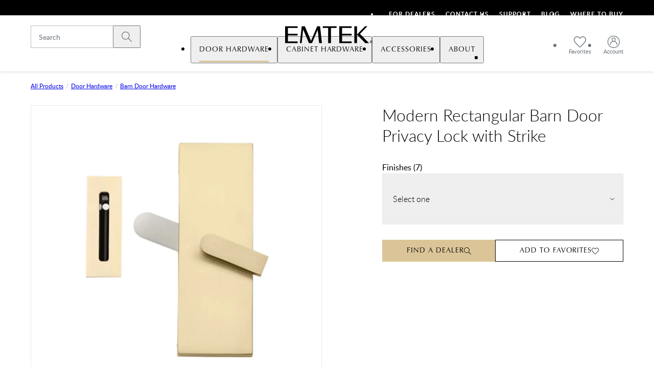

--- FILE ---
content_type: text/html; charset=utf-8
request_url: https://www.emtek.com/all-products/door-hardware/barn-door-hardware/modern-rectangular-privacy-lock-with-strike/
body_size: 22887
content:
<!DOCTYPE html><html lang="en"><head><meta charSet="utf-8"/><meta name="viewport" content="width=device-width, height=device-height, initial-scale=1.0, minimum-scale=1.0"/><title>Modern Rectangular Barn Door Privacy Lock with Strike | Emtek</title><link rel="icon" href="/favicon/emtek/favicon.ico"/><meta name="twitter:card" content="summary"/><meta name="twitter:site" content="@EMTEK_products"/><meta name="twitter:title" content="Modern Rectangular Barn Door Privacy Lock with Strike"/><meta name="twitter:image" content="https://www.emtek.com/media/original_images/IMG_6351_web.jpg"/><meta property="og:title" content="Modern Rectangular Barn Door Privacy Lock with Strike"/><meta property="og:type" content="website"/><meta property="og:image" content="https://www.emtek.com/media/original_images/IMG_6351_web.jpg"/><meta property="og:site_name" content="www.emtek.com"/><meta name="next-head-count" content="12"/><script>!function(){window.semaphore=window.semaphore||[],window.ketch=function(){window.semaphore.push(arguments)};var e=document.createElement("script");e.type="text/javascript",e.src="https://global.ketchcdn.com/web/v3/config/fortune_brands/emtek/boot.js",e.defer=e.async=!0,document.getElementsByTagName("head")[0].appendChild(e)}();</script><link data-next-font="size-adjust" rel="preconnect" href="/" crossorigin="anonymous"/><link rel="preload" href="/_next/static/css/422fea0ebc504a62.css" as="style"/><link rel="stylesheet" href="/_next/static/css/422fea0ebc504a62.css" data-n-g=""/><link rel="preload" href="/_next/static/css/3ee2635dc9d9ad37.css" as="style"/><link rel="stylesheet" href="/_next/static/css/3ee2635dc9d9ad37.css" data-n-p=""/><link rel="preload" href="/_next/static/css/51fcd1a155dda6a6.css" as="style"/><link rel="stylesheet" href="/_next/static/css/51fcd1a155dda6a6.css" data-n-p=""/><link rel="preload" href="/_next/static/css/669e5a39be647b54.css" as="style"/><link rel="stylesheet" href="/_next/static/css/669e5a39be647b54.css"/><link rel="preload" href="/_next/static/css/3507c861de58dd64.css" as="style"/><link rel="stylesheet" href="/_next/static/css/3507c861de58dd64.css"/><link rel="preload" href="/_next/static/css/7de880c25dcd0736.css" as="style"/><link rel="stylesheet" href="/_next/static/css/7de880c25dcd0736.css"/><noscript data-n-css=""></noscript><script defer="" nomodule="" src="/_next/static/chunks/polyfills-c67a75d1b6f99dc8.js"></script><script defer="" src="/_next/static/chunks/3176-f7179f0c317f6e91.js"></script><script defer="" src="/_next/static/chunks/952-be79b849afbb43eb.js"></script><script defer="" src="/_next/static/chunks/9762-486808054afc9498.js"></script><script defer="" src="/_next/static/chunks/824-00bf1e11853e67b4.js"></script><script defer="" src="/_next/static/chunks/5662-c584f7312270204e.js"></script><script defer="" src="/_next/static/chunks/5404-25c19a2d608a7884.js"></script><script defer="" src="/_next/static/chunks/8842-94187250e4690306.js"></script><script defer="" src="/_next/static/chunks/6637.5f8b4a4b45ac30b7.js"></script><script defer="" src="/_next/static/chunks/1880.0b51a3e469d342ce.js"></script><script defer="" src="/_next/static/chunks/6516.d04eb5e7fee5613c.js"></script><script src="/_next/static/chunks/webpack-1cddff122a881bbe.js" defer=""></script><script src="/_next/static/chunks/framework-6184de68df5aa743.js" defer=""></script><script src="/_next/static/chunks/main-b7fbe2b5924df058.js" defer=""></script><script src="/_next/static/chunks/pages/_app-96304c0b088c8114.js" defer=""></script><script src="/_next/static/chunks/3765-3767c246b4226ede.js" defer=""></script><script src="/_next/static/chunks/5513-58aff05b45f64491.js" defer=""></script><script src="/_next/static/chunks/4229-4ff3eca04cd76a2d.js" defer=""></script><script src="/_next/static/chunks/4911-263b52deedc19041.js" defer=""></script><script src="/_next/static/chunks/pages/%5B%5B...slug%5D%5D-371612b0c6952dcb.js" defer=""></script><script src="/_next/static/kYdn3yCTFOBcn8HjfC5FS/_buildManifest.js" defer=""></script><script src="/_next/static/kYdn3yCTFOBcn8HjfC5FS/_ssgManifest.js" defer=""></script></head><body><div id="__next"><div class="layout_layout__g1XaT" data-frontend-version="22357ebc81fbe586f7b1255f32b62ccb88729691" data-frontend-environment="main" data-backend-version="4520d643e18d4df00df9a3a422944c3cb4653114" data-backend-environment="main"><header class="main-nav_headerWrapper__j7f5Y"><div style="border:0;clip:rect(0 0 0 0);clip-path:inset(50%);height:1px;margin:-1px;overflow:hidden;padding:0;position:absolute;width:1px;white-space:nowrap"><a href="#maincontent">Skip to main content</a></div><div class="utility-bar_utilityBar__333zw"><div class="utility-bar_content__osHlS layout_container__YX1XY"><ul class="utility-bar_menu__SF0un utility_listReset__gJ4ob"><li><a href="/for-dealers/" title="For Dealers" class="utility-bar_menuLink__Rgfw5 button_buttonReset__zvqiF">For Dealers</a></li><li><a href="/support/contact-us/" title="" class="utility-bar_menuLink__Rgfw5 button_buttonReset__zvqiF">Contact Us</a></li><li><a href="/support/" title="" class="utility-bar_menuLink__Rgfw5 button_buttonReset__zvqiF">Support</a></li><li><a href="/blog/" title="Blog" class="utility-bar_menuLink__Rgfw5 button_buttonReset__zvqiF">Blog</a></li><li><a href="/where-to-buy/" title="" class="utility-bar_menuLink__Rgfw5 button_buttonReset__zvqiF">Where To Buy</a></li></ul></div></div><nav aria-label="Main Navigation" class="main-nav_mainNav__kacrN"><div class="main-nav_content__EEZlL layout_container__YX1XY"><div class="main-nav_logoAndMenu__kG4eM"><a href="/" class="main-nav_logoBlock__Bpk38"><div style="border:0;clip:rect(0 0 0 0);clip-path:inset(50%);height:1px;margin:-1px;overflow:hidden;padding:0;position:absolute;width:1px;white-space:nowrap">Emtek</div><svg xmlns="http://www.w3.org/2000/svg" viewBox="0 0 648.7 121.6" class="main-nav_logo__fK70p undefined" aria-hidden="true"><path fill="currentColor" d="m272.8 0 13.4 121.6H266L255.5 26 215 121.6h-22l-41.6-98.1-10.8 98.1h-12.8L141.3 0h22.1l44.5 105L252.4 0h20.4M22.3 0v121.6h89.3v-12.5h-69V66.5h69V54h-69V12.5h69V0zm388 0v121.6h89.3v-12.5h-69V66.5h69V54h-69V12.5h69V0zm-19.4 0h-98.5v12.5h38.2v109.1H351V12.5h39.9zm233.8 121.6L559.1 55l53.7-55h-17l-57.7 59V0H519v121.6h19.1V61.2l59.4 60.4zm4.7-9.7c0 1.4.3 2.7.8 3.8q.75 1.8 2.1 3c.9.9 1.9 1.5 3.1 2s2.4.7 3.7.7 2.5-.2 3.7-.7 2.2-1.1 3-2q1.35-1.35 2.1-3c.5-1.2.8-2.4.8-3.8 0-1.3-.3-2.6-.8-3.8q-.75-1.8-2.1-3c-.9-.9-1.9-1.5-3-2-1.2-.5-2.4-.7-3.7-.7s-2.6.2-3.7.7c-1.2.5-2.2 1.2-3.1 2q-1.35 1.35-2.1 3c-.5 1.2-.8 2.5-.8 3.8m1.8 0c0-1.1.2-2.2.6-3.2s1-1.8 1.7-2.6c.7-.7 1.5-1.3 2.5-1.7s2-.6 3.1-.6 2.1.2 3.1.6 1.8 1 2.5 1.7 1.3 1.6 1.7 2.6.6 2.1.6 3.2q0 1.8-.6 3.3c-.4 1-1 1.9-1.7 2.6s-1.5 1.3-2.5 1.7-2 .6-3.1.6-2.2-.2-3.1-.6-1.8-1-2.5-1.7-1.3-1.6-1.7-2.6q-.6-1.5-.6-3.3m4.1-5.5v11.2h1.7v-4.8h1.8l3 4.8h1.9l-3.2-4.9c.8-.1 1.5-.4 2.1-.8.6-.5.8-1.2.8-2.2 0-1.1-.3-1.9-1-2.4-.6-.5-1.6-.8-3-.8h-4.1zm1.8 5v-3.6h2.3c.3 0 .6 0 .9.1.3 0 .6.1.8.2s.4.3.6.5.2.5.2.9-.1.8-.2 1c-.2.2-.4.4-.7.5s-.6.2-.9.2h-3z"></path></svg></a></div><div class="main-nav_burgerSearch__X5e5W main-nav_burgerSearchOpen__nfG2N"><span class="main-nav_searchWrapper__XpQwq"><button class="main-nav_closeIcon__wn9OP main-nav_navIcon__285nm button_buttonReset__zvqiF"><svg xmlns="http://www.w3.org/2000/svg" viewBox="0 0 24 24" role="img" aria-label=""><path fill="currentColor" d="M20.5 20.5c-.2.2-.6.3-.9.1l-.1-.1-7.5-7.6-7.5 7.5c-.1.1-.3.2-.5.2s-.3-.1-.5-.2c-.2-.2-.3-.6-.1-.9v-.1l7.5-7.5-7.4-7.4c-.3-.3-.3-.7 0-.9.2-.2.6-.3.8-.1l.1.1 7.5 7.5 7.5-7.5c.3-.3.7-.3.9 0 .2.2.3.6.1.9v.1L12.9 12l7.5 7.5c.3.3.3.7.1 1"></path></svg><div style="border:0;clip:rect(0 0 0 0);clip-path:inset(50%);height:1px;margin:-1px;overflow:hidden;padding:0;position:absolute;width:1px;white-space:nowrap">Close search</div></button><div class="input_inputWrapper__56E1E"><input placeholder="Search" class="input_textlikeInput__1UR4O main-nav_searchInput__BQfXj" type="search"/><button class="input_searchIcon__lVsFS button_buttonReset__zvqiF"><svg xmlns="http://www.w3.org/2000/svg" viewBox="0 0 20 20" role="img" aria-label=""><path fill="currentColor" d="M13.75 12.904a7.93 7.93 0 0 0 1.875-5.093C15.625 3.504 12.117 0 7.811 0 3.504 0 0 3.504 0 7.811s3.504 7.814 7.81 7.814a7.93 7.93 0 0 0 5.094-1.875l6.094 6.075c.113.113.26.175.413.175s.3-.063.412-.175a.57.57 0 0 0 0-.826zm-5.94 1.542a6.643 6.643 0 0 1-6.634-6.635 6.643 6.643 0 0 1 6.635-6.635 6.643 6.643 0 0 1 6.634 6.635 6.643 6.643 0 0 1-6.634 6.635"></path></svg><div style="border:0;clip:rect(0 0 0 0);clip-path:inset(50%);height:1px;margin:-1px;overflow:hidden;padding:0;position:absolute;width:1px;white-space:nowrap">Submit search</div></button></div></span></div><div class="main-nav_accountNav__KBw5d main-nav_accountNavOpen__4sxAQ"><ul class="main-nav_accountNavList__U_hIk utility_listReset__gJ4ob"><li class="main-nav_condensedSearchWrapper___5MVZ"><div class="input_inputWrapper__56E1E"><input placeholder="Search" class="input_textlikeInput__1UR4O main-nav_searchInput__BQfXj" type="search"/><button class="input_searchIcon__lVsFS button_buttonReset__zvqiF"><svg xmlns="http://www.w3.org/2000/svg" viewBox="0 0 20 20" role="img" aria-label=""><path fill="currentColor" d="M13.75 12.904a7.93 7.93 0 0 0 1.875-5.093C15.625 3.504 12.117 0 7.811 0 3.504 0 0 3.504 0 7.811s3.504 7.814 7.81 7.814a7.93 7.93 0 0 0 5.094-1.875l6.094 6.075c.113.113.26.175.413.175s.3-.063.412-.175a.57.57 0 0 0 0-.826zm-5.94 1.542a6.643 6.643 0 0 1-6.634-6.635 6.643 6.643 0 0 1 6.635-6.635 6.643 6.643 0 0 1 6.634 6.635 6.643 6.643 0 0 1-6.634 6.635"></path></svg><div style="border:0;clip:rect(0 0 0 0);clip-path:inset(50%);height:1px;margin:-1px;overflow:hidden;padding:0;position:absolute;width:1px;white-space:nowrap">Submit search</div></button></div></li><li class="main-nav_condensedSearchWrapper___5MVZ"><button class="main-nav_closeIcon__wn9OP main-nav_navIcon__285nm button_buttonReset__zvqiF"><svg xmlns="http://www.w3.org/2000/svg" viewBox="0 0 24 24" role="img" aria-label=""><path fill="currentColor" d="M20.5 20.5c-.2.2-.6.3-.9.1l-.1-.1-7.5-7.6-7.5 7.5c-.1.1-.3.2-.5.2s-.3-.1-.5-.2c-.2-.2-.3-.6-.1-.9v-.1l7.5-7.5-7.4-7.4c-.3-.3-.3-.7 0-.9.2-.2.6-.3.8-.1l.1.1 7.5 7.5 7.5-7.5c.3-.3.7-.3.9 0 .2.2.3.6.1.9v.1L12.9 12l7.5 7.5c.3.3.3.7.1 1"></path></svg><div style="border:0;clip:rect(0 0 0 0);clip-path:inset(50%);height:1px;margin:-1px;overflow:hidden;padding:0;position:absolute;width:1px;white-space:nowrap">Close search</div></button></li><li><a href="/account/favorites/" class="main-nav_navIcon__285nm"><svg xmlns="http://www.w3.org/2000/svg" viewBox="0 0 24 23" aria-hidden="true"><path fill="currentColor" d="M22.4 3.003A6.5 6.5 0 0 0 18.761.856a6.54 6.54 0 0 0-4.05.559A8 8 0 0 0 11.99 3.49a8 8 0 0 0-2.718-2.073 6.54 6.54 0 0 0-4.059-.56A6.5 6.5 0 0 0 1.58 3.004 6.8 6.8 0 0 0 .01 7.74c.078 1.978.98 3.287 2.23 5.098 1.161 1.683 2.237 2.801 5.598 6.048a506 506 0 0 1 1.728 1.68c.735.72 1.4 1.368 1.949 1.889l.475.451.474-.45c.549-.522 1.214-1.17 1.95-1.888.542-.53 1.123-1.098 1.727-1.681 3.36-3.247 4.436-4.365 5.598-6.05 1.25-1.812 2.152-3.12 2.23-5.093a6.8 6.8 0 0 0-1.57-4.741m-3.912-.768a5.1 5.1 0 0 1 2.847 1.686 5.45 5.45 0 0 1 1.241 3.79c-.06 1.507-.722 2.534-1.986 4.367-1.093 1.587-2.136 2.672-5.412 5.84l-1.45 1.412-.28.272c-.528.519-1.02 1-1.457 1.42-.418-.401-.885-.858-1.387-1.348l-.073-.072c-.543-.53-1.126-1.1-1.73-1.685-3.275-3.169-4.318-4.253-5.41-5.84-1.264-1.832-1.927-2.858-1.987-4.37a5.44 5.44 0 0 1 1.24-3.784A5.1 5.1 0 0 1 5.49 2.235q.447-.086.91-.088a5.4 5.4 0 0 1 2.299.547 6.5 6.5 0 0 1 2.703 2.339l.588.964.584-.958a6.54 6.54 0 0 1 2.712-2.347 5.2 5.2 0 0 1 3.202-.457"></path></svg><span class="main-nav_accountLinkText__A23SU al-main-nav__fav">Favorites</span></a></li><li><a href="/account/" class="main-nav_navIcon__285nm"><svg xmlns="http://www.w3.org/2000/svg" viewBox="0 0 24 24" aria-hidden="true"><path fill="currentColor" d="M12 22.731C6.082 22.731 1.268 17.917 1.268 12S6.082 1.268 12 1.268 22.731 6.083 22.731 12c0 5.918-4.814 10.731-10.731 10.731m3.888-15.06a3.887 3.887 0 0 0-3.884-3.883A3.887 3.887 0 0 0 8.12 7.67c0 1.175.55 2.297 1.482 3.035A7.115 7.115 0 0 0 4.87 17.41a.6.6 0 0 0 .295.555.69.69 0 0 0 .68 0 .6.6 0 0 0 .295-.553c0-3.232 2.63-5.86 5.864-5.86a5.867 5.867 0 0 1 5.863 5.858c-.003.245.1.441.295.555.102.059.22.088.34.088a.7.7 0 0 0 .34-.088.6.6 0 0 0 .294-.553 7.11 7.11 0 0 0-4.73-6.707 3.9 3.9 0 0 0 1.482-3.035zM12 0C5.383 0 0 5.383 0 12s5.383 12 12 12 12-5.383 12-12S18.617 0 12 0m2.606 7.67a2.614 2.614 0 0 1-2.61 2.613 2.614 2.614 0 0 1 0-5.226 2.614 2.614 0 0 1 2.61 2.613"></path></svg><span class="main-nav_accountLinkText__A23SU al-main-nav__acct">Account</span></a></li></ul></div></div><ul style="opacity:0;transform:translateY(-100%);pointer-events:none" class="main-menu_mainMenu__C_AL4 utility_listReset__gJ4ob main-menu_hasUtilityMenu__5b67q"><li class="main-menu_mainListItem__vj25w main-menu_pathActive__cbCoX"><button aria-haspopup="true" aria-expanded="false" aria-controls="41a489e1-0f17-42a3-aac6-6eb32a2ee293" class="main-menu_clickable__gFi9V al-main-nav__dropdown al-main-nav__dropdown--door-hardware button_buttonReset__zvqiF"><span>Door Hardware</span><svg xmlns="http://www.w3.org/2000/svg" viewBox="0 0 16 16"><path fill="currentColor" d="M4.9 15c.1 0 .2-.1.3-.1l6.3-6.5c.1-.1.1-.2.1-.3s0-.2-.1-.3L5.2 1.1c-.1 0-.2-.1-.3-.1-.2 0-.3.1-.4.1-.2.2-.2.5 0 .7l6 6.2-6 6.2c-.2.2-.2.5 0 .7.1 0 .2.1.4.1"></path></svg></button><div class="submenu_subMenu__QQJzq" id="41a489e1-0f17-42a3-aac6-6eb32a2ee293"><div class="submenu_contentWrapper__oC4o3 layout_gridContainer__PiYrC layout_container__YX1XY layout_grid__hh4mJ"><div class="submenu_mainContent__SPSwC"><ul class="submenu_productList__ShZmX submenu_subMenuList__dMPxA utility_listReset__gJ4ob"><li class="submenu_navProduct__SYVfZ al-main-dropdown-menu__tile al-main-dropdown-menu__tile--front-door-entry-sets al-main-dropdown-menu__tile--nav-product"><a href="/all-products/door-hardware/front-door-entry-sets/" title="" class=""><img loading="lazy" sizes="(max-width: 320px) 290px, (max-width: 1024px) 100vw, (min-width: 1024px) 110px" alt="" aria-hidden="true" class="
               responsiveImage_defaultStyling__qmrB7
               
            " src="https://res.cloudinary.com/emtek/image/fetch/f_auto,q_auto,w_110,c_fill,d_product-placeholder.jpg,ar_1:1,dpr_auto/https%3A%2F%2Fwww.emtek.com%2Fmedia%2Foriginal_images%2FNav_DoorMenu13x_zeO2xnn.jpg" srcSet="https://res.cloudinary.com/emtek/image/fetch/f_auto,q_auto,w_110,c_fill,d_product-placeholder.jpg,ar_1:1,dpr_auto/https%3A%2F%2Fwww.emtek.com%2Fmedia%2Foriginal_images%2FNav_DoorMenu13x_zeO2xnn.jpg 110w,https://res.cloudinary.com/emtek/image/fetch/f_auto,q_auto,w_220,c_fill,d_product-placeholder.jpg,ar_1:1,dpr_auto/https%3A%2F%2Fwww.emtek.com%2Fmedia%2Foriginal_images%2FNav_DoorMenu13x_zeO2xnn.jpg 220w,https://res.cloudinary.com/emtek/image/fetch/f_auto,q_auto,w_330,c_fill,d_product-placeholder.jpg,ar_1:1,dpr_auto/https%3A%2F%2Fwww.emtek.com%2Fmedia%2Foriginal_images%2FNav_DoorMenu13x_zeO2xnn.jpg 330w"/>Front Door Entry Sets</a></li><li class="submenu_navProduct__SYVfZ al-main-dropdown-menu__tile al-main-dropdown-menu__tile--electronic-locks al-main-dropdown-menu__tile--nav-product"><a href="/all-products/door-hardware/electronic-locks/electronic-front-door-entry-sets/" title="Electronic Front Door Entry Sets" class=""><img loading="lazy" sizes="(max-width: 320px) 290px, (max-width: 1024px) 100vw, (min-width: 1024px) 110px" alt="" aria-hidden="true" class="
               responsiveImage_defaultStyling__qmrB7
               
            " src="https://res.cloudinary.com/emtek/image/fetch/f_auto,q_auto,w_110,c_fill,d_product-placeholder.jpg,ar_1:1,dpr_auto/https%3A%2F%2Fwww.emtek.com%2Fmedia%2Foriginal_images%2FEMP2_480x480.jpg" srcSet="https://res.cloudinary.com/emtek/image/fetch/f_auto,q_auto,w_110,c_fill,d_product-placeholder.jpg,ar_1:1,dpr_auto/https%3A%2F%2Fwww.emtek.com%2Fmedia%2Foriginal_images%2FEMP2_480x480.jpg 110w,https://res.cloudinary.com/emtek/image/fetch/f_auto,q_auto,w_220,c_fill,d_product-placeholder.jpg,ar_1:1,dpr_auto/https%3A%2F%2Fwww.emtek.com%2Fmedia%2Foriginal_images%2FEMP2_480x480.jpg 220w,https://res.cloudinary.com/emtek/image/fetch/f_auto,q_auto,w_330,c_fill,d_product-placeholder.jpg,ar_1:1,dpr_auto/https%3A%2F%2Fwww.emtek.com%2Fmedia%2Foriginal_images%2FEMP2_480x480.jpg 330w"/>Electronic Locks</a></li><li class="submenu_navProduct__SYVfZ al-main-dropdown-menu__tile al-main-dropdown-menu__tile--deadbolts al-main-dropdown-menu__tile--nav-product"><a href="/all-products/door-hardware/deadbolts/" title="" class=""><img loading="lazy" sizes="(max-width: 320px) 290px, (max-width: 1024px) 100vw, (min-width: 1024px) 110px" alt="" aria-hidden="true" class="
               responsiveImage_defaultStyling__qmrB7
               
            " src="https://res.cloudinary.com/emtek/image/fetch/f_auto,q_auto,w_110,c_fill,d_product-placeholder.jpg,ar_1:1,dpr_auto/https%3A%2F%2Fwww.emtek.com%2Fmedia%2Foriginal_images%2FDB_59_Modern_US14.jpg" srcSet="https://res.cloudinary.com/emtek/image/fetch/f_auto,q_auto,w_110,c_fill,d_product-placeholder.jpg,ar_1:1,dpr_auto/https%3A%2F%2Fwww.emtek.com%2Fmedia%2Foriginal_images%2FDB_59_Modern_US14.jpg 110w,https://res.cloudinary.com/emtek/image/fetch/f_auto,q_auto,w_220,c_fill,d_product-placeholder.jpg,ar_1:1,dpr_auto/https%3A%2F%2Fwww.emtek.com%2Fmedia%2Foriginal_images%2FDB_59_Modern_US14.jpg 220w,https://res.cloudinary.com/emtek/image/fetch/f_auto,q_auto,w_330,c_fill,d_product-placeholder.jpg,ar_1:1,dpr_auto/https%3A%2F%2Fwww.emtek.com%2Fmedia%2Foriginal_images%2FDB_59_Modern_US14.jpg 330w"/>Deadbolts</a></li><li class="submenu_navProduct__SYVfZ al-main-dropdown-menu__tile al-main-dropdown-menu__tile--keyed-entry al-main-dropdown-menu__tile--nav-product"><a href="/all-products/door-hardware/keyed-levers-and-knobs/" title="" class=""><img loading="lazy" sizes="(max-width: 320px) 290px, (max-width: 1024px) 100vw, (min-width: 1024px) 110px" alt="" aria-hidden="true" class="
               responsiveImage_defaultStyling__qmrB7
               
            " src="https://res.cloudinary.com/emtek/image/fetch/f_auto,q_auto,w_110,c_fill,d_product-placeholder.jpg,ar_1:1,dpr_auto/https%3A%2F%2Fwww.emtek.com%2Fmedia%2Foriginal_images%2FLuzern_Keyed_US15_240x240_1.jpg" srcSet="https://res.cloudinary.com/emtek/image/fetch/f_auto,q_auto,w_110,c_fill,d_product-placeholder.jpg,ar_1:1,dpr_auto/https%3A%2F%2Fwww.emtek.com%2Fmedia%2Foriginal_images%2FLuzern_Keyed_US15_240x240_1.jpg 110w,https://res.cloudinary.com/emtek/image/fetch/f_auto,q_auto,w_220,c_fill,d_product-placeholder.jpg,ar_1:1,dpr_auto/https%3A%2F%2Fwww.emtek.com%2Fmedia%2Foriginal_images%2FLuzern_Keyed_US15_240x240_1.jpg 220w,https://res.cloudinary.com/emtek/image/fetch/f_auto,q_auto,w_330,c_fill,d_product-placeholder.jpg,ar_1:1,dpr_auto/https%3A%2F%2Fwww.emtek.com%2Fmedia%2Foriginal_images%2FLuzern_Keyed_US15_240x240_1.jpg 330w"/>Keyed Entry</a></li><li class="submenu_navProduct__SYVfZ al-main-dropdown-menu__tile al-main-dropdown-menu__tile--knobs-leversets al-main-dropdown-menu__tile--nav-product"><a href="/all-products/door-hardware/knobs-lever-and-rosettes/" title="" class=""><img loading="lazy" sizes="(max-width: 320px) 290px, (max-width: 1024px) 100vw, (min-width: 1024px) 110px" alt="" aria-hidden="true" class="
               responsiveImage_defaultStyling__qmrB7
               
            " src="https://res.cloudinary.com/emtek/image/fetch/f_auto,q_auto,w_110,c_fill,d_product-placeholder.jpg,ar_1:1,dpr_auto/https%3A%2F%2Fwww.emtek.com%2Fmedia%2Foriginal_images%2FLuzern_Keyed_US15_240x240.jpg" srcSet="https://res.cloudinary.com/emtek/image/fetch/f_auto,q_auto,w_110,c_fill,d_product-placeholder.jpg,ar_1:1,dpr_auto/https%3A%2F%2Fwww.emtek.com%2Fmedia%2Foriginal_images%2FLuzern_Keyed_US15_240x240.jpg 110w,https://res.cloudinary.com/emtek/image/fetch/f_auto,q_auto,w_220,c_fill,d_product-placeholder.jpg,ar_1:1,dpr_auto/https%3A%2F%2Fwww.emtek.com%2Fmedia%2Foriginal_images%2FLuzern_Keyed_US15_240x240.jpg 220w,https://res.cloudinary.com/emtek/image/fetch/f_auto,q_auto,w_330,c_fill,d_product-placeholder.jpg,ar_1:1,dpr_auto/https%3A%2F%2Fwww.emtek.com%2Fmedia%2Foriginal_images%2FLuzern_Keyed_US15_240x240.jpg 330w"/>Knobs &amp; Leversets</a></li><li class="submenu_navProduct__SYVfZ al-main-dropdown-menu__tile al-main-dropdown-menu__tile--sideplate-locks al-main-dropdown-menu__tile--nav-product"><a href="/all-products/door-hardware/sideplate-locks/" title="sideplates" class=""><img loading="lazy" sizes="(max-width: 320px) 290px, (max-width: 1024px) 100vw, (min-width: 1024px) 110px" alt="" aria-hidden="true" class="
               responsiveImage_defaultStyling__qmrB7
               
            " src="https://res.cloudinary.com/emtek/image/fetch/f_auto,q_auto,w_110,c_fill,d_product-placeholder.jpg,ar_1:1,dpr_auto/https%3A%2F%2Fwww.emtek.com%2Fmedia%2Foriginal_images%2FNav_DoorMenu63x_IK0jTfc.jpg" srcSet="https://res.cloudinary.com/emtek/image/fetch/f_auto,q_auto,w_110,c_fill,d_product-placeholder.jpg,ar_1:1,dpr_auto/https%3A%2F%2Fwww.emtek.com%2Fmedia%2Foriginal_images%2FNav_DoorMenu63x_IK0jTfc.jpg 110w,https://res.cloudinary.com/emtek/image/fetch/f_auto,q_auto,w_220,c_fill,d_product-placeholder.jpg,ar_1:1,dpr_auto/https%3A%2F%2Fwww.emtek.com%2Fmedia%2Foriginal_images%2FNav_DoorMenu63x_IK0jTfc.jpg 220w,https://res.cloudinary.com/emtek/image/fetch/f_auto,q_auto,w_330,c_fill,d_product-placeholder.jpg,ar_1:1,dpr_auto/https%3A%2F%2Fwww.emtek.com%2Fmedia%2Foriginal_images%2FNav_DoorMenu63x_IK0jTfc.jpg 330w"/>Sideplate Locks</a></li><li class="submenu_navProduct__SYVfZ al-main-dropdown-menu__tile al-main-dropdown-menu__tile--barn-door-hardware al-main-dropdown-menu__tile--nav-product"><a href="/all-products/door-hardware/barn-door-hardware/" title="" class=""><img loading="lazy" sizes="(max-width: 320px) 290px, (max-width: 1024px) 100vw, (min-width: 1024px) 110px" alt="" aria-hidden="true" class="
               responsiveImage_defaultStyling__qmrB7
               
            " src="https://res.cloudinary.com/emtek/image/fetch/f_auto,q_auto,w_110,c_fill,d_product-placeholder.jpg,ar_1:1,dpr_auto/https%3A%2F%2Fwww.emtek.com%2Fmedia%2Foriginal_images%2FNav_DoorMenu73x_si6H713.jpg" srcSet="https://res.cloudinary.com/emtek/image/fetch/f_auto,q_auto,w_110,c_fill,d_product-placeholder.jpg,ar_1:1,dpr_auto/https%3A%2F%2Fwww.emtek.com%2Fmedia%2Foriginal_images%2FNav_DoorMenu73x_si6H713.jpg 110w,https://res.cloudinary.com/emtek/image/fetch/f_auto,q_auto,w_220,c_fill,d_product-placeholder.jpg,ar_1:1,dpr_auto/https%3A%2F%2Fwww.emtek.com%2Fmedia%2Foriginal_images%2FNav_DoorMenu73x_si6H713.jpg 220w,https://res.cloudinary.com/emtek/image/fetch/f_auto,q_auto,w_330,c_fill,d_product-placeholder.jpg,ar_1:1,dpr_auto/https%3A%2F%2Fwww.emtek.com%2Fmedia%2Foriginal_images%2FNav_DoorMenu73x_si6H713.jpg 330w"/>Barn Door Hardware</a></li><li class="submenu_navProduct__SYVfZ al-main-dropdown-menu__tile al-main-dropdown-menu__tile--sliding-door-hardware al-main-dropdown-menu__tile--nav-product"><a href="/all-products/door-hardware/sliding-door-hardware/" title="" class=""><img loading="lazy" sizes="(max-width: 320px) 290px, (max-width: 1024px) 100vw, (min-width: 1024px) 110px" alt="" aria-hidden="true" class="
               responsiveImage_defaultStyling__qmrB7
               
            " src="https://res.cloudinary.com/emtek/image/fetch/f_auto,q_auto,w_110,c_fill,d_product-placeholder.jpg,ar_1:1,dpr_auto/https%3A%2F%2Fwww.emtek.com%2Fmedia%2Foriginal_images%2FNarrow_Modern_Rectangular_Privacy_200x200px.jpg" srcSet="https://res.cloudinary.com/emtek/image/fetch/f_auto,q_auto,w_110,c_fill,d_product-placeholder.jpg,ar_1:1,dpr_auto/https%3A%2F%2Fwww.emtek.com%2Fmedia%2Foriginal_images%2FNarrow_Modern_Rectangular_Privacy_200x200px.jpg 110w,https://res.cloudinary.com/emtek/image/fetch/f_auto,q_auto,w_220,c_fill,d_product-placeholder.jpg,ar_1:1,dpr_auto/https%3A%2F%2Fwww.emtek.com%2Fmedia%2Foriginal_images%2FNarrow_Modern_Rectangular_Privacy_200x200px.jpg 220w,https://res.cloudinary.com/emtek/image/fetch/f_auto,q_auto,w_330,c_fill,d_product-placeholder.jpg,ar_1:1,dpr_auto/https%3A%2F%2Fwww.emtek.com%2Fmedia%2Foriginal_images%2FNarrow_Modern_Rectangular_Privacy_200x200px.jpg 330w"/>Sliding Door Hardware</a></li><li class="submenu_navProduct__SYVfZ al-main-dropdown-menu__tile al-main-dropdown-menu__tile--door-accessories al-main-dropdown-menu__tile--nav-product"><a href="/all-products/door-hardware/door-accessories/" title="" class=""><img loading="lazy" sizes="(max-width: 320px) 290px, (max-width: 1024px) 100vw, (min-width: 1024px) 110px" alt="" aria-hidden="true" class="
               responsiveImage_defaultStyling__qmrB7
               
            " src="https://res.cloudinary.com/emtek/image/fetch/f_auto,q_auto,w_110,c_fill,d_product-placeholder.jpg,ar_1:1,dpr_auto/https%3A%2F%2Fwww.emtek.com%2Fmedia%2Foriginal_images%2FDA_158_Cylinder_Floor_Bumper_US15.jpg" srcSet="https://res.cloudinary.com/emtek/image/fetch/f_auto,q_auto,w_110,c_fill,d_product-placeholder.jpg,ar_1:1,dpr_auto/https%3A%2F%2Fwww.emtek.com%2Fmedia%2Foriginal_images%2FDA_158_Cylinder_Floor_Bumper_US15.jpg 110w,https://res.cloudinary.com/emtek/image/fetch/f_auto,q_auto,w_220,c_fill,d_product-placeholder.jpg,ar_1:1,dpr_auto/https%3A%2F%2Fwww.emtek.com%2Fmedia%2Foriginal_images%2FDA_158_Cylinder_Floor_Bumper_US15.jpg 220w,https://res.cloudinary.com/emtek/image/fetch/f_auto,q_auto,w_330,c_fill,d_product-placeholder.jpg,ar_1:1,dpr_auto/https%3A%2F%2Fwww.emtek.com%2Fmedia%2Foriginal_images%2FDA_158_Cylinder_Floor_Bumper_US15.jpg 330w"/>Door Accessories</a></li><li class="submenu_navProduct__SYVfZ al-main-dropdown-menu__tile al-main-dropdown-menu__tile--multi-point-lock-trim al-main-dropdown-menu__tile--nav-product"><a href="/all-products/door-hardware/multi-point-lock-trim/" title="" class=""><img loading="lazy" sizes="(max-width: 320px) 290px, (max-width: 1024px) 100vw, (min-width: 1024px) 110px" alt="" aria-hidden="true" class="
               responsiveImage_defaultStyling__qmrB7
               
            " src="https://res.cloudinary.com/emtek/image/fetch/f_auto,q_auto,w_110,c_fill,d_product-placeholder.jpg,ar_1:1,dpr_auto/https%3A%2F%2Fwww.emtek.com%2Fmedia%2Foriginal_images%2FNav_DoorMenu103x_QzEfVZX.jpg" srcSet="https://res.cloudinary.com/emtek/image/fetch/f_auto,q_auto,w_110,c_fill,d_product-placeholder.jpg,ar_1:1,dpr_auto/https%3A%2F%2Fwww.emtek.com%2Fmedia%2Foriginal_images%2FNav_DoorMenu103x_QzEfVZX.jpg 110w,https://res.cloudinary.com/emtek/image/fetch/f_auto,q_auto,w_220,c_fill,d_product-placeholder.jpg,ar_1:1,dpr_auto/https%3A%2F%2Fwww.emtek.com%2Fmedia%2Foriginal_images%2FNav_DoorMenu103x_QzEfVZX.jpg 220w,https://res.cloudinary.com/emtek/image/fetch/f_auto,q_auto,w_330,c_fill,d_product-placeholder.jpg,ar_1:1,dpr_auto/https%3A%2F%2Fwww.emtek.com%2Fmedia%2Foriginal_images%2FNav_DoorMenu103x_QzEfVZX.jpg 330w"/>Multi Point Lock Trim</a></li></ul><div class="submenu_ctaWrapper__HPSRR al-main-dropdown-menu__cta al-main-dropdown-menu__cta--browse-door-hardware"><a href="/all-products/door-hardware/" title="" class="submenu_cta__Hju4l">Browse Door Hardware</a></div></div><div aria-hidden="true" class="submenu_divider__CIVc9"></div><aside class="submenu_navLinksPanel__MVJlT"><dl class="utility_listReset__gJ4ob"><dt><span>More Ways to Browse</span></dt><div><dd><a href="/all-products/" title="" class="al-main-dropdown-menu__more-link">All Products</a></dd><dd><a href="/emtek-select-levers/" title="" class="al-main-dropdown-menu__more-link">Emtek Select</a></dd><dd><a href="/all-products/door-hardware?468=381944" title="Glass Porcelain Door Hardware" class="al-main-dropdown-menu__more-link">Glass and Porcelain Knobs</a></dd></div></dl></aside></div><div class="submenu_overlay__d9Dwg" aria-hidden="true"></div></div></li><li class="main-menu_mainListItem__vj25w"><button aria-haspopup="true" aria-expanded="false" aria-controls="8a3526ab-c547-47db-9037-2b22f13da23a" class="main-menu_clickable__gFi9V al-main-nav__dropdown al-main-nav__dropdown--cabinet-hardware button_buttonReset__zvqiF"><span>Cabinet Hardware</span><svg xmlns="http://www.w3.org/2000/svg" viewBox="0 0 16 16"><path fill="currentColor" d="M4.9 15c.1 0 .2-.1.3-.1l6.3-6.5c.1-.1.1-.2.1-.3s0-.2-.1-.3L5.2 1.1c-.1 0-.2-.1-.3-.1-.2 0-.3.1-.4.1-.2.2-.2.5 0 .7l6 6.2-6 6.2c-.2.2-.2.5 0 .7.1 0 .2.1.4.1"></path></svg></button><div class="submenu_subMenu__QQJzq" id="8a3526ab-c547-47db-9037-2b22f13da23a"><div class="submenu_contentWrapper__oC4o3 layout_gridContainer__PiYrC layout_container__YX1XY layout_grid__hh4mJ"><div class="submenu_mainContent__SPSwC"><ul class="submenu_productList__ShZmX submenu_subMenuList__dMPxA utility_listReset__gJ4ob"><li class="submenu_navProduct__SYVfZ al-main-dropdown-menu__tile al-main-dropdown-menu__tile--cabinet-knobs al-main-dropdown-menu__tile--nav-product"><a href="/all-products/cabinet-hardware/cabinet-knobs/" title="" class=""><img loading="lazy" sizes="(max-width: 320px) 290px, (max-width: 1024px) 100vw, (min-width: 1024px) 110px" alt="" aria-hidden="true" class="
               responsiveImage_defaultStyling__qmrB7
               
            " src="https://res.cloudinary.com/emtek/image/fetch/f_auto,q_auto,w_110,c_fill,d_product-placeholder.jpg,ar_1:1,dpr_auto/https%3A%2F%2Fwww.emtek.com%2Fmedia%2Foriginal_images%2FCabinet_Knob_Industrial_Modern_Haydon_Knob_86697_Satin_Brass_4_web.jpg" srcSet="https://res.cloudinary.com/emtek/image/fetch/f_auto,q_auto,w_110,c_fill,d_product-placeholder.jpg,ar_1:1,dpr_auto/https%3A%2F%2Fwww.emtek.com%2Fmedia%2Foriginal_images%2FCabinet_Knob_Industrial_Modern_Haydon_Knob_86697_Satin_Brass_4_web.jpg 110w,https://res.cloudinary.com/emtek/image/fetch/f_auto,q_auto,w_220,c_fill,d_product-placeholder.jpg,ar_1:1,dpr_auto/https%3A%2F%2Fwww.emtek.com%2Fmedia%2Foriginal_images%2FCabinet_Knob_Industrial_Modern_Haydon_Knob_86697_Satin_Brass_4_web.jpg 220w,https://res.cloudinary.com/emtek/image/fetch/f_auto,q_auto,w_330,c_fill,d_product-placeholder.jpg,ar_1:1,dpr_auto/https%3A%2F%2Fwww.emtek.com%2Fmedia%2Foriginal_images%2FCabinet_Knob_Industrial_Modern_Haydon_Knob_86697_Satin_Brass_4_web.jpg 330w"/>Cabinet Knobs</a></li><li class="submenu_navProduct__SYVfZ al-main-dropdown-menu__tile al-main-dropdown-menu__tile--cabinet-pulls al-main-dropdown-menu__tile--nav-product"><a href="/all-products/cabinet-hardware/cabinet-pulls/" title="" class=""><img loading="lazy" sizes="(max-width: 320px) 290px, (max-width: 1024px) 100vw, (min-width: 1024px) 110px" alt="" aria-hidden="true" class="
               responsiveImage_defaultStyling__qmrB7
               
            " src="https://res.cloudinary.com/emtek/image/fetch/f_auto,q_auto,w_110,c_fill,d_product-placeholder.jpg,ar_1:1,dpr_auto/https%3A%2F%2Fwww.emtek.com%2Fmedia%2Foriginal_images%2F84052_KN_SCU.jpg" srcSet="https://res.cloudinary.com/emtek/image/fetch/f_auto,q_auto,w_110,c_fill,d_product-placeholder.jpg,ar_1:1,dpr_auto/https%3A%2F%2Fwww.emtek.com%2Fmedia%2Foriginal_images%2F84052_KN_SCU.jpg 110w,https://res.cloudinary.com/emtek/image/fetch/f_auto,q_auto,w_220,c_fill,d_product-placeholder.jpg,ar_1:1,dpr_auto/https%3A%2F%2Fwww.emtek.com%2Fmedia%2Foriginal_images%2F84052_KN_SCU.jpg 220w,https://res.cloudinary.com/emtek/image/fetch/f_auto,q_auto,w_330,c_fill,d_product-placeholder.jpg,ar_1:1,dpr_auto/https%3A%2F%2Fwww.emtek.com%2Fmedia%2Foriginal_images%2F84052_KN_SCU.jpg 330w"/>Cabinet Pulls</a></li><li class="submenu_navProduct__SYVfZ al-main-dropdown-menu__tile al-main-dropdown-menu__tile--cabinet-latches al-main-dropdown-menu__tile--nav-product"><a href="/all-products/cabinet-hardware/cabinet-latches/" title="" class=""><img loading="lazy" sizes="(max-width: 320px) 290px, (max-width: 1024px) 100vw, (min-width: 1024px) 110px" alt="" aria-hidden="true" class="
               responsiveImage_defaultStyling__qmrB7
               
            " src="https://res.cloudinary.com/emtek/image/fetch/f_auto,q_auto,w_110,c_fill,d_product-placeholder.jpg,ar_1:1,dpr_auto/https%3A%2F%2Fwww.emtek.com%2Fmedia%2Foriginal_images%2FNav_CabinetMenu_3_AQg0UhP.jpeg" srcSet="https://res.cloudinary.com/emtek/image/fetch/f_auto,q_auto,w_110,c_fill,d_product-placeholder.jpg,ar_1:1,dpr_auto/https%3A%2F%2Fwww.emtek.com%2Fmedia%2Foriginal_images%2FNav_CabinetMenu_3_AQg0UhP.jpeg 110w,https://res.cloudinary.com/emtek/image/fetch/f_auto,q_auto,w_220,c_fill,d_product-placeholder.jpg,ar_1:1,dpr_auto/https%3A%2F%2Fwww.emtek.com%2Fmedia%2Foriginal_images%2FNav_CabinetMenu_3_AQg0UhP.jpeg 220w,https://res.cloudinary.com/emtek/image/fetch/f_auto,q_auto,w_330,c_fill,d_product-placeholder.jpg,ar_1:1,dpr_auto/https%3A%2F%2Fwww.emtek.com%2Fmedia%2Foriginal_images%2FNav_CabinetMenu_3_AQg0UhP.jpeg 330w"/>Cabinet Latches</a></li><li class="submenu_navProduct__SYVfZ al-main-dropdown-menu__tile al-main-dropdown-menu__tile--appliance-pulls al-main-dropdown-menu__tile--nav-product"><a href="/all-products/cabinet-hardware/appliance-pulls/" title="" class=""><img loading="lazy" sizes="(max-width: 320px) 290px, (max-width: 1024px) 100vw, (min-width: 1024px) 110px" alt="" aria-hidden="true" class="
               responsiveImage_defaultStyling__qmrB7
               
            " src="https://res.cloudinary.com/emtek/image/fetch/f_auto,q_auto,w_110,c_fill,d_product-placeholder.jpg,ar_1:1,dpr_auto/https%3A%2F%2Fwww.emtek.com%2Fmedia%2Foriginal_images%2FNav_CabinetMenu_4_dWXdysd.jpeg" srcSet="https://res.cloudinary.com/emtek/image/fetch/f_auto,q_auto,w_110,c_fill,d_product-placeholder.jpg,ar_1:1,dpr_auto/https%3A%2F%2Fwww.emtek.com%2Fmedia%2Foriginal_images%2FNav_CabinetMenu_4_dWXdysd.jpeg 110w,https://res.cloudinary.com/emtek/image/fetch/f_auto,q_auto,w_220,c_fill,d_product-placeholder.jpg,ar_1:1,dpr_auto/https%3A%2F%2Fwww.emtek.com%2Fmedia%2Foriginal_images%2FNav_CabinetMenu_4_dWXdysd.jpeg 220w,https://res.cloudinary.com/emtek/image/fetch/f_auto,q_auto,w_330,c_fill,d_product-placeholder.jpg,ar_1:1,dpr_auto/https%3A%2F%2Fwww.emtek.com%2Fmedia%2Foriginal_images%2FNav_CabinetMenu_4_dWXdysd.jpeg 330w"/>Appliance Pulls</a></li><li class="submenu_navProduct__SYVfZ al-main-dropdown-menu__tile al-main-dropdown-menu__tile--cabinet-backplates al-main-dropdown-menu__tile--nav-product"><a href="/all-products/cabinet-hardware/cabinet-backplates/" title="" class=""><img loading="lazy" sizes="(max-width: 320px) 290px, (max-width: 1024px) 100vw, (min-width: 1024px) 110px" alt="" aria-hidden="true" class="
               responsiveImage_defaultStyling__qmrB7
               
            " src="https://res.cloudinary.com/emtek/image/fetch/f_auto,q_auto,w_110,c_fill,d_product-placeholder.jpg,ar_1:1,dpr_auto/https%3A%2F%2Fwww.emtek.com%2Fmedia%2Foriginal_images%2FNav_CabinetMenu_5_uqZCc1p.jpeg" srcSet="https://res.cloudinary.com/emtek/image/fetch/f_auto,q_auto,w_110,c_fill,d_product-placeholder.jpg,ar_1:1,dpr_auto/https%3A%2F%2Fwww.emtek.com%2Fmedia%2Foriginal_images%2FNav_CabinetMenu_5_uqZCc1p.jpeg 110w,https://res.cloudinary.com/emtek/image/fetch/f_auto,q_auto,w_220,c_fill,d_product-placeholder.jpg,ar_1:1,dpr_auto/https%3A%2F%2Fwww.emtek.com%2Fmedia%2Foriginal_images%2FNav_CabinetMenu_5_uqZCc1p.jpeg 220w,https://res.cloudinary.com/emtek/image/fetch/f_auto,q_auto,w_330,c_fill,d_product-placeholder.jpg,ar_1:1,dpr_auto/https%3A%2F%2Fwww.emtek.com%2Fmedia%2Foriginal_images%2FNav_CabinetMenu_5_uqZCc1p.jpeg 330w"/>Cabinet Backplates</a></li></ul><div class="submenu_ctaWrapper__HPSRR al-main-dropdown-menu__cta al-main-dropdown-menu__cta--browse-cabinet-hardware"><a href="/all-products/cabinet-hardware/" title="" class="submenu_cta__Hju4l">Browse Cabinet Hardware</a></div></div><div aria-hidden="true" class="submenu_divider__CIVc9"></div><aside class="submenu_navLinksPanel__MVJlT"><dl class="utility_listReset__gJ4ob"><dt><span>More Ways To Browse</span></dt><div><dd><a href="/all-products/cabinet-hardware?468=371542" title="Sandcast Bronze Cabinet" class="al-main-dropdown-menu__more-link">Sandcast Bronze Cabinet Hardware</a></dd><dd><a href="/all-products/cabinet-hardware?468=371544&amp;468=371540" title="Transitional Cabinet" class="al-main-dropdown-menu__more-link">Transitional Cabinet Hardware</a></dd></div></dl></aside></div><div class="submenu_overlay__d9Dwg" aria-hidden="true"></div></div></li><li class="main-menu_mainListItem__vj25w"><button aria-haspopup="true" aria-expanded="false" aria-controls="3bca9dc5-9851-4148-9232-882f4720ab11" class="main-menu_clickable__gFi9V al-main-nav__dropdown al-main-nav__dropdown--accessories button_buttonReset__zvqiF"><span>Accessories</span><svg xmlns="http://www.w3.org/2000/svg" viewBox="0 0 16 16"><path fill="currentColor" d="M4.9 15c.1 0 .2-.1.3-.1l6.3-6.5c.1-.1.1-.2.1-.3s0-.2-.1-.3L5.2 1.1c-.1 0-.2-.1-.3-.1-.2 0-.3.1-.4.1-.2.2-.2.5 0 .7l6 6.2-6 6.2c-.2.2-.2.5 0 .7.1 0 .2.1.4.1"></path></svg></button><div class="submenu_subMenu__QQJzq" id="3bca9dc5-9851-4148-9232-882f4720ab11"><div class="submenu_contentWrapper__oC4o3 layout_gridContainer__PiYrC layout_container__YX1XY layout_grid__hh4mJ"><div class="submenu_mainContent__SPSwC"><ul class="submenu_productList__ShZmX submenu_subMenuList__dMPxA utility_listReset__gJ4ob"><li class="submenu_navProduct__SYVfZ al-main-dropdown-menu__tile al-main-dropdown-menu__tile--bath-hardware al-main-dropdown-menu__tile--nav-product"><a href="/all-products/accessories/bath-hardware/" title="" class=""><img loading="lazy" sizes="(max-width: 320px) 290px, (max-width: 1024px) 100vw, (min-width: 1024px) 110px" alt="" aria-hidden="true" class="
               responsiveImage_defaultStyling__qmrB7
               
            " src="https://res.cloudinary.com/emtek/image/fetch/f_auto,q_auto,w_110,c_fill,d_product-placeholder.jpg,ar_1:1,dpr_auto/https%3A%2F%2Fwww.emtek.com%2Fmedia%2Foriginal_images%2FNav_AccesMenu_1_ixp7qah.jpeg" srcSet="https://res.cloudinary.com/emtek/image/fetch/f_auto,q_auto,w_110,c_fill,d_product-placeholder.jpg,ar_1:1,dpr_auto/https%3A%2F%2Fwww.emtek.com%2Fmedia%2Foriginal_images%2FNav_AccesMenu_1_ixp7qah.jpeg 110w,https://res.cloudinary.com/emtek/image/fetch/f_auto,q_auto,w_220,c_fill,d_product-placeholder.jpg,ar_1:1,dpr_auto/https%3A%2F%2Fwww.emtek.com%2Fmedia%2Foriginal_images%2FNav_AccesMenu_1_ixp7qah.jpeg 220w,https://res.cloudinary.com/emtek/image/fetch/f_auto,q_auto,w_330,c_fill,d_product-placeholder.jpg,ar_1:1,dpr_auto/https%3A%2F%2Fwww.emtek.com%2Fmedia%2Foriginal_images%2FNav_AccesMenu_1_ixp7qah.jpeg 330w"/>Bath Hardware</a></li><li class="submenu_navProduct__SYVfZ al-main-dropdown-menu__tile al-main-dropdown-menu__tile--door-accessories al-main-dropdown-menu__tile--nav-product"><a href="/all-products/accessories/door-accessories/" title="" class=""><img loading="lazy" sizes="(max-width: 320px) 290px, (max-width: 1024px) 100vw, (min-width: 1024px) 110px" alt="" aria-hidden="true" class="
               responsiveImage_defaultStyling__qmrB7
               
            " src="https://res.cloudinary.com/emtek/image/fetch/f_auto,q_auto,w_110,c_fill,d_product-placeholder.jpg,ar_1:1,dpr_auto/https%3A%2F%2Fwww.emtek.com%2Fmedia%2Foriginal_images%2FNav_AccesMenu_2_I9jR9sh.jpeg" srcSet="https://res.cloudinary.com/emtek/image/fetch/f_auto,q_auto,w_110,c_fill,d_product-placeholder.jpg,ar_1:1,dpr_auto/https%3A%2F%2Fwww.emtek.com%2Fmedia%2Foriginal_images%2FNav_AccesMenu_2_I9jR9sh.jpeg 110w,https://res.cloudinary.com/emtek/image/fetch/f_auto,q_auto,w_220,c_fill,d_product-placeholder.jpg,ar_1:1,dpr_auto/https%3A%2F%2Fwww.emtek.com%2Fmedia%2Foriginal_images%2FNav_AccesMenu_2_I9jR9sh.jpeg 220w,https://res.cloudinary.com/emtek/image/fetch/f_auto,q_auto,w_330,c_fill,d_product-placeholder.jpg,ar_1:1,dpr_auto/https%3A%2F%2Fwww.emtek.com%2Fmedia%2Foriginal_images%2FNav_AccesMenu_2_I9jR9sh.jpeg 330w"/>Door Accessories</a></li><li class="submenu_navProduct__SYVfZ al-main-dropdown-menu__tile al-main-dropdown-menu__tile--hinges al-main-dropdown-menu__tile--nav-product"><a href="/all-products/accessories/hinges/" title="" class=""><img loading="lazy" sizes="(max-width: 320px) 290px, (max-width: 1024px) 100vw, (min-width: 1024px) 110px" alt="" aria-hidden="true" class="
               responsiveImage_defaultStyling__qmrB7
               
            " src="https://res.cloudinary.com/emtek/image/fetch/f_auto,q_auto,w_110,c_fill,d_product-placeholder.jpg,ar_1:1,dpr_auto/https%3A%2F%2Fwww.emtek.com%2Fmedia%2Foriginal_images%2FEmtek_Square_Hinges_96314_4x4_US3NL.jpg" srcSet="https://res.cloudinary.com/emtek/image/fetch/f_auto,q_auto,w_110,c_fill,d_product-placeholder.jpg,ar_1:1,dpr_auto/https%3A%2F%2Fwww.emtek.com%2Fmedia%2Foriginal_images%2FEmtek_Square_Hinges_96314_4x4_US3NL.jpg 110w,https://res.cloudinary.com/emtek/image/fetch/f_auto,q_auto,w_220,c_fill,d_product-placeholder.jpg,ar_1:1,dpr_auto/https%3A%2F%2Fwww.emtek.com%2Fmedia%2Foriginal_images%2FEmtek_Square_Hinges_96314_4x4_US3NL.jpg 220w,https://res.cloudinary.com/emtek/image/fetch/f_auto,q_auto,w_330,c_fill,d_product-placeholder.jpg,ar_1:1,dpr_auto/https%3A%2F%2Fwww.emtek.com%2Fmedia%2Foriginal_images%2FEmtek_Square_Hinges_96314_4x4_US3NL.jpg 330w"/>Hinges</a></li></ul><div class="submenu_ctaWrapper__HPSRR al-main-dropdown-menu__cta al-main-dropdown-menu__cta--browse-accessories"><a href="/all-products/accessories/" title="" class="submenu_cta__Hju4l">Browse Accessories</a></div></div><div aria-hidden="true" class="submenu_divider__CIVc9"></div><aside class="submenu_navLinksPanel__MVJlT"><dl class="utility_listReset__gJ4ob"><dt><span>More to Browse</span></dt><div><dd><a href="/all-products/accessories/bath-hardware?468=371540" title="Transitional Bath" class="al-main-dropdown-menu__more-link">Transitional Bath Hardware</a></dd><dd><a href="/all-products/accessories/door-accessories/door-bells/" title="Door Bells" class="al-main-dropdown-menu__more-link">Door Bells</a></dd><dd><a href="/all-products/accessories/door-accessories/house-numbers/7qt-modern/" title="House Numbers" class="al-main-dropdown-menu__more-link">House Numbers</a></dd></div></dl></aside></div><div class="submenu_overlay__d9Dwg" aria-hidden="true"></div></div></li><li class="main-menu_mainListItem__vj25w"><button aria-haspopup="true" aria-expanded="false" aria-controls="8f7f6f61-4848-450e-9732-e7373d974d8a" class="main-menu_clickable__gFi9V al-main-nav__dropdown al-main-nav__dropdown--about button_buttonReset__zvqiF"><span>About</span><svg xmlns="http://www.w3.org/2000/svg" viewBox="0 0 16 16"><path fill="currentColor" d="M4.9 15c.1 0 .2-.1.3-.1l6.3-6.5c.1-.1.1-.2.1-.3s0-.2-.1-.3L5.2 1.1c-.1 0-.2-.1-.3-.1-.2 0-.3.1-.4.1-.2.2-.2.5 0 .7l6 6.2-6 6.2c-.2.2-.2.5 0 .7.1 0 .2.1.4.1"></path></svg></button><div class="submenu_subMenu__QQJzq" id="8f7f6f61-4848-450e-9732-e7373d974d8a"><div class="submenu_contentWrapper__oC4o3 layout_gridContainer__PiYrC layout_container__YX1XY layout_grid__hh4mJ"><div class="submenu_mainContent__SPSwC"><ul class="submenu_contentList__lf_aM submenu_subMenuList__dMPxA utility_listReset__gJ4ob"><li class="submenu_navFeature__8T8G_ typography_secondaryAllCaps__P1eoT al-main-dropdown-menu__tile al-main-dropdown-menu__tile--why-emtek al-main-dropdown-menu__tile--nav-feature"><a href="/our-story/why-emtek/" title="why emtek" class="submenu_navFeature__8T8G_ typography_secondaryAllCaps__P1eoT"><div class="hover-zoom_hoverZoom__9Vo7K"><img loading="lazy" sizes="(max-width: 320px) 290px, (max-width: 1024px) 100vw, (min-width: 1024px) 375px" alt="" aria-hidden="true" class="
               responsiveImage_defaultStyling__qmrB7
               
            " src="https://res.cloudinary.com/emtek/image/fetch/f_auto,q_auto,w_1125,c_fill,d_product-placeholder.jpg,ar_275:172,dpr_auto/https%3A%2F%2Fwww.emtek.com%2Fmedia%2Foriginal_images%2FGreen-Marble-Landing_oDkYczk.jpg" srcSet="https://res.cloudinary.com/emtek/image/fetch/f_auto,q_auto,w_375,c_fill,d_product-placeholder.jpg,ar_275:172,dpr_auto/https%3A%2F%2Fwww.emtek.com%2Fmedia%2Foriginal_images%2FGreen-Marble-Landing_oDkYczk.jpg 375w,https://res.cloudinary.com/emtek/image/fetch/f_auto,q_auto,w_750,c_fill,d_product-placeholder.jpg,ar_275:172,dpr_auto/https%3A%2F%2Fwww.emtek.com%2Fmedia%2Foriginal_images%2FGreen-Marble-Landing_oDkYczk.jpg 750w,https://res.cloudinary.com/emtek/image/fetch/f_auto,q_auto,w_1125,c_fill,d_product-placeholder.jpg,ar_275:172,dpr_auto/https%3A%2F%2Fwww.emtek.com%2Fmedia%2Foriginal_images%2FGreen-Marble-Landing_oDkYczk.jpg 1125w"/></div>Why Emtek</a></li><li class="submenu_navFeature__8T8G_ typography_secondaryAllCaps__P1eoT al-main-dropdown-menu__tile al-main-dropdown-menu__tile--our-design-process al-main-dropdown-menu__tile--nav-feature"><a href="/our-story/our-design-process/" title="Emtek Design" class="submenu_navFeature__8T8G_ typography_secondaryAllCaps__P1eoT"><div class="hover-zoom_hoverZoom__9Vo7K"><img loading="lazy" sizes="(max-width: 320px) 290px, (max-width: 1024px) 100vw, (min-width: 1024px) 375px" alt="" aria-hidden="true" class="
               responsiveImage_defaultStyling__qmrB7
               
            " src="https://res.cloudinary.com/emtek/image/fetch/f_auto,q_auto,w_1125,c_fill,d_product-placeholder.jpg,ar_275:172,dpr_auto/https%3A%2F%2Fwww.emtek.com%2Fmedia%2Foriginal_images%2FNav_AboutMenu23x_gCSgrXU.jpg" srcSet="https://res.cloudinary.com/emtek/image/fetch/f_auto,q_auto,w_375,c_fill,d_product-placeholder.jpg,ar_275:172,dpr_auto/https%3A%2F%2Fwww.emtek.com%2Fmedia%2Foriginal_images%2FNav_AboutMenu23x_gCSgrXU.jpg 375w,https://res.cloudinary.com/emtek/image/fetch/f_auto,q_auto,w_750,c_fill,d_product-placeholder.jpg,ar_275:172,dpr_auto/https%3A%2F%2Fwww.emtek.com%2Fmedia%2Foriginal_images%2FNav_AboutMenu23x_gCSgrXU.jpg 750w,https://res.cloudinary.com/emtek/image/fetch/f_auto,q_auto,w_1125,c_fill,d_product-placeholder.jpg,ar_275:172,dpr_auto/https%3A%2F%2Fwww.emtek.com%2Fmedia%2Foriginal_images%2FNav_AboutMenu23x_gCSgrXU.jpg 1125w"/></div>Our Design Process</a></li><li class="submenu_navFeature__8T8G_ typography_secondaryAllCaps__P1eoT al-main-dropdown-menu__tile al-main-dropdown-menu__tile--assembled-to-order-in-la al-main-dropdown-menu__tile--nav-feature"><a href="/our-story/assembled-in-la/" title="" class="submenu_navFeature__8T8G_ typography_secondaryAllCaps__P1eoT"><div class="hover-zoom_hoverZoom__9Vo7K"><img loading="lazy" sizes="(max-width: 320px) 290px, (max-width: 1024px) 100vw, (min-width: 1024px) 375px" alt="" aria-hidden="true" class="
               responsiveImage_defaultStyling__qmrB7
               
            " src="https://res.cloudinary.com/emtek/image/fetch/f_auto,q_auto,w_1125,c_fill,d_product-placeholder.jpg,ar_275:172,dpr_auto/https%3A%2F%2Fwww.emtek.com%2Fmedia%2Foriginal_images%2FEmtek_Factory_Workers_E3_Carousel_wBG_1672x1114.original-bw.jpg" srcSet="https://res.cloudinary.com/emtek/image/fetch/f_auto,q_auto,w_375,c_fill,d_product-placeholder.jpg,ar_275:172,dpr_auto/https%3A%2F%2Fwww.emtek.com%2Fmedia%2Foriginal_images%2FEmtek_Factory_Workers_E3_Carousel_wBG_1672x1114.original-bw.jpg 375w,https://res.cloudinary.com/emtek/image/fetch/f_auto,q_auto,w_750,c_fill,d_product-placeholder.jpg,ar_275:172,dpr_auto/https%3A%2F%2Fwww.emtek.com%2Fmedia%2Foriginal_images%2FEmtek_Factory_Workers_E3_Carousel_wBG_1672x1114.original-bw.jpg 750w,https://res.cloudinary.com/emtek/image/fetch/f_auto,q_auto,w_1125,c_fill,d_product-placeholder.jpg,ar_275:172,dpr_auto/https%3A%2F%2Fwww.emtek.com%2Fmedia%2Foriginal_images%2FEmtek_Factory_Workers_E3_Carousel_wBG_1672x1114.original-bw.jpg 1125w"/></div>Assembled To Order in L.A.</a></li><li class="submenu_navFeature__8T8G_ typography_secondaryAllCaps__P1eoT al-main-dropdown-menu__tile al-main-dropdown-menu__tile--awards al-main-dropdown-menu__tile--nav-feature"><a href="/awards/" title="Awards" class="submenu_navFeature__8T8G_ typography_secondaryAllCaps__P1eoT"><div class="hover-zoom_hoverZoom__9Vo7K"><img loading="lazy" sizes="(max-width: 320px) 290px, (max-width: 1024px) 100vw, (min-width: 1024px) 375px" alt="" aria-hidden="true" class="
               responsiveImage_defaultStyling__qmrB7
               
            " src="https://res.cloudinary.com/emtek/image/fetch/f_auto,q_auto,w_1125,c_fill,d_product-placeholder.jpg,ar_275:172,dpr_auto/https%3A%2F%2Fwww.emtek.com%2Fmedia%2Foriginal_images%2Fgray_awards.jpg" srcSet="https://res.cloudinary.com/emtek/image/fetch/f_auto,q_auto,w_375,c_fill,d_product-placeholder.jpg,ar_275:172,dpr_auto/https%3A%2F%2Fwww.emtek.com%2Fmedia%2Foriginal_images%2Fgray_awards.jpg 375w,https://res.cloudinary.com/emtek/image/fetch/f_auto,q_auto,w_750,c_fill,d_product-placeholder.jpg,ar_275:172,dpr_auto/https%3A%2F%2Fwww.emtek.com%2Fmedia%2Foriginal_images%2Fgray_awards.jpg 750w,https://res.cloudinary.com/emtek/image/fetch/f_auto,q_auto,w_1125,c_fill,d_product-placeholder.jpg,ar_275:172,dpr_auto/https%3A%2F%2Fwww.emtek.com%2Fmedia%2Foriginal_images%2Fgray_awards.jpg 1125w"/></div>Awards</a></li></ul><div class="submenu_ctaWrapper__HPSRR al-main-dropdown-menu__cta al-main-dropdown-menu__cta--learn-more"><a href="/our-story/" title="Our Story" class="submenu_cta__Hju4l">Learn More</a></div></div><div aria-hidden="true" class="submenu_divider__CIVc9"></div><aside class="submenu_navLinksPanel__MVJlT"><dl class="utility_listReset__gJ4ob"><dt><span>More To Browse</span></dt><div><dd><a href="/our-story/media-room/" title="media room" class="al-main-dropdown-menu__more-link">Media Room</a></dd><dd><a href="/our-story/sustainability/" title="Sustainability" class="al-main-dropdown-menu__more-link">Sustainability</a></dd><dd><a href="/blog/" title="Blog" class="al-main-dropdown-menu__more-link">Blog</a></dd><dd><a href="/cleaning-and-disinfecting/" title="" class="al-main-dropdown-menu__more-link">Cleaning and Disinfecting</a></dd></div></dl></aside></div><div class="submenu_overlay__d9Dwg" aria-hidden="true"></div></div></li><li class="main-menu_utilityListItem__OX9wR"><a href="/for-dealers/" title="For Dealers" class="main-menu_clickable__gFi9V main-menu_utilityClickable__QZYeT">For Dealers</a></li><li class="main-menu_utilityListItem__OX9wR"><a href="/support/contact-us/" title="" class="main-menu_clickable__gFi9V main-menu_utilityClickable__QZYeT">Contact Us</a></li><li class="main-menu_utilityListItem__OX9wR"><a href="/support/" title="" class="main-menu_clickable__gFi9V main-menu_utilityClickable__QZYeT">Support</a></li><li class="main-menu_utilityListItem__OX9wR"><a href="/blog/" title="Blog" class="main-menu_clickable__gFi9V main-menu_utilityClickable__QZYeT">Blog</a></li><li class="main-menu_utilityListItem__OX9wR"><a href="/where-to-buy/" title="" class="main-menu_clickable__gFi9V main-menu_utilityClickable__QZYeT">Where To Buy</a></li></ul></nav></header><div id="maincontent"></div><main><nav aria-label="Breadcrumbs" class="product-page_breadcrumbs__HjuXt layout_gridContainer__PiYrC layout_container__YX1XY layout_grid__hh4mJ"><ul class="breadcrumbs_breadcrumbs__n82hq"><li><a href="/all-products/" class="breadcrumbs_link__Asi34 button_linkReset__LFkPu button_linkReset__LFkPu">All Products</a></li><li><a href="/all-products/door-hardware/" class="breadcrumbs_link__Asi34 button_linkReset__LFkPu button_linkReset__LFkPu">Door Hardware</a></li><li><a href="/all-products/door-hardware/barn-door-hardware/" class="breadcrumbs_link__Asi34 button_linkReset__LFkPu button_linkReset__LFkPu">Barn Door Hardware</a></li></ul></nav><section class="product-page_visualConfigurator__bji8U layout_gridContainer__PiYrC layout_container__YX1XY layout_grid__hh4mJ"><figure class="configured-product-image_image__dXv6I"><div class="configured-product-image_imageWrapper__JRM8_"><img loading="lazy" sizes="(max-width: 768px) 100vw, (min-width: 768px) 50vw" alt="" class="
               responsiveImage_defaultStyling__qmrB7
               configured-product-image_singleImage__n4YY_
            " src="https://res.cloudinary.com/emtek/image/fetch/e_trim:1/w_900,c_pad,ar_1:1/f_auto,q_auto,w_1200,c_lpad,b_rgb:ffffff,d_product-placeholder.jpg,ar_1:1,dpr_auto/https%3A%2F%2Fwww.emtek.com%2Fmedia%2Fsalsify%2Fimages%2Fsw%2Fswx5swbvpv-2024-02-28T142140Z-Modern-Rectangular-Privacy-Lock-with-Strike_EM_KO.jpg" srcSet="https://res.cloudinary.com/emtek/image/fetch/e_trim:1/w_450,c_pad,ar_1:1/f_auto,q_auto,w_600,c_lpad,b_rgb:ffffff,d_product-placeholder.jpg,ar_1:1,dpr_auto/https%3A%2F%2Fwww.emtek.com%2Fmedia%2Fsalsify%2Fimages%2Fsw%2Fswx5swbvpv-2024-02-28T142140Z-Modern-Rectangular-Privacy-Lock-with-Strike_EM_KO.jpg 600w,https://res.cloudinary.com/emtek/image/fetch/e_trim:1/w_900,c_pad,ar_1:1/f_auto,q_auto,w_1200,c_lpad,b_rgb:ffffff,d_product-placeholder.jpg,ar_1:1,dpr_auto/https%3A%2F%2Fwww.emtek.com%2Fmedia%2Fsalsify%2Fimages%2Fsw%2Fswx5swbvpv-2024-02-28T142140Z-Modern-Rectangular-Privacy-Lock-with-Strike_EM_KO.jpg 1200w,https://res.cloudinary.com/emtek/image/fetch/e_trim:1/w_1350,c_pad,ar_1:1/f_auto,q_auto,w_1800,c_lpad,b_rgb:ffffff,d_product-placeholder.jpg,ar_1:1,dpr_auto/https%3A%2F%2Fwww.emtek.com%2Fmedia%2Fsalsify%2Fimages%2Fsw%2Fswx5swbvpv-2024-02-28T142140Z-Modern-Rectangular-Privacy-Lock-with-Strike_EM_KO.jpg 1800w,https://res.cloudinary.com/emtek/image/fetch/e_trim:1/w_1800,c_pad,ar_1:1/f_auto,q_auto,w_2400,c_lpad,b_rgb:ffffff,d_product-placeholder.jpg,ar_1:1,dpr_auto/https%3A%2F%2Fwww.emtek.com%2Fmedia%2Fsalsify%2Fimages%2Fsw%2Fswx5swbvpv-2024-02-28T142140Z-Modern-Rectangular-Privacy-Lock-with-Strike_EM_KO.jpg 2400w"/></div><figcaption><p><strong>Shown:</strong> <!-- -->Emtek Modern Rectangular Barn Door Privacy Lock with Strike in Satin Brass Finish</p></figcaption></figure><div><h1 class="h3 visual-configurator_header__HVvEH">Modern Rectangular Barn Door Privacy Lock with Strike</h1><section aria-label="Configuration options"><label class="react-aria-Label">Finishes<!-- --> (<!-- -->7<!-- -->)</label><button type="button" tabindex="0" aria-expanded="false" id="react-aria-:R2ke6H1:" data-react-aria-pressable="true" class="visual-configurator_optionGroup__yc4Lw button_buttonReset__zvqiF al-pdp-vc__panel-trigger al-pdp-vc__panel-trigger--finishes" data-rac=""><span>Select one</span><svg xmlns="http://www.w3.org/2000/svg" viewBox="0 0 16 16" aria-hidden="true"><path fill="currentColor" d="M4.9 15c.1 0 .2-.1.3-.1l6.3-6.5c.1-.1.1-.2.1-.3s0-.2-.1-.3L5.2 1.1c-.1 0-.2-.1-.3-.1-.2 0-.3.1-.4.1-.2.2-.2.5 0 .7l6 6.2-6 6.2c-.2.2-.2.5 0 .7.1 0 .2.1.4.1"></path></svg></button></section><div class="visual-configurator_buttonContainer___Q_eq"><a href="/where-to-buy/" class="
        button_buttonPrimary__40vPg
        visual-configurator_button___4fS3 al-pdp-vc__dealer"><span data-truncated="true">Find Dealer</span><span data-full="true">Find a Dealer</span><svg xmlns="http://www.w3.org/2000/svg" viewBox="0 0 20 20"><path fill="currentColor" d="M13.75 12.904a7.93 7.93 0 0 0 1.875-5.093C15.625 3.504 12.117 0 7.811 0 3.504 0 0 3.504 0 7.811s3.504 7.814 7.81 7.814a7.93 7.93 0 0 0 5.094-1.875l6.094 6.075c.113.113.26.175.413.175s.3-.063.412-.175a.57.57 0 0 0 0-.826zm-5.94 1.542a6.643 6.643 0 0 1-6.634-6.635 6.643 6.643 0 0 1 6.635-6.635 6.643 6.643 0 0 1 6.634 6.635 6.643 6.643 0 0 1-6.634 6.635"></path></svg></a><button type="button" aria-expanded="false" id="react-aria-:R74e6H1:" data-react-aria-pressable="true" tabindex="0" class="
        button_buttonSecondary__9eRQz
        visual-configurator_button___4fS3 al-pdp-vc__a2f
      "><span data-truncated="true">Favorite</span><span data-full="true">Add to Favorites</span><svg xmlns="http://www.w3.org/2000/svg" viewBox="0 0 24 23"><path fill="currentColor" d="M22.4 3.003A6.5 6.5 0 0 0 18.761.856a6.54 6.54 0 0 0-4.05.559A8 8 0 0 0 11.99 3.49a8 8 0 0 0-2.718-2.073 6.54 6.54 0 0 0-4.059-.56A6.5 6.5 0 0 0 1.58 3.004 6.8 6.8 0 0 0 .01 7.74c.078 1.978.98 3.287 2.23 5.098 1.161 1.683 2.237 2.801 5.598 6.048a506 506 0 0 1 1.728 1.68c.735.72 1.4 1.368 1.949 1.889l.475.451.474-.45c.549-.522 1.214-1.17 1.95-1.888.542-.53 1.123-1.098 1.727-1.681 3.36-3.247 4.436-4.365 5.598-6.05 1.25-1.812 2.152-3.12 2.23-5.093a6.8 6.8 0 0 0-1.57-4.741m-3.912-.768a5.1 5.1 0 0 1 2.847 1.686 5.45 5.45 0 0 1 1.241 3.79c-.06 1.507-.722 2.534-1.986 4.367-1.093 1.587-2.136 2.672-5.412 5.84l-1.45 1.412-.28.272c-.528.519-1.02 1-1.457 1.42-.418-.401-.885-.858-1.387-1.348l-.073-.072c-.543-.53-1.126-1.1-1.73-1.685-3.275-3.169-4.318-4.253-5.41-5.84-1.264-1.832-1.927-2.858-1.987-4.37a5.44 5.44 0 0 1 1.24-3.784A5.1 5.1 0 0 1 5.49 2.235q.447-.086.91-.088a5.4 5.4 0 0 1 2.299.547 6.5 6.5 0 0 1 2.703 2.339l.588.964.584-.958a6.54 6.54 0 0 1 2.712-2.347 5.2 5.2 0 0 1 3.202-.457"></path></svg></button></div></div></section><div aria-hidden="true" class="spacer_spacer__k7_vu layout_maxSiteWidth__sQotO spacer_large__8byU3"></div><div aria-hidden="true" class="spacer_spacer__k7_vu layout_maxSiteWidth__sQotO spacer_small__KTtFP"></div><div class="layout_container__YX1XY"><template data-react-aria-hidden="true"></template><div class="Tabs_root__4j_ND product-detail-tabs_container__c3B8N" data-rac="" data-orientation="horizontal"><div data-collection="react-aria-:R64q6:" id="react-aria-:R64q6H1:" role="tablist" aria-orientation="horizontal" class="Tabs_buttonBar__TVyyK Tabs_alignCenter__qzp1c Tabs_small__cmmWk" style="--left:0px;--width:0px" data-rac="" data-orientation="horizontal"><div tabindex="-1" data-collection="react-aria-:R64q6:" data-key="description" data-react-aria-pressable="true" id="react-aria-:R64q6H1:-tab-description" aria-selected="true" aria-controls="react-aria-:R64q6H1:-tabpanel-description" role="tab" class="Tabs_button__q4m4K button_buttonReset__zvqiF al-pdp__product-tab al-pdp__product-tab--description" data-rac="" data-selected="true">Description</div><div tabindex="-1" data-collection="react-aria-:R64q6:" data-key="resources" data-react-aria-pressable="true" id="react-aria-:R64q6H1:-tab-resources" aria-selected="false" role="tab" class="Tabs_button__q4m4K button_buttonReset__zvqiF al-pdp__product-tab al-pdp__product-tab--resources" data-rac="">Tech Specs</div><div tabindex="-1" data-collection="react-aria-:R64q6:" data-key="guides" data-react-aria-pressable="true" id="react-aria-:R64q6H1:-tab-guides" aria-selected="false" role="tab" class="Tabs_button__q4m4K button_buttonReset__zvqiF al-pdp__product-tab al-pdp__product-tab--guides" data-rac="">Installation Guides</div><div tabindex="-1" data-collection="react-aria-:R64q6:" data-key="product-options" data-react-aria-pressable="true" id="react-aria-:R64q6H1:-tab-product-options" aria-selected="false" role="tab" class="Tabs_button__q4m4K button_buttonReset__zvqiF al-pdp__product-tab al-pdp__product-tab--product-options" data-rac="">Product Options</div></div><div id="react-aria-:R64q6H1:-tabpanel-description" aria-labelledby="react-aria-:R64q6H1:-tab-description" tabindex="0" role="tabpanel" class="react-aria-TabPanel" data-rac=""><div class="product-detail-tabs_panel__2UmEq product-detail-tabs_panelMargin__f_EzS layout_grid__hh4mJ"><div class="product-detail-tabs_description__5iU3W rich-text_richText__gCsHl"><ul role="list"><li>Mounts to interior side of the door &amp; jamb</li><li>Solid brass material</li><li>Includes emergency release tool</li><li>Handing NOT required</li><li>Patent pending</li></ul><br/></div><div class="product-detail-tabs_secondaryColumn__vnfTR"></div></div></div></div></div><div aria-hidden="true" class="spacer_spacer__k7_vu layout_maxSiteWidth__sQotO spacer_small__KTtFP"></div><div aria-hidden="true" class="spacer_spacer__k7_vu layout_maxSiteWidth__sQotO spacer_small__KTtFP"></div><section><div class="HeroBreakpoint_heroBreakpoint__UH4d_ hero-blocks_notchHero__xJ3G4 al-notch-hero" data-hero-placement="container" data-vertical-margin="zero" data-background-media-aspect-ratio="false" style="min-height:400px"><div class="HeroBreakpoint_allContent__HlZ56 undefined" data-content-placement="right/bottom" data-hero-direction="column" data-reversed="true" data-axis="right/bottom" data-pad="false" data-gap="false"><div class="HeroBreakpointContent_content__acpeG hero-blocks_notchWrapper__m99lO" data-width="full" data-text-color="light" data-background="color2"><div class="HeroBreakpointContent_inner__62gJV hero-blocks_content__m6Gql" data-alignment="left" data-background="false"><div class="
        rich-text_richText__gCsHl
        al-hero-breakpoint-content__rtf
      "><p data-block-key="zmt6q"> </p><h4 data-block-key="5bhuk">MODERN RECTANGULAR PRIVACY LOCKS FOR BARN DOOR</h4><p data-block-key="9vo6j">Emtek&#x27;s Barn Door Privacy Locks provide a functional and modern solution for locking bedroom and bathroom doors. This sleek solution also includes a very easy installation process: non-handed barn door latch design surface mounts to the door jamb with concealed screws.</p></div></div></div><div class="HeroBreakpointMedia_media__mAcI6 hero-blocks_notchMediaWrapper__Mbd1E" data-background="false" data-stacked="true" data-stretched="true"><img loading="lazy" sizes="(max-width: 767px) 100vw, (min-width: 768px) 50vw, (min-width: 1440px) 620px" alt="" aria-hidden="true" class="
               responsiveImage_defaultStyling__qmrB7
               
            " src="https://res.cloudinary.com/emtek/image/fetch/f_auto,q_auto,w_1240,c_fill,d_product-placeholder.jpg,ar_8:5,dpr_auto/https%3A%2F%2Fwww.emtek.com%2Fmedia%2Foriginal_images%2Fmrbdpl-bg4.jpg" srcSet="https://res.cloudinary.com/emtek/image/fetch/f_auto,q_auto,w_620,c_fill,d_product-placeholder.jpg,ar_8:5,dpr_auto/https%3A%2F%2Fwww.emtek.com%2Fmedia%2Foriginal_images%2Fmrbdpl-bg4.jpg 620w,https://res.cloudinary.com/emtek/image/fetch/f_auto,q_auto,w_1240,c_fill,d_product-placeholder.jpg,ar_8:5,dpr_auto/https%3A%2F%2Fwww.emtek.com%2Fmedia%2Foriginal_images%2Fmrbdpl-bg4.jpg 1240w,https://res.cloudinary.com/emtek/image/fetch/f_auto,q_auto,w_1860,c_fill,d_product-placeholder.jpg,ar_8:5,dpr_auto/https%3A%2F%2Fwww.emtek.com%2Fmedia%2Foriginal_images%2Fmrbdpl-bg4.jpg 1860w"/></div></div></div></section><div aria-hidden="true" class="spacer_spacer__k7_vu layout_maxSiteWidth__sQotO spacer_small__KTtFP"></div><section class="cross-sell_crossSell__LsZJL layout_container__YX1XY"><header class="undefined cross-sell_headerPadded__TJ2vP layout_grid__hh4mJ layout_paddedContainer__gh5gK"><div class="
        rich-text_richText__gCsHl
        rich-text_left___k9v2
      "><h4 data-block-key="u3q4x">RELATED PRODUCTS</h4></div></header><div class="cross-sell_container__aLgQF"><article class="product-grid-tile_tile__BXtlS"><a href="https://www.emtek.com/all-products/door-hardware/barn-door-hardware/modern-rectangular-face-mount-hanger/" class="product-grid-tile_clickable__r2C0l al-grid__tile al-grid__tile--modern-rectangular-face-mount-hanger"><div class="product-grid-tile_imageContainer__2lwVp"><img loading="lazy" sizes="(min-width: 0px) 50vw, (min-width: 1024px) 21vw, (min-width: 1480px) 275px" alt="" class="
               responsiveImage_defaultStyling__qmrB7
               
            " src="https://res.cloudinary.com/emtek/image/fetch/e_trim:1/w_825,c_pad,ar_1:1/f_auto,q_auto,w_1100,c_lpad,b_rgb:ffffff,d_product-placeholder.jpg,ar_1:1,dpr_auto/https%3A%2F%2Fwww.emtek.com%2Fmedia%2Fsalsify%2Fimages%2Fpg%2Fpgvhp7pxc2-2024-02-27T175428Z-Modern-Rectangular-Face-Mount-Hanger_EM_KO.jpg" srcSet="https://res.cloudinary.com/emtek/image/fetch/e_trim:1/w_206,c_pad,ar_1:1/f_auto,q_auto,w_275,c_lpad,b_rgb:ffffff,d_product-placeholder.jpg,ar_1:1,dpr_auto/https%3A%2F%2Fwww.emtek.com%2Fmedia%2Fsalsify%2Fimages%2Fpg%2Fpgvhp7pxc2-2024-02-27T175428Z-Modern-Rectangular-Face-Mount-Hanger_EM_KO.jpg 275w,https://res.cloudinary.com/emtek/image/fetch/e_trim:1/w_413,c_pad,ar_1:1/f_auto,q_auto,w_550,c_lpad,b_rgb:ffffff,d_product-placeholder.jpg,ar_1:1,dpr_auto/https%3A%2F%2Fwww.emtek.com%2Fmedia%2Fsalsify%2Fimages%2Fpg%2Fpgvhp7pxc2-2024-02-27T175428Z-Modern-Rectangular-Face-Mount-Hanger_EM_KO.jpg 550w,https://res.cloudinary.com/emtek/image/fetch/e_trim:1/w_619,c_pad,ar_1:1/f_auto,q_auto,w_825,c_lpad,b_rgb:ffffff,d_product-placeholder.jpg,ar_1:1,dpr_auto/https%3A%2F%2Fwww.emtek.com%2Fmedia%2Fsalsify%2Fimages%2Fpg%2Fpgvhp7pxc2-2024-02-27T175428Z-Modern-Rectangular-Face-Mount-Hanger_EM_KO.jpg 825w,https://res.cloudinary.com/emtek/image/fetch/e_trim:1/w_825,c_pad,ar_1:1/f_auto,q_auto,w_1100,c_lpad,b_rgb:ffffff,d_product-placeholder.jpg,ar_1:1,dpr_auto/https%3A%2F%2Fwww.emtek.com%2Fmedia%2Fsalsify%2Fimages%2Fpg%2Fpgvhp7pxc2-2024-02-27T175428Z-Modern-Rectangular-Face-Mount-Hanger_EM_KO.jpg 1100w"/></div><div class="product-grid-tile_tileTextContainer__sNrYX"><h2 class="h6">Modern Rectangular Face Mount Hanger</h2></div></a></article><article class="product-grid-tile_tile__BXtlS"><a href="https://www.emtek.com/all-products/door-hardware/barn-door-hardware/modern-rectangular-top-mount-hanger-ss/" class="product-grid-tile_clickable__r2C0l al-grid__tile al-grid__tile--stainless-steel-modern-rectangular-top-mount-hanger"><div class="product-grid-tile_imageContainer__2lwVp"><img loading="lazy" sizes="(min-width: 0px) 50vw, (min-width: 1024px) 21vw, (min-width: 1480px) 275px" alt="" class="
               responsiveImage_defaultStyling__qmrB7
               
            " src="https://res.cloudinary.com/emtek/image/fetch/e_trim:1/w_825,c_pad,ar_1:1/f_auto,q_auto,w_1100,c_lpad,b_rgb:ffffff,d_product-placeholder.jpg,ar_1:1,dpr_auto/https%3A%2F%2Fwww.emtek.com%2Fmedia%2Fsalsify%2Fimages%2Fkt%2Fktenig208n-2024-02-27T175428Z-Modern-Rectangular-Top-Mount-Hanger-SS-_EM_KO.jpg" srcSet="https://res.cloudinary.com/emtek/image/fetch/e_trim:1/w_206,c_pad,ar_1:1/f_auto,q_auto,w_275,c_lpad,b_rgb:ffffff,d_product-placeholder.jpg,ar_1:1,dpr_auto/https%3A%2F%2Fwww.emtek.com%2Fmedia%2Fsalsify%2Fimages%2Fkt%2Fktenig208n-2024-02-27T175428Z-Modern-Rectangular-Top-Mount-Hanger-SS-_EM_KO.jpg 275w,https://res.cloudinary.com/emtek/image/fetch/e_trim:1/w_413,c_pad,ar_1:1/f_auto,q_auto,w_550,c_lpad,b_rgb:ffffff,d_product-placeholder.jpg,ar_1:1,dpr_auto/https%3A%2F%2Fwww.emtek.com%2Fmedia%2Fsalsify%2Fimages%2Fkt%2Fktenig208n-2024-02-27T175428Z-Modern-Rectangular-Top-Mount-Hanger-SS-_EM_KO.jpg 550w,https://res.cloudinary.com/emtek/image/fetch/e_trim:1/w_619,c_pad,ar_1:1/f_auto,q_auto,w_825,c_lpad,b_rgb:ffffff,d_product-placeholder.jpg,ar_1:1,dpr_auto/https%3A%2F%2Fwww.emtek.com%2Fmedia%2Fsalsify%2Fimages%2Fkt%2Fktenig208n-2024-02-27T175428Z-Modern-Rectangular-Top-Mount-Hanger-SS-_EM_KO.jpg 825w,https://res.cloudinary.com/emtek/image/fetch/e_trim:1/w_825,c_pad,ar_1:1/f_auto,q_auto,w_1100,c_lpad,b_rgb:ffffff,d_product-placeholder.jpg,ar_1:1,dpr_auto/https%3A%2F%2Fwww.emtek.com%2Fmedia%2Fsalsify%2Fimages%2Fkt%2Fktenig208n-2024-02-27T175428Z-Modern-Rectangular-Top-Mount-Hanger-SS-_EM_KO.jpg 1100w"/></div><div class="product-grid-tile_tileTextContainer__sNrYX"><h2 class="h6">Stainless Steel Modern Rectangular Top Mount Hanger</h2></div></a></article></div></section><pre hidden="" style="max-width:99vw;overflow:scroll"><code>{
  &quot;id&quot;: 379559,
  &quot;group&quot;: &quot;ProductFamily&quot;,
  &quot;obj_type&quot;: {
    &quot;id&quot;: 23,
    &quot;name&quot;: &quot;ProductFamily&quot;,
    &quot;display_name&quot;: &quot;ProductFamily&quot;,
    &quot;order&quot;: 22
  },
  &quot;primary_image&quot;: {
    &quot;title&quot;: &quot;Emtek Modern Rectangular Barn Door Privacy Lock with Strike in Satin Brass Finish&quot;,
    &quot;image&quot;: &quot;https://www.emtek.com/media/salsify/images/sw/swx5swbvpv-2024-02-28T142140Z-Modern-Rectangular-Privacy-Lock-with-Strike_EM_KO.jpg&quot;,
    &quot;asset_type&quot;: &quot;IMG_primary&quot;
  },
  &quot;finish_images&quot;: {
    &quot;371252&quot;: &quot;&quot;,
    &quot;371254&quot;: &quot;&quot;,
    &quot;371255&quot;: &quot;&quot;,
    &quot;371256&quot;: &quot;&quot;,
    &quot;371257&quot;: &quot;https://www.emtek.com/media/salsify/images/sw/swx5swbvpv-2024-02-28T142140Z-Modern-Rectangular-Privacy-Lock-with-Strike_EM_KO.jpg&quot;,
    &quot;371258&quot;: &quot;https://www.emtek.com/media/salsify/images/g4/g4pz0rpo5j-2024-02-27T180758Z-222201US10B_EM_KO.jpg&quot;,
    &quot;371399&quot;: &quot;&quot;
  },
  &quot;option&quot;: &quot;Modern Rectangular Privacy Lock with Strike&quot;,
  &quot;themes&quot;: [
    {
      &quot;id&quot;: 371541,
      &quot;name&quot;: &quot;Contemporary&quot;
    }
  ],
  &quot;merchandising_tag&quot;: &quot;&quot;,
  &quot;pim_id&quot;: 473408,
  &quot;step_id&quot;: &quot;ES_473408&quot;,
  &quot;code&quot;: null,
  &quot;is_public&quot;: true,
  &quot;order&quot;: 7554,
  &quot;override_image&quot;: null,
  &quot;product_attribute_id&quot;: 476,
  &quot;title&quot;: &quot;Modern Rectangular Privacy Lock with Strike&quot;,
  &quot;images&quot;: [
    {
      &quot;title&quot;: &quot;Emtek Modern Rectangular Barn Door Privacy Lock with Strike in Satin Brass Finish&quot;,
      &quot;image&quot;: &quot;https://www.emtek.com/media/salsify/images/sw/swx5swbvpv-2024-02-28T142140Z-Modern-Rectangular-Privacy-Lock-with-Strike_EM_KO.jpg&quot;,
      &quot;asset_type&quot;: &quot;IMG_primary&quot;
    }
  ],
  &quot;description&quot;: &quot;&lt;li&gt;Mounts to interior side of the door &amp; jamb&lt;/li&gt;\n&lt;li&gt;Solid brass material&lt;/li&gt;\n&lt;li&gt;Includes emergency release tool&lt;/li&gt;\n&lt;li&gt;Handing NOT required&lt;/li&gt;\n&lt;li&gt;Patent pending&lt;/li&gt;\n&quot;,
  &quot;technical_specs&quot;: &quot;&lt;li&gt;1-3/8\&quot; Minimum for Door Thickness&lt;/li&gt;\n&lt;li&gt;1-1/8\&quot; Strike Thickness&lt;/li&gt;\n&quot;,
  &quot;installation_instructions&quot;: [],
  &quot;templates&quot;: [
    {
      &quot;title&quot;: &quot;EMTEK Modern Rectangular Barn Door Privacy Lock Door Prep&quot;,
      &quot;file&quot;: &quot;https://www.emtek.com/media/salsify/documents/lf/lfw7shm8rd-2024-05-23T194415Z-Modern-Rectangular-Privacy-Lock-with-Strike_EM_Template.pdf&quot;,
      &quot;asset_type&quot;: &quot;DOC_template&quot;
    }
  ],
  &quot;specifications&quot;: [
    {
      &quot;title&quot;: &quot;Sliding-Door-Hardware_EM_Specs.pdf&quot;,
      &quot;file&quot;: &quot;https://www.emtek.com/media/salsify/documents/px/px9ukkighj-2024-02-22T144207Z-Sliding-Door-Hardware_EM_Specs.pdf&quot;,
      &quot;asset_type&quot;: &quot;DOC_productSpecifications&quot;
    }
  ],
  &quot;icons&quot;: [],
  &quot;functions&quot;: [],
  &quot;upgrades&quot;: [],
  &quot;warnings&quot;: [],
  &quot;finish_ids&quot;: [
    371254,
    371256,
    371399,
    371257,
    371258,
    371252,
    371255
  ],
  &quot;configurator&quot;: [
    {
      &quot;display_name&quot;: &quot;Finishes&quot;,
      &quot;user_interface&quot;: &quot;grid&quot;,
      &quot;options&quot;: [
        {
          &quot;id&quot;: 371254,
          &quot;option&quot;: &quot;Satin Nickel&quot;,
          &quot;obj_type&quot;: null,
          &quot;themes&quot;: [],
          &quot;group&quot;: &quot;Finish&quot;,
          &quot;pim_id&quot;: 296,
          &quot;code&quot;: &quot;US15&quot;,
          &quot;finish_images&quot;: null,
          &quot;primary_image&quot;: {
            &quot;title&quot;: &quot;Satin Nickel&quot;,
            &quot;image&quot;: &quot;https://www.emtek.com/media/salsify/images/7m/7mbyfawi2p-2024-02-22T124436Z-US15_EM_finish_2.jpg&quot;,
            &quot;asset_type&quot;: &quot;IMG_primary&quot;
          },
          &quot;merchandising_tag&quot;: null,
          &quot;attribute&quot;: {
            &quot;id&quot;: 443,
            &quot;name&quot;: &quot;Finishes&quot;,
            &quot;singular_name&quot;: &quot;Finish&quot;,
            &quot;pim_id&quot;: 1066
          }
        },
        {
          &quot;id&quot;: 371256,
          &quot;option&quot;: &quot;Polished Chrome&quot;,
          &quot;obj_type&quot;: null,
          &quot;themes&quot;: [],
          &quot;group&quot;: &quot;Finish&quot;,
          &quot;pim_id&quot;: 300,
          &quot;code&quot;: &quot;US26&quot;,
          &quot;finish_images&quot;: null,
          &quot;primary_image&quot;: {
            &quot;title&quot;: &quot;Polished Chrome&quot;,
            &quot;image&quot;: &quot;https://www.emtek.com/media/salsify/images/df/dfhdktwdzg-2024-02-22T124436Z-US26_EM_finish_2.jpg&quot;,
            &quot;asset_type&quot;: &quot;IMG_primary&quot;
          },
          &quot;merchandising_tag&quot;: null,
          &quot;attribute&quot;: {
            &quot;id&quot;: 443,
            &quot;name&quot;: &quot;Finishes&quot;,
            &quot;singular_name&quot;: &quot;Finish&quot;,
            &quot;pim_id&quot;: 1066
          }
        },
        {
          &quot;id&quot;: 371399,
          &quot;option&quot;: &quot;Polished Nickel&quot;,
          &quot;obj_type&quot;: null,
          &quot;themes&quot;: [],
          &quot;group&quot;: &quot;Finish&quot;,
          &quot;pim_id&quot;: 295,
          &quot;code&quot;: &quot;US14&quot;,
          &quot;finish_images&quot;: null,
          &quot;primary_image&quot;: {
            &quot;title&quot;: &quot;Polished Nickel&quot;,
            &quot;image&quot;: &quot;https://www.emtek.com/media/salsify/images/5x/5x9acab65y-2024-02-22T124436Z-US14_EM_finish_2.jpg&quot;,
            &quot;asset_type&quot;: &quot;IMG_primary&quot;
          },
          &quot;merchandising_tag&quot;: null,
          &quot;attribute&quot;: {
            &quot;id&quot;: 443,
            &quot;name&quot;: &quot;Finishes&quot;,
            &quot;singular_name&quot;: &quot;Finish&quot;,
            &quot;pim_id&quot;: 1066
          }
        },
        {
          &quot;id&quot;: 371257,
          &quot;option&quot;: &quot;Satin Brass&quot;,
          &quot;obj_type&quot;: null,
          &quot;themes&quot;: [],
          &quot;group&quot;: &quot;Finish&quot;,
          &quot;pim_id&quot;: 305,
          &quot;code&quot;: &quot;US4&quot;,
          &quot;finish_images&quot;: null,
          &quot;primary_image&quot;: {
            &quot;title&quot;: &quot;Satin Brass&quot;,
            &quot;image&quot;: &quot;https://www.emtek.com/media/salsify/images/dv/dvn2fgwkd3-2024-02-22T124436Z-US4_EM_finish_2.jpg&quot;,
            &quot;asset_type&quot;: &quot;IMG_primary&quot;
          },
          &quot;merchandising_tag&quot;: null,
          &quot;attribute&quot;: {
            &quot;id&quot;: 443,
            &quot;name&quot;: &quot;Finishes&quot;,
            &quot;singular_name&quot;: &quot;Finish&quot;,
            &quot;pim_id&quot;: 1066
          }
        },
        {
          &quot;id&quot;: 371258,
          &quot;option&quot;: &quot;Oil Rubbed Bronze&quot;,
          &quot;obj_type&quot;: null,
          &quot;themes&quot;: [],
          &quot;group&quot;: &quot;Finish&quot;,
          &quot;pim_id&quot;: 313,
          &quot;code&quot;: &quot;US10B&quot;,
          &quot;finish_images&quot;: null,
          &quot;primary_image&quot;: {
            &quot;title&quot;: &quot;Oil Rubbed Bronze&quot;,
            &quot;image&quot;: &quot;https://www.emtek.com/media/salsify/images/bq/bqb0kgewq0-2024-02-22T124436Z-US10B_EM_finish_2.jpg&quot;,
            &quot;asset_type&quot;: &quot;IMG_primary&quot;
          },
          &quot;merchandising_tag&quot;: null,
          &quot;attribute&quot;: {
            &quot;id&quot;: 443,
            &quot;name&quot;: &quot;Finishes&quot;,
            &quot;singular_name&quot;: &quot;Finish&quot;,
            &quot;pim_id&quot;: 1066
          }
        },
        {
          &quot;id&quot;: 371252,
          &quot;option&quot;: &quot;Unlacquered Brass&quot;,
          &quot;obj_type&quot;: null,
          &quot;themes&quot;: [],
          &quot;group&quot;: &quot;Finish&quot;,
          &quot;pim_id&quot;: 248671,
          &quot;code&quot;: &quot;US3NL&quot;,
          &quot;finish_images&quot;: null,
          &quot;primary_image&quot;: {
            &quot;title&quot;: &quot;Unlacquered Brass&quot;,
            &quot;image&quot;: &quot;https://www.emtek.com/media/salsify/images/go/gortqzconu-2024-02-22T124436Z-US3NL_EM_finish_2.jpg&quot;,
            &quot;asset_type&quot;: &quot;IMG_primary&quot;
          },
          &quot;merchandising_tag&quot;: null,
          &quot;attribute&quot;: {
            &quot;id&quot;: 443,
            &quot;name&quot;: &quot;Finishes&quot;,
            &quot;singular_name&quot;: &quot;Finish&quot;,
            &quot;pim_id&quot;: 1066
          }
        },
        {
          &quot;id&quot;: 371255,
          &quot;option&quot;: &quot;Flat Black&quot;,
          &quot;obj_type&quot;: null,
          &quot;themes&quot;: [],
          &quot;group&quot;: &quot;Finish&quot;,
          &quot;pim_id&quot;: 299,
          &quot;code&quot;: &quot;US19&quot;,
          &quot;finish_images&quot;: null,
          &quot;primary_image&quot;: {
            &quot;title&quot;: &quot;Flat Black&quot;,
            &quot;image&quot;: &quot;https://www.emtek.com/media/salsify/images/h2/h2ywefctiu-2024-02-22T124436Z-US19_EM_finish_2.jpg&quot;,
            &quot;asset_type&quot;: &quot;IMG_primary&quot;
          },
          &quot;merchandising_tag&quot;: null,
          &quot;attribute&quot;: {
            &quot;id&quot;: 443,
            &quot;name&quot;: &quot;Finishes&quot;,
            &quot;singular_name&quot;: &quot;Finish&quot;,
            &quot;pim_id&quot;: 1066
          }
        }
      ]
    }
  ]
}</code></pre><div aria-hidden="true" class="spacer_spacer__k7_vu layout_maxSiteWidth__sQotO spacer_xxlarge__5vYQD"></div></main><footer class="footer-nav_footerNav__95Ej3 footer-nav_emtekStyle__b9qZD"><div class="footer-nav_subscribe__Ybgsj layout_container__YX1XY"><div class="
        rich-text_richText__gCsHl
        
      "><p data-block-key="nlf0j">Sign up for our email newsletter. Learn about our new product releases and exciting news.</p></div><form novalidate=""><div><input type="email" placeholder="name@email.com" name="email" class="input_textlikeInput__1UR4O "/></div><button type="submit" class="
        button_buttonPrimary__40vPg
        al-footer__subscribe">Sign Up</button></form></div><nav aria-label="General site navigation + social media + legal" class="footer-nav_navLinks__itVKR layout_container__YX1XY"><div class="footer-nav_primaryMenu__8CMRG"><div class="footer-nav_primaryDoubleWide__oV0tc footer-nav_primaryHiddenOnMobile__4ay_V"><dl class="utility_listReset__gJ4ob"><dt><span>Products</span></dt><div><dd><a href="/all-products/door-hardware/" title="" class="">Door Hardware</a></dd><dd><a href="/all-products/cabinet-hardware/" title="" class="">Cabinet Hardware</a></dd><dd><a href="/all-products/accessories/" title="" class="">Accessories</a></dd><dd><a href="/emtek-select-levers/" title="" class="">Emtek Select</a></dd><dd><a href="/all-products/door-hardware/knobs-lever-and-rosettes/" title="" class="">Knobs &amp; Levers</a></dd><dd><a href="/all-products/door-hardware/front-door-entry-sets/" title="" class="">Entry Sets</a></dd><dd><a href="/all-products/door-hardware/electronic-locks/" title="" class="">Electronic Locks</a></dd><dd><a href="/all-products?443=371401" title="Satin Brass Finish" class="">Satin Brass</a></dd></div></dl></div><div class="footer-nav_primaryHiddenOnMobile__4ay_V"><dl class="utility_listReset__gJ4ob"><dt><span>About</span></dt><div><dd><a href="/our-story/" title="Our Story" class="">Our Story</a></dd><dd><a href="/our-story/why-emtek/" title="why emtek" class="">Why Emtek?</a></dd><dd><a href="/our-story/our-design-process/" title="Emtek Design" class="">Our Design Process</a></dd><dd><a href="/our-story/assembled-in-la/" title="" class="">Assembled to Order in L.A.</a></dd><dd><a href="/blog/" title="Blog" class="">Blog</a></dd></div></dl></div><div class=""><dl class="utility_listReset__gJ4ob"><dt><span>Support</span></dt><div><dd><a href="/support/brochures/" title="brochures" class="">Brochures</a></dd><dd><a href="/support/faq/" title="FAQ" class="">FAQ</a></dd><dd><a href="/support/glossary/" title="" class="">Glossary</a></dd><dd><a href="/support/warranty/" title="" class="">Warranty</a></dd><dd><a href="/technical-specifications-and-installation-guides/" title="Technical Specs and Installation Guides" class="">Resources and Specs</a></dd></div></dl></div><ul class="footer-nav_featuredList__MtrWz utility_listReset__gJ4ob"><li><a href="/account" title="Account" class="footer-nav_featuredLink__nGTfr">My Account</a></li><li><a href="/account/favorites" title="Favorites" class="footer-nav_featuredLink__nGTfr">Favorites</a></li><li><a href="/where-to-buy/" title="" class="footer-nav_featuredLink__nGTfr">Where to Buy</a></li><li><a href="/support/contact-us/" title="" class="footer-nav_featuredLink__nGTfr">Contact Us</a></li><li><a href="/for-dealers/" title="For Dealers" class="footer-nav_featuredLink__nGTfr">For Dealers</a></li><li><a href="/careers/" title="" class="footer-nav_featuredLink__nGTfr">Careers</a></li></ul></div><div class="footer-nav_social__hGWC_"><ul class="footer-nav_socialList__gDLWc utility_listReset__gJ4ob"><li><a href="https://www.facebook.com/emtek.products/" title="Emtek Facebook" class=""><div style="border:0;clip:rect(0 0 0 0);clip-path:inset(50%);height:1px;margin:-1px;overflow:hidden;padding:0;position:absolute;width:1px;white-space:nowrap">Facebook</div><svg xmlns="http://www.w3.org/2000/svg" viewBox="0 0 20 20" aria-hidden="true"><path fill="currentColor" d="M20 10.061C20 4.504 15.523 0 10 0S0 4.504 0 10.061C0 15.083 3.657 19.245 8.438 20v-7.03h-2.54V10.06h2.54V7.844c0-2.521 1.492-3.914 3.777-3.914 1.094 0 2.238.197 2.238.197v2.476h-1.26c-1.243 0-1.63.775-1.63 1.57v1.888h2.773l-.443 2.908h-2.33V20c4.78-.755 8.437-4.917 8.437-9.939"></path></svg></a></li><li><a href="https://twitter.com/EMTEK_products" title="Emtek Twitter" class=""><div style="border:0;clip:rect(0 0 0 0);clip-path:inset(50%);height:1px;margin:-1px;overflow:hidden;padding:0;position:absolute;width:1px;white-space:nowrap">Twitter</div><svg xmlns="http://www.w3.org/2000/svg" viewBox="0 0 20 20" aria-hidden="true"><path fill="currentColor" d="M6.4 17.7c7.2 0 11.1-6 11.1-11.1v-.5c.8-.6 1.4-1.2 2-2-.7.3-1.5.5-2.2.6.8-.5 1.4-1.2 1.7-2.2-.8.4-1.6.8-2.5.9-.7-.8-1.7-1.2-2.9-1.2-2.2 0-3.9 1.8-3.9 3.9 0 .3 0 .6.1.9-3.2-.1-6.1-1.7-8-4-.3.6-.5 1.2-.5 2 0 1.4.7 2.6 1.8 3.3q-1.05-.15-1.8-.6c0 1.9 1.3 3.5 3.1 3.8-.3.1-.7.2-1 .2s-.5 0-.7-.1c.5 1.6 1.9 2.7 3.6 2.7-1.3 1-3 1.7-4.9 1.7-.3 0-.6 0-.9-.1 1.7 1.2 3.7 1.8 5.9 1.8"></path></svg></a></li><li><a href="https://www.instagram.com/emtek_products/" title="Emtek Instagram" class=""><div style="border:0;clip:rect(0 0 0 0);clip-path:inset(50%);height:1px;margin:-1px;overflow:hidden;padding:0;position:absolute;width:1px;white-space:nowrap">Instagram</div><svg xmlns="http://www.w3.org/2000/svg" viewBox="0 0 20 20" aria-hidden="true"><path fill="currentColor" d="M15 6a1 1 0 1 0 0-2 1 1 0 0 0 0 2m-5-1a5 5 0 1 0 0 10 5 5 0 0 0 0-10m0 8.245a3.245 3.245 0 1 1 0-6.49 3.245 3.245 0 0 1 0 6.49m4.04-11.37c.96 0 1.505.192 1.858.33a3.1 3.1 0 0 1 1.15.747c.35.35.566.684.747 1.15.137.353.33.898.33 1.857.063 1.055.073 1.37.073 4.041 0 2.67-.01 2.986-.073 4.04 0 .96-.193 1.505-.33 1.858-.18.467-.398.8-.748 1.15s-.683.566-1.15.747c-.352.137-.897.33-1.856.33-1.055.063-1.37.073-4.041.073-2.67 0-2.987-.01-4.04-.073-.96 0-1.505-.193-1.858-.33a3.1 3.1 0 0 1-1.15-.748 3.1 3.1 0 0 1-.748-1.15c-.137-.352-.329-.897-.329-1.856-.063-1.055-.073-1.371-.073-4.041s.01-2.987.073-4.041c0-.959.192-1.504.33-1.857.18-.467.397-.8.747-1.15a3.1 3.1 0 0 1 1.15-.748c.353-.137.898-.329 1.857-.329 1.055-.063 1.37-.073 4.041-.073 2.67 0 2.986.01 4.04.073M5.878.06C4.812.11 4.086.278 3.45.525a4.9 4.9 0 0 0-1.772 1.153A4.9 4.9 0 0 0 .525 3.45C.278 4.086.109 4.813.06 5.877 0 6.944 0 7.284 0 10s0 3.056.06 4.123c.049 1.064.218 1.791.465 2.427a4.9 4.9 0 0 0 1.153 1.772 4.9 4.9 0 0 0 1.772 1.153c.636.247 1.362.416 2.427.465C6.944 20 7.284 20 10 20s3.056 0 4.123-.06c1.064-.049 1.791-.218 2.427-.465a4.9 4.9 0 0 0 1.771-1.153 4.9 4.9 0 0 0 1.154-1.772c.247-.636.416-1.363.465-2.427C20 13.056 20 12.716 20 10s0-3.056-.06-4.123c-.049-1.064-.218-1.791-.465-2.428a4.9 4.9 0 0 0-1.154-1.77 4.9 4.9 0 0 0-1.77-1.154C15.913.278 15.186.109 14.122.06 13.056 0 12.716 0 10 0S6.944 0 5.877.06"></path></svg></a></li><li><a href="https://www.pinterest.com/emtek_products/" title="Emtek Pinterest" class=""><div style="border:0;clip:rect(0 0 0 0);clip-path:inset(50%);height:1px;margin:-1px;overflow:hidden;padding:0;position:absolute;width:1px;white-space:nowrap">Pinterest</div><svg xmlns="http://www.w3.org/2000/svg" viewBox="0 0 20 20" aria-hidden="true"><path fill="currentColor" d="M10 0C4.481 0 0 4.474 0 10c0 4.227 2.636 7.845 6.36 9.301-.11-.79-.166-2.007.032-2.87.181-.806 1.17-4.967 1.17-4.967s-.297-.6-.297-1.464c0-1.406.807-2.442 1.812-2.442.857 0 1.269.641 1.269 1.406 0 .855-.544 2.138-.832 3.33-.239.996.486 1.81 1.483 1.81 1.779 0 3.146-1.875 3.146-4.573 0-2.393-1.721-4.062-4.184-4.062-2.85 0-4.522 2.13-4.522 4.334 0 .855.329 1.776.74 2.278.073.098.073.189.073.287-.08.313-.253.996-.286 1.135-.041.181-.149.247-.339.132-1.25-.584-2.034-2.385-2.034-3.874 0-3.15 2.29-6.044 6.615-6.044 3.468 0 6.17 2.467 6.17 5.773 0 3.446-2.175 6.217-5.19 6.217-1.013 0-1.969-.526-2.29-1.151l-.626 2.377c-.222.871-.832 1.957-1.244 2.623.94.288 1.928.444 2.974.444 5.519 0 10-4.474 10-10A9.99 9.99 0 0 0 10 0"></path></svg></a></li><li><a href="https://www.youtube.com/user/EMTEKproducts" title="Emtek YouTube" class=""><div style="border:0;clip:rect(0 0 0 0);clip-path:inset(50%);height:1px;margin:-1px;overflow:hidden;padding:0;position:absolute;width:1px;white-space:nowrap">YouTube</div><svg xmlns="http://www.w3.org/2000/svg" viewBox="0 0 20 20" aria-hidden="true"><path fill="currentColor" d="M19.6 5.2c.4 1.5.4 4.8.4 4.8s0 3.3-.4 4.8c-.2.9-.9 1.6-1.8 1.8-1.6.4-7.8.4-7.8.4s-6.2 0-7.8-.4c-.9-.2-1.6-.9-1.8-1.8C0 13.3 0 10 0 10s0-3.3.4-4.8c.2-.9.9-1.6 1.8-1.8C3.7 3 10 3 10 3s6.3 0 7.8.4c.9.2 1.6.9 1.8 1.8M13.2 10 8 7v6z"></path></svg></a></li><li><a href="http://www.linkedin.com/company/emtekproducts" title="Emtek LinkedIn" class=""><div style="border:0;clip:rect(0 0 0 0);clip-path:inset(50%);height:1px;margin:-1px;overflow:hidden;padding:0;position:absolute;width:1px;white-space:nowrap">LinkedIn</div><svg xmlns="http://www.w3.org/2000/svg" viewBox="0 0 20 20" aria-hidden="true"><path fill="currentColor" d="M17 17h-3v-5.074c0-.742-.4-1.301-1.12-1.523-.84-.273-1.8.39-1.88 1.21V17H8V8.217h3v1.054c.25-.234.52-.521.84-.702 1.32-.937 2.84-.625 3.92.273.8.663 1.24 1.561 1.24 2.615V17M4 5.999c-1.111 0-2-.89-2-2S2.889 2 4 2s2 .889 2 2-.889 2.043-2 1.999M6 17H3V8h3zM17.659 0H2.302A2.303 2.303 0 0 0 0 2.302v15.396A2.303 2.303 0 0 0 2.302 20h15.396A2.303 2.303 0 0 0 20 17.698V2.262A2.33 2.33 0 0 0 17.659 0"></path></svg></a></li><li><a href="https://www.houzz.com/pro/emtek-products" title="Emtek Houzz" class=""><div style="border:0;clip:rect(0 0 0 0);clip-path:inset(50%);height:1px;margin:-1px;overflow:hidden;padding:0;position:absolute;width:1px;white-space:nowrap">houzz</div><svg xmlns="http://www.w3.org/2000/svg" viewBox="0 0 18 20" aria-hidden="true"><path fill="currentColor" d="M11.1 20h6V8.5l-12-3.8V0H.9v20h6v-6.7h4.2z"></path></svg></a></li></ul></div><div class="footer-nav_secondaryMenu__LqLwO"><ul class="footer-nav_secondaryMenuList__5J72A utility_listReset__gJ4ob"><li><a href="/privacy-policy/" title="" class="">Privacy</a></li><li><a href="/terms-and-conditions/" title="" class="">Legal</a></li><li><a href="/privacy-policy/" title="" class="">Cookies</a></li><li><a href="/map-policy/" title="" class="">MAP Policy</a></li><li><a href="/do-not-sell-my-personal-information/" title="" class="">Do Not Sell My Personal Information</a></li><li><a href="#" class="">Your privacy choices</a></li></ul></div></nav><div class="
        rich-text_richText__gCsHl
        footer-nav_legal__cbQIv layout_container__YX1XY
      "><p data-block-key="uxnoh">Copyright © Emtek Products. Reproduction in whole or in part without the express written permission of Emtek Products is prohibited.</p></div></footer><noscript><iframe src="https://www.googletagmanager.com/ns.html?id=GTM-NL3FQHM" height="0" width="0" style="display: none; visibility: hidden;" /></noscript></div></div><script id="__NEXT_DATA__" type="application/json">{"props":{"pageProps":{"navData":{"menus":[{"site":1,"name":"footer","menu":[{"type":"footer_email_subscribe","value":{"body":"\u003cp data-block-key=\"nlf0j\"\u003eSign up for our email newsletter. Learn about our new product releases and exciting news.\u003c/p\u003e"},"id":"4309f768-27d6-44c8-9959-34249bee801f"},{"type":"footer_secondary_menu","value":[{"type":"cta","value":{"text":"Privacy","link":{"url":"/privacy-policy/","title":""}},"id":"c4a78dac-0bf5-4a10-90fb-fb4f580531c5"},{"type":"cta","value":{"text":"Legal","link":{"url":"/terms-and-conditions/","title":""}},"id":"5490fd83-3d2b-4f8a-bf37-91d2574a7c53"},{"type":"cta","value":{"text":"Cookies","link":{"url":"/privacy-policy/","title":""}},"id":"4201686f-3925-49d3-9aed-298d58a974df"},{"type":"cta","value":{"text":"MAP Policy","link":{"url":"/map-policy/","title":""}},"id":"0eb3a50a-0d1e-494f-a0b3-39529af069eb"},{"type":"cta","value":{"text":"Do Not Sell My Personal Information","link":{"url":"/do-not-sell-my-personal-information/","title":""}},"id":"7b82f18d-57ea-4ef5-9e19-a388eb9cc41b"}],"id":"3e180448-fd4b-45cd-85e4-39ca35ecd956"},{"type":"footer_legal","value":"\u003cp data-block-key=\"uxnoh\"\u003eCopyright © Emtek Products. Reproduction in whole or in part without the express written permission of Emtek Products is prohibited.\u003c/p\u003e","id":"1055e2b0-5b5b-41a7-9438-b9236ec36c28"},{"type":"footer_social_menu","value":[{"type":"footer_social_media_link_list","value":{"icon":"facebook","name":"Facebook","link":{"url":"https://www.facebook.com/emtek.products/","title":"Emtek Facebook"}},"id":"88a77ea7-809c-43bc-8b1f-d23cd1bcdc7e"},{"type":"footer_social_media_link_list","value":{"icon":"twitter","name":"Twitter","link":{"url":"https://twitter.com/EMTEK_products","title":"Emtek Twitter"}},"id":"6f7c54e5-9fbd-4587-b036-c56550c13fa5"},{"type":"footer_social_media_link_list","value":{"icon":"instagram","name":"Instagram","link":{"url":"https://www.instagram.com/emtek_products/","title":"Emtek Instagram"}},"id":"c06cf159-1514-4dfa-b582-ea66433d6e3c"},{"type":"footer_social_media_link_list","value":{"icon":"pinterest","name":"Pinterest","link":{"url":"https://www.pinterest.com/emtek_products/","title":"Emtek Pinterest"}},"id":"91b69949-f09b-48f3-9c14-fd3a81b95fde"},{"type":"footer_social_media_link_list","value":{"icon":"youtube","name":"YouTube","link":{"url":"https://www.youtube.com/user/EMTEKproducts","title":"Emtek YouTube"}},"id":"58ed918d-9320-4587-abe5-3cc5d11c51eb"},{"type":"footer_social_media_link_list","value":{"icon":"linkedin","name":"LinkedIn","link":{"url":"http://www.linkedin.com/company/emtekproducts","title":"Emtek LinkedIn"}},"id":"de78f730-de27-47b4-8625-e05ded3d799a"},{"type":"footer_social_media_link_list","value":{"icon":"houzz","name":"houzz","link":{"url":"https://www.houzz.com/pro/emtek-products","title":"Emtek Houzz"}},"id":"6ecd227f-a3fc-429f-9c19-f16e2d790155"}],"id":"7f47d201-7f6e-4c17-b18a-2eaa5a706ff0"},{"type":"footer_primary_menu","value":[{"type":"footer_titled_cta_list","value":{"title":{"text":"Products","link":{}},"cta_list":[{"type":"cta","value":{"text":"Door Hardware","link":{"url":"/all-products/door-hardware/","title":""}},"id":"3a1c7584-3f9c-419b-94d4-4b82e4acf769"},{"type":"cta","value":{"text":"Cabinet Hardware","link":{"url":"/all-products/cabinet-hardware/","title":""}},"id":"991b49c3-117e-4577-908e-15784d772281"},{"type":"cta","value":{"text":"Accessories","link":{"url":"/all-products/accessories/","title":""}},"id":"9083d5fe-807e-4b1d-85a5-5447a81dca91"},{"type":"cta","value":{"text":"Emtek Select","link":{"url":"/emtek-select-levers/","title":""}},"id":"c8b32d41-ebf0-4e20-ae7a-21031122991b"},{"type":"cta","value":{"text":"Knobs \u0026 Levers","link":{"url":"/all-products/door-hardware/knobs-lever-and-rosettes/","title":""}},"id":"8bf1dac0-1421-40c7-ae3b-87c1cc3c178f"},{"type":"cta","value":{"text":"Entry Sets","link":{"url":"/all-products/door-hardware/front-door-entry-sets/","title":""}},"id":"81f7e510-139d-497e-8c93-11ab62b5463c"},{"type":"cta","value":{"text":"Electronic Locks","link":{"url":"/all-products/door-hardware/electronic-locks/","title":""}},"id":"97eec693-5193-4806-98f3-14ca916faebe"},{"type":"cta","value":{"text":"Satin Brass","link":{"url":"/all-products?443=371401","title":"Satin Brass Finish"}},"id":"4ac9a143-6088-44b4-b87b-f4b94d3b637e"}],"width":"double","visible_on_mobile":false},"id":"9aaeefbf-5bac-47ec-88c6-18fb7b7529c0"},{"type":"footer_titled_cta_list","value":{"title":{"text":"About","link":{}},"cta_list":[{"type":"cta","value":{"text":"Our Story","link":{"url":"/our-story/","title":"Our Story"}},"id":"f5609580-a801-4325-85ef-504acc7b4680"},{"type":"cta","value":{"text":"Why Emtek?","link":{"url":"/our-story/why-emtek/","title":"why emtek"}},"id":"82db7ece-9b3c-4622-83ca-3498350d0b3c"},{"type":"cta","value":{"text":"Our Design Process","link":{"url":"/our-story/our-design-process/","title":"Emtek Design"}},"id":"d9597b39-3e56-48ab-8989-a672045875ee"},{"type":"cta","value":{"text":"Assembled to Order in L.A.","link":{"url":"/our-story/assembled-in-la/","title":""}},"id":"6e9873be-2f4a-4726-962c-828694753ed3"},{"type":"cta","value":{"text":"Blog","link":{"url":"/blog/","title":"Blog"}},"id":"2e233d64-b374-4fce-ad38-7c0009da277b"}],"width":"single","visible_on_mobile":false},"id":"5d847b80-fa20-4017-953f-64c4d9309144"},{"type":"footer_titled_cta_list","value":{"title":{"text":"Support","link":{}},"cta_list":[{"type":"cta","value":{"text":"Brochures","link":{"url":"/support/brochures/","title":"brochures"}},"id":"9e14a281-2f38-4fa8-9fb4-2cb5a7975b7d"},{"type":"cta","value":{"text":"FAQ","link":{"url":"/support/faq/","title":"FAQ"}},"id":"0cd02e78-dc11-4d17-ad67-b7a0d63f3552"},{"type":"cta","value":{"text":"Glossary","link":{"url":"/support/glossary/","title":""}},"id":"c7e0aa0e-495e-493c-86d7-c7ef81babe3d"},{"type":"cta","value":{"text":"Warranty","link":{"url":"/support/warranty/","title":""}},"id":"57c9aab0-5021-4e02-8b2b-f481d2af9796"},{"type":"cta","value":{"text":"Resources and Specs","link":{"url":"/technical-specifications-and-installation-guides/","title":"Technical Specs and Installation Guides"}},"id":"b8f2a51b-d2b0-4c30-afc3-60c8e14171df"}],"width":"single","visible_on_mobile":true},"id":"0037e9ea-fe80-4c69-8ab2-b559181aa20c"},{"type":"footer_featured_cta_list","value":{"cta_list":[{"type":"cta","value":{"text":"My Account","link":{"url":"/account","title":"Account"}},"id":"e0291f1d-b1af-46a5-b529-5bd531d122e8"},{"type":"cta","value":{"text":"Favorites","link":{"url":"/account/favorites","title":"Favorites"}},"id":"f2be569e-8a91-475a-b43b-740da0834196"},{"type":"cta","value":{"text":"Where to Buy","link":{"url":"/where-to-buy/","title":""}},"id":"872d24fb-7038-41c3-a67a-6ae4492d5537"},{"type":"cta","value":{"text":"Contact Us","link":{"url":"/support/contact-us/","title":""}},"id":"e33d5086-d4be-41ff-a4b1-0ebfb1809d66"},{"type":"cta","value":{"text":"For Dealers","link":{"url":"/for-dealers/","title":"For Dealers"}},"id":"71878302-5f8f-4502-befb-b36f2eb72724"},{"type":"cta","value":{"text":"Careers","link":{"url":"/careers/","title":""}},"id":"98f230c3-532e-4062-863b-886cb7189855"}],"width":"single","visible_on_mobile":true},"id":"4f7fe669-4496-4886-bc76-2656c47cb12b"}],"id":"74ec53d0-ff3f-4910-85ae-ef39d296ed0f"}]},{"site":1,"name":"util","menu":[{"type":"utility_bar_links","value":{"cta_list":[{"type":"cta","value":{"text":"For Dealers","link":{"url":"/for-dealers/","title":"For Dealers"}},"id":"49f069cc-4647-4b0a-a9a3-44464d38109a"},{"type":"cta","value":{"text":"Contact Us","link":{"url":"/support/contact-us/","title":""}},"id":"40b9a975-5b8e-4c2f-8a43-325ff333ea8b"},{"type":"cta","value":{"text":"Support","link":{"url":"/support/","title":""}},"id":"6d722d64-a390-431f-9996-6e0c164cb206"},{"type":"cta","value":{"text":"Blog","link":{"url":"/blog/","title":"Blog"}},"id":"bc6a169f-07f4-432b-88d8-45163dc426b4"},{"type":"cta","value":{"text":"Where To Buy","link":{"url":"/where-to-buy/","title":""}},"id":"6fc06795-18de-43b5-8978-e66844507c18"}]},"id":"e80c3264-dc51-4f0c-b398-a82e25c4652f"}]},{"site":1,"name":"top","menu":[{"type":"nav_category","value":{"title":"Door Hardware","layout":"product","cta":{"text":"Browse Door Hardware","link":{"url":"/all-products/door-hardware/","title":""}},"titled_cta_list":{"title":{"text":"More Ways to Browse","link":{}},"cta_list":[{"type":"cta","value":{"text":"All Products","link":{"url":"/all-products/","title":""}},"id":"804dd00d-975c-4406-87c2-26f3678e9731"},{"type":"cta","value":{"text":"Emtek Select","link":{"url":"/emtek-select-levers/","title":""}},"id":"049155e7-096c-42a9-b354-ac7fca8c5eba"},{"type":"cta","value":{"text":"Glass and Porcelain Knobs","link":{"url":"/all-products/door-hardware?468=381944","title":"Glass Porcelain Door Hardware"}},"id":"021b7b4f-a9f4-449a-be97-a7ad64785875"}]},"sub_menu":[{"type":"cta_image","value":{"text":"Front Door Entry Sets","link":{"url":"/all-products/door-hardware/front-door-entry-sets/","title":""},"image_block":{"url":"https://www.emtek.com/media/original_images/Nav_DoorMenu13x_zeO2xnn.jpg"}},"id":"3c27d356-27d6-4799-bfbc-47941f920121"},{"type":"cta_image","value":{"text":"Electronic Locks","link":{"url":"/all-products/door-hardware/electronic-locks/electronic-front-door-entry-sets/","title":"Electronic Front Door Entry Sets"},"image_block":{"url":"https://www.emtek.com/media/original_images/EMP2_480x480.jpg"}},"id":"27eeb6f1-9184-418e-94ae-20ca8937c827"},{"type":"cta_image","value":{"text":"Deadbolts","link":{"url":"/all-products/door-hardware/deadbolts/","title":""},"image_block":{"url":"https://www.emtek.com/media/original_images/DB_59_Modern_US14.jpg"}},"id":"ca448ab9-0d50-4bea-a94e-9604ebfc1226"},{"type":"cta_image","value":{"text":"Keyed Entry","link":{"url":"/all-products/door-hardware/keyed-levers-and-knobs/","title":""},"image_block":{"url":"https://www.emtek.com/media/original_images/Luzern_Keyed_US15_240x240_1.jpg"}},"id":"11d50d79-326f-4259-9090-17dc63c22335"},{"type":"cta_image","value":{"text":"Knobs \u0026 Leversets","link":{"url":"/all-products/door-hardware/knobs-lever-and-rosettes/","title":""},"image_block":{"url":"https://www.emtek.com/media/original_images/Luzern_Keyed_US15_240x240.jpg"}},"id":"a757b225-77b9-47b6-a9dc-e8410c44ebc7"},{"type":"cta_image","value":{"text":"Sideplate Locks","link":{"url":"/all-products/door-hardware/sideplate-locks/","title":"sideplates"},"image_block":{"url":"https://www.emtek.com/media/original_images/Nav_DoorMenu63x_IK0jTfc.jpg"}},"id":"d090f8f8-64ba-40a3-8887-705e602d4690"},{"type":"cta_image","value":{"text":"Barn Door Hardware","link":{"url":"/all-products/door-hardware/barn-door-hardware/","title":""},"image_block":{"url":"https://www.emtek.com/media/original_images/Nav_DoorMenu73x_si6H713.jpg"}},"id":"719bc338-a561-4333-a6d0-a485c6a91de3"},{"type":"cta_image","value":{"text":"Sliding Door Hardware","link":{"url":"/all-products/door-hardware/sliding-door-hardware/","title":""},"image_block":{"url":"https://www.emtek.com/media/original_images/Narrow_Modern_Rectangular_Privacy_200x200px.jpg"}},"id":"fd5791ed-d284-4493-ba01-ecbf692dbaee"},{"type":"cta_image","value":{"text":"Door Accessories","link":{"url":"/all-products/door-hardware/door-accessories/","title":""},"image_block":{"url":"https://www.emtek.com/media/original_images/DA_158_Cylinder_Floor_Bumper_US15.jpg"}},"id":"16abedf9-0196-4f51-a207-e3c4c298992d"},{"type":"cta_image","value":{"text":"Multi Point Lock Trim","link":{"url":"/all-products/door-hardware/multi-point-lock-trim/","title":""},"image_block":{"url":"https://www.emtek.com/media/original_images/Nav_DoorMenu103x_QzEfVZX.jpg"}},"id":"312d78f3-2a5b-4e2f-a8a0-8f0203a2b6f9"}]},"id":"41a489e1-0f17-42a3-aac6-6eb32a2ee293"},{"type":"nav_category","value":{"title":"Cabinet Hardware","layout":"product","cta":{"text":"Browse Cabinet Hardware","link":{"url":"/all-products/cabinet-hardware/","title":""}},"titled_cta_list":{"title":{"text":"More Ways To Browse","link":{}},"cta_list":[{"type":"cta","value":{"text":"Sandcast Bronze Cabinet Hardware","link":{"url":"/all-products/cabinet-hardware?468=371542","title":"Sandcast Bronze Cabinet"}},"id":"29b3b0f2-7501-44b9-a504-5e38580f21f1"},{"type":"cta","value":{"text":"Transitional Cabinet Hardware","link":{"url":"/all-products/cabinet-hardware?468=371544\u0026468=371540","title":"Transitional Cabinet"}},"id":"373b3812-70b2-4d71-ba15-0826c049b5a6"}]},"sub_menu":[{"type":"cta_image","value":{"text":"Cabinet Knobs","link":{"url":"/all-products/cabinet-hardware/cabinet-knobs/","title":""},"image_block":{"url":"https://www.emtek.com/media/original_images/Cabinet_Knob_Industrial_Modern_Haydon_Knob_86697_Satin_Brass_4_web.jpg"}},"id":"5e6418ff-9de1-40ad-90b4-9f34c6bfaea1"},{"type":"cta_image","value":{"text":"Cabinet Pulls","link":{"url":"/all-products/cabinet-hardware/cabinet-pulls/","title":""},"image_block":{"url":"https://www.emtek.com/media/original_images/84052_KN_SCU.jpg"}},"id":"8a378394-a757-4977-8d41-af03665d8237"},{"type":"cta_image","value":{"text":"Cabinet Latches","link":{"url":"/all-products/cabinet-hardware/cabinet-latches/","title":""},"image_block":{"url":"https://www.emtek.com/media/original_images/Nav_CabinetMenu_3_AQg0UhP.jpeg"}},"id":"29e8e29f-48eb-46c8-bc65-274c4d790e59"},{"type":"cta_image","value":{"text":"Appliance Pulls","link":{"url":"/all-products/cabinet-hardware/appliance-pulls/","title":""},"image_block":{"url":"https://www.emtek.com/media/original_images/Nav_CabinetMenu_4_dWXdysd.jpeg"}},"id":"26589ff7-f41f-45b8-994e-31c234193a70"},{"type":"cta_image","value":{"text":"Cabinet Backplates","link":{"url":"/all-products/cabinet-hardware/cabinet-backplates/","title":""},"image_block":{"url":"https://www.emtek.com/media/original_images/Nav_CabinetMenu_5_uqZCc1p.jpeg"}},"id":"0536c533-b591-465d-87b0-9c0c2b43ebff"}]},"id":"8a3526ab-c547-47db-9037-2b22f13da23a"},{"type":"nav_category","value":{"title":"Accessories","layout":"product","cta":{"text":"Browse Accessories","link":{"url":"/all-products/accessories/","title":""}},"titled_cta_list":{"title":{"text":"More to Browse","link":{}},"cta_list":[{"type":"cta","value":{"text":"Transitional Bath Hardware","link":{"url":"/all-products/accessories/bath-hardware?468=371540","title":"Transitional Bath"}},"id":"d24bb832-51ef-4ca4-99f5-4f36e93f5b66"},{"type":"cta","value":{"text":"Door Bells","link":{"url":"/all-products/accessories/door-accessories/door-bells/","title":"Door Bells"}},"id":"94271a44-f333-4345-aa1b-9ab0240283d7"},{"type":"cta","value":{"text":"House Numbers","link":{"url":"/all-products/accessories/door-accessories/house-numbers/7qt-modern/","title":"House Numbers"}},"id":"ac644643-038b-4e7b-b81c-b3dd0bbdbd24"}]},"sub_menu":[{"type":"cta_image","value":{"text":"Bath Hardware","link":{"url":"/all-products/accessories/bath-hardware/","title":""},"image_block":{"url":"https://www.emtek.com/media/original_images/Nav_AccesMenu_1_ixp7qah.jpeg"}},"id":"1df4ecbd-5613-4ba4-a2b9-e9526084d9a1"},{"type":"cta_image","value":{"text":"Door Accessories","link":{"url":"/all-products/accessories/door-accessories/","title":""},"image_block":{"url":"https://www.emtek.com/media/original_images/Nav_AccesMenu_2_I9jR9sh.jpeg"}},"id":"b2b8c7a9-1cf8-4f35-a6f0-05976b176447"},{"type":"cta_image","value":{"text":"Hinges","link":{"url":"/all-products/accessories/hinges/","title":""},"image_block":{"url":"https://www.emtek.com/media/original_images/Emtek_Square_Hinges_96314_4x4_US3NL.jpg"}},"id":"68aa5a89-59e8-4a3b-8cc9-5e25cb3ab36a"}]},"id":"3bca9dc5-9851-4148-9232-882f4720ab11"},{"type":"nav_category","value":{"title":"About","layout":"content","cta":{"text":"Learn More","link":{"url":"/our-story/","title":"Our Story"}},"titled_cta_list":{"title":{"text":"More To Browse","link":{}},"cta_list":[{"type":"cta","value":{"text":"Media Room","link":{"url":"/our-story/media-room/","title":"media room"}},"id":"ec7f9e12-c666-41ee-84a3-0383c70189f2"},{"type":"cta","value":{"text":"Sustainability","link":{"url":"/our-story/sustainability/","title":"Sustainability"}},"id":"3663255e-af12-4811-a357-a2f751123cd3"},{"type":"cta","value":{"text":"Blog","link":{"url":"/blog/","title":"Blog"}},"id":"553c7620-2c71-4eba-940a-138c184be0b3"},{"type":"cta","value":{"text":"Cleaning and Disinfecting","link":{"url":"/cleaning-and-disinfecting/","title":""}},"id":"866d261e-8c00-4f1e-bc31-093cb4975e95"}]},"sub_menu":[{"type":"cta_image","value":{"text":"Why Emtek","link":{"url":"/our-story/why-emtek/","title":"why emtek"},"image_block":{"url":"https://www.emtek.com/media/original_images/Green-Marble-Landing_oDkYczk.jpg"}},"id":"9f1249b6-cba0-4dcc-ad34-e5db0d49cd1d"},{"type":"cta_image","value":{"text":"Our Design Process","link":{"url":"/our-story/our-design-process/","title":"Emtek Design"},"image_block":{"url":"https://www.emtek.com/media/original_images/Nav_AboutMenu23x_gCSgrXU.jpg"}},"id":"f4a24dcb-6732-484f-9dd4-6208abfe0ff8"},{"type":"cta_image","value":{"text":"Assembled To Order in L.A.","link":{"url":"/our-story/assembled-in-la/","title":""},"image_block":{"url":"https://www.emtek.com/media/original_images/Emtek_Factory_Workers_E3_Carousel_wBG_1672x1114.original-bw.jpg"}},"id":"81502f03-8353-4e31-82e0-7da41c3e1799"},{"type":"cta_image","value":{"text":"Awards","link":{"url":"/awards/","title":"Awards"},"image_block":{"url":"https://www.emtek.com/media/original_images/gray_awards.jpg"}},"id":"05226dcc-29ef-4ee9-8b17-1f5d50801444"}]},"id":"8f7f6f61-4848-450e-9732-e7373d974d8a"}]}],"version_info":{"backend_version":"4520d643e18d4df00df9a3a422944c3cb4653114","backend_environment":"main"}},"wagtail":{"id":9109,"meta":{"type":"cms.ProductPage","detail_url":"https://www.emtek.com/api/v2/pages/9109/","html_url":"https://www.emtek.com/all-products/door-hardware/barn-door-hardware/modern-rectangular-privacy-lock-with-strike/","slug":"modern-rectangular-privacy-lock-with-strike","show_in_menus":false,"seo_title":"","search_description":"","first_published_at":null,"alias_of":{"id":8432,"meta":{"type":"cms.ProductPage","detail_url":"https://www.emtek.com/api/v2/pages/8432/","html_url":"https://www.emtek.com/all-products/door-hardware/sliding-door-hardware/barn-door-hardware/modern-rectangular-privacy-lock-with-strike/"},"title":"Modern Rectangular Barn Door Privacy Lock with Strike"},"parent":{"id":6445,"meta":{"type":"cms.GridPage","detail_url":"https://www.emtek.com/api/v2/pages/6445/","html_url":"https://www.emtek.com/all-products/door-hardware/barn-door-hardware/"},"title":"Barn Door Hardware"}},"title":"Modern Rectangular Barn Door Privacy Lock with Strike","is_public":true,"ancestors":[{"id":3,"title":"Emtek Home","slug":"/","live":true,"siblings":[{"title":"Schaub Home","url":"https://schaub-cdn.prod.emtekaws.com/"}]},{"id":6422,"title":"All Products","slug":"/all-products/","live":true,"siblings":[{"title":"Toolbox Monster mash","url":"/toolbox-monster/"},{"title":"Our Story","url":"/our-story/"},{"title":"Support","url":"/support/"},{"title":"Cabinet Hardware","url":"/cabinet-hardware/"},{"title":"Emtek SELECT Levers","url":"/emtek-select-levers/"},{"title":"Rich Text Testing","url":"/rich-text-testing/"},{"title":"For Dealers","url":"/for-dealers/"},{"title":"Careers","url":"/careers/"},{"title":"Terms and Conditions","url":"/terms-and-conditions/"},{"title":"Privacy Policy","url":"/privacy-policy/"},{"title":"Where to Buy","url":"/where-to-buy/"},{"title":"Blog","url":"/blog/"},{"title":"MAP Policy","url":"/map-policy/"},{"title":"Do Not Sell My Personal Information","url":"/do-not-sell-my-personal-information/"},{"title":"Cleaning and Disinfecting","url":"/cleaning-and-disinfecting/"},{"title":"EMPowered Smart Lock Upgrade","url":"/empowered-smart-lock-upgrade/"},{"title":"EMPowered™ Smart Lock","url":"/empowered-smart-lock/"},{"title":"Barn Door Hardware","url":"/barn-door-hardware/"},{"title":"The Galapagos Project","url":"/the-galapagos-project/"},{"title":"What's New","url":"/whats-new/"},{"title":"Cookies","url":"/cookies-notice/"},{"title":"Technical Specifications and Installation Guides","url":"/technical-specifications-and-installation-guides/"},{"title":"Emtek Trend Report","url":"/2023-trend-report/"},{"title":"Corporate Culture","url":"/corporate-culture/"},{"title":"Thank You","url":"/thank-you/"},{"title":"Finish Samples","url":"/finishring/"},{"title":"Hercules Collection","url":"/hercules-collection/"},{"title":"Emtek SELECT Terrazzo","url":"/select-terrazzo/"},{"title":"MyEmtek","url":"/visualizer/"},{"title":"Awards","url":"/awards/"},{"title":"Habitat Collection","url":"/habitat-collection/"},{"title":"Modern Rectangular Barn Door Privacy Lock and Narrow Flush Pull with Integrated Strike","url":"/modern-rectangular-barn-door-privacy-lock-and-narrow-flush-pull-with-integrated-strike/"},{"title":"Small Rosette Bath Hardware","url":"/small-rosette-bath-hardware/"},{"title":"Emtek 2024 Trend Report","url":"/2024-trend-report/"},{"title":"European Mortise Deadbolt with Integrated Roller Latch","url":"/european-mortise-deadbolt-with-integrated-roller-latch/"},{"title":"KBIS Select Bar Order Form","url":"/kbis-order/"},{"title":"Unified Customer Portal","url":"/customer-portal/"},{"title":"Emtek SELECT Walnut","url":"/select-walnut/"},{"title":"Emtek SELECT Cabinet","url":"/SELECT-Cabinet/"},{"title":"Emtek SELECT Program","url":"/emtek-SELECT/"},{"title":"EMTEK SELECT Rosso Levanto","url":"/select-rosso-levanto/"},{"title":"Modern Tubular Bath Hardware Collection","url":"/modern-tubular-bath-hardware/"},{"title":"SELECT Hooks","url":"/select-hooks/"},{"title":"Interior Mortise Lock with Magnetic Latch","url":"/Interior-Mortise-Lock-with-Magnetic-Latch/"},{"title":"SELECT Transitional Stem","url":"/SELECT-Transitional-Stem/"},{"title":"Empowered™ 2","url":"/empowered-2/"}]},{"id":6444,"title":"Door Hardware","slug":"/all-products/door-hardware/","live":true,"siblings":[{"title":"Cabinet Hardware","url":"/all-products/cabinet-hardware/"},{"title":"Accessories","url":"/all-products/accessories/"}]},{"id":6445,"title":"Barn Door Hardware","slug":"/all-products/door-hardware/barn-door-hardware/","live":true,"siblings":[{"title":"Front Door Entry Sets","url":"/all-products/door-hardware/front-door-entry-sets/"},{"title":"Electronic Locks","url":"/all-products/door-hardware/electronic-locks/"},{"title":"Deadbolts","url":"/all-products/door-hardware/deadbolts/"},{"title":"Keyed Levers and Knobs","url":"/all-products/door-hardware/keyed-levers-and-knobs/"},{"title":"Knobsets and Leversets","url":"/all-products/door-hardware/knobs-lever-and-rosettes/"},{"title":"Sideplate Locks","url":"/all-products/door-hardware/sideplate-locks/"},{"title":"Sliding Door Hardware","url":"/all-products/door-hardware/sliding-door-hardware/"},{"title":"Door Accessories","url":"/all-products/door-hardware/door-accessories/"},{"title":"Multi Point Lock Trim","url":"/all-products/door-hardware/multi-point-lock-trim/"}]},{"id":9109,"title":"Modern Rectangular Barn Door Privacy Lock with Strike","slug":"/all-products/door-hardware/barn-door-hardware/modern-rectangular-privacy-lock-with-strike/","live":true,"siblings":[{"title":"Low Profile Concealed Wheel Hanger","url":"/all-products/door-hardware/barn-door-hardware/low-profile-concealed-wheel-hanger/"},{"title":"Stainless Steel Low Profile Concealed Wheel Hanger","url":"/all-products/door-hardware/barn-door-hardware/stainless-steel-low-profile-concealed-wheel-hanger/"},{"title":"Modern Rectangular Barn Door Privacy Lock with Integrated Strike","url":"/all-products/door-hardware/barn-door-hardware/modern-rectangular-privacy-lock-and-flush-pull/"},{"title":"Modern Rectangular Face Mount Hanger","url":"/all-products/door-hardware/barn-door-hardware/modern-rectangular-face-mount-hanger/"},{"title":"Modern Rectangular Top Mount Hanger","url":"/all-products/door-hardware/barn-door-hardware/modern-rectangular-top-mount-hanger/"},{"title":"Classic Face Mount Hanger","url":"/all-products/door-hardware/barn-door-hardware/classic-face-mount-hanger/"},{"title":"Classic Top Mount Hanger","url":"/all-products/door-hardware/barn-door-hardware/classic-top-mount-hanger/"},{"title":"Stainless Steel Modern Rectangular Face Mount Hanger","url":"/all-products/door-hardware/barn-door-hardware/modern-rectangular-face-mount-hanger-ss/"},{"title":"Stainless Steel Modern Rectangular Top Mount Hanger","url":"/all-products/door-hardware/barn-door-hardware/modern-rectangular-top-mount-hanger-ss/"},{"title":"Stainless Steel Classic Face Mount Hanger","url":"/all-products/door-hardware/barn-door-hardware/classic-face-mount-hanger-ss/"},{"title":"Stainless Steel Classic Top Mount Hanger","url":"/all-products/door-hardware/barn-door-hardware/classic-top-mount-hanger-ss/"}]}],"meta_image_url":"https://www.emtek.com/media/original_images/IMG_6351_web.jpg","site":"Emtek","attribute":{"id":379559,"group":"ProductFamily","obj_type":{"id":23,"name":"ProductFamily","display_name":"ProductFamily","order":22},"primary_image":{"title":"Emtek Modern Rectangular Barn Door Privacy Lock with Strike in Satin Brass Finish","image":"https://www.emtek.com/media/salsify/images/sw/swx5swbvpv-2024-02-28T142140Z-Modern-Rectangular-Privacy-Lock-with-Strike_EM_KO.jpg","asset_type":"IMG_primary"},"finish_images":{"371252":"","371254":"","371255":"","371256":"","371257":"https://www.emtek.com/media/salsify/images/sw/swx5swbvpv-2024-02-28T142140Z-Modern-Rectangular-Privacy-Lock-with-Strike_EM_KO.jpg","371258":"https://www.emtek.com/media/salsify/images/g4/g4pz0rpo5j-2024-02-27T180758Z-222201US10B_EM_KO.jpg","371399":""},"option":"Modern Rectangular Privacy Lock with Strike","themes":[{"id":371541,"name":"Contemporary"}],"merchandising_tag":"","pim_id":473408,"step_id":"ES_473408","code":null,"is_public":true,"order":7554,"override_image":null,"product_attribute_id":476,"title":"Modern Rectangular Privacy Lock with Strike","images":[{"title":"Emtek Modern Rectangular Barn Door Privacy Lock with Strike in Satin Brass Finish","image":"https://www.emtek.com/media/salsify/images/sw/swx5swbvpv-2024-02-28T142140Z-Modern-Rectangular-Privacy-Lock-with-Strike_EM_KO.jpg","asset_type":"IMG_primary"}],"description":"\u003cli\u003eMounts to interior side of the door \u0026 jamb\u003c/li\u003e\n\u003cli\u003eSolid brass material\u003c/li\u003e\n\u003cli\u003eIncludes emergency release tool\u003c/li\u003e\n\u003cli\u003eHanding NOT required\u003c/li\u003e\n\u003cli\u003ePatent pending\u003c/li\u003e\n","technical_specs":"\u003cli\u003e1-3/8\" Minimum for Door Thickness\u003c/li\u003e\n\u003cli\u003e1-1/8\" Strike Thickness\u003c/li\u003e\n","installation_instructions":[],"templates":[{"title":"EMTEK Modern Rectangular Barn Door Privacy Lock Door Prep","file":"https://www.emtek.com/media/salsify/documents/lf/lfw7shm8rd-2024-05-23T194415Z-Modern-Rectangular-Privacy-Lock-with-Strike_EM_Template.pdf","asset_type":"DOC_template"}],"specifications":[{"title":"Sliding-Door-Hardware_EM_Specs.pdf","file":"https://www.emtek.com/media/salsify/documents/px/px9ukkighj-2024-02-22T144207Z-Sliding-Door-Hardware_EM_Specs.pdf","asset_type":"DOC_productSpecifications"}],"icons":[],"functions":[],"upgrades":[],"warnings":[],"finish_ids":[371254,371256,371399,371257,371258,371252,371255],"configurator":[{"display_name":"Finishes","user_interface":"grid","options":[{"id":371254,"option":"Satin Nickel","obj_type":null,"themes":[],"group":"Finish","pim_id":296,"code":"US15","finish_images":null,"primary_image":{"title":"Satin Nickel","image":"https://www.emtek.com/media/salsify/images/7m/7mbyfawi2p-2024-02-22T124436Z-US15_EM_finish_2.jpg","asset_type":"IMG_primary"},"merchandising_tag":null,"attribute":{"id":443,"name":"Finishes","singular_name":"Finish","pim_id":1066}},{"id":371256,"option":"Polished Chrome","obj_type":null,"themes":[],"group":"Finish","pim_id":300,"code":"US26","finish_images":null,"primary_image":{"title":"Polished Chrome","image":"https://www.emtek.com/media/salsify/images/df/dfhdktwdzg-2024-02-22T124436Z-US26_EM_finish_2.jpg","asset_type":"IMG_primary"},"merchandising_tag":null,"attribute":{"id":443,"name":"Finishes","singular_name":"Finish","pim_id":1066}},{"id":371399,"option":"Polished Nickel","obj_type":null,"themes":[],"group":"Finish","pim_id":295,"code":"US14","finish_images":null,"primary_image":{"title":"Polished Nickel","image":"https://www.emtek.com/media/salsify/images/5x/5x9acab65y-2024-02-22T124436Z-US14_EM_finish_2.jpg","asset_type":"IMG_primary"},"merchandising_tag":null,"attribute":{"id":443,"name":"Finishes","singular_name":"Finish","pim_id":1066}},{"id":371257,"option":"Satin Brass","obj_type":null,"themes":[],"group":"Finish","pim_id":305,"code":"US4","finish_images":null,"primary_image":{"title":"Satin Brass","image":"https://www.emtek.com/media/salsify/images/dv/dvn2fgwkd3-2024-02-22T124436Z-US4_EM_finish_2.jpg","asset_type":"IMG_primary"},"merchandising_tag":null,"attribute":{"id":443,"name":"Finishes","singular_name":"Finish","pim_id":1066}},{"id":371258,"option":"Oil Rubbed Bronze","obj_type":null,"themes":[],"group":"Finish","pim_id":313,"code":"US10B","finish_images":null,"primary_image":{"title":"Oil Rubbed Bronze","image":"https://www.emtek.com/media/salsify/images/bq/bqb0kgewq0-2024-02-22T124436Z-US10B_EM_finish_2.jpg","asset_type":"IMG_primary"},"merchandising_tag":null,"attribute":{"id":443,"name":"Finishes","singular_name":"Finish","pim_id":1066}},{"id":371252,"option":"Unlacquered Brass","obj_type":null,"themes":[],"group":"Finish","pim_id":248671,"code":"US3NL","finish_images":null,"primary_image":{"title":"Unlacquered Brass","image":"https://www.emtek.com/media/salsify/images/go/gortqzconu-2024-02-22T124436Z-US3NL_EM_finish_2.jpg","asset_type":"IMG_primary"},"merchandising_tag":null,"attribute":{"id":443,"name":"Finishes","singular_name":"Finish","pim_id":1066}},{"id":371255,"option":"Flat Black","obj_type":null,"themes":[],"group":"Finish","pim_id":299,"code":"US19","finish_images":null,"primary_image":{"title":"Flat Black","image":"https://www.emtek.com/media/salsify/images/h2/h2ywefctiu-2024-02-22T124436Z-US19_EM_finish_2.jpg","asset_type":"IMG_primary"},"merchandising_tag":null,"attribute":{"id":443,"name":"Finishes","singular_name":"Finish","pim_id":1066}}]}]},"image_padding":"NORMAL","body":[{"type":"spacer","value":{"anchor":"","height":"small"},"id":"dc07550f-47cf-4bc3-bf3e-1505bdb13a44"},{"type":"product_detail_tabs","value":null,"id":"aa1fc71e-9f3d-471c-9d2c-464da3d1f6c5"},{"type":"spacer","value":{"anchor":"","height":"small"},"id":"7fbb5c4d-65f0-4b9d-83f5-e1a92bffb317"},{"type":"full_width_carousel","value":{"gallery":[{"type":"slide","value":{"image":{"url":"https://www.emtek.com/media/original_images/Emtek_Barn_Door_Privacy_Lock_Finishes_2000x1403px_72dpi_WebSize.jpg","alt_text":""},"caption":""},"id":"60f3ebb3-6e8b-49a3-a371-e7c5ae752f34"}]},"id":"c2112a72-d99c-43b8-a0ab-9ee47d6af217"},{"type":"spacer","value":{"anchor":"","height":"small"},"id":"3975c252-7104-4714-be8f-948ca20703b4"},{"type":"notch_hero","value":{"content":"\u003cp data-block-key=\"zmt6q\"\u003e \u003c/p\u003e\u003ch4 data-block-key=\"5bhuk\"\u003eMODERN RECTANGULAR PRIVACY LOCKS FOR BARN DOOR\u003c/h4\u003e\u003cp data-block-key=\"9vo6j\"\u003eEmtek\u0026#x27;s Barn Door Privacy Locks provide a functional and modern solution for locking bedroom and bathroom doors. This sleek solution also includes a very easy installation process: non-handed barn door latch design surface mounts to the door jamb with concealed screws.\u003c/p\u003e","media":{"image":{"url":"https://www.emtek.com/media/original_images/mrbdpl-bg4.jpg"},"video":null},"notch_placement":"top","content_placement":"left","content_background_color":"smoke"},"id":"d087c291-1aca-4b63-9444-529b1a30d927"},{"type":"spacer","value":{"anchor":"","height":"small"},"id":"1cdad04f-6892-43fb-ba6f-a747c0fb88d5"},{"type":"cross_sell","value":{"header_content":{"alignment":"left","background_style":null,"content":"\u003ch4 data-block-key=\"u3q4x\"\u003eRELATED PRODUCTS\u003c/h4\u003e"},"tiles":[{"type":"tile","value":{"id":9111,"title":"Modern Rectangular Face Mount Hanger","filter_rosettes":false,"url":"https://www.emtek.com/all-products/door-hardware/barn-door-hardware/modern-rectangular-face-mount-hanger/","image_padding":"NORMAL","image":{"title":"Emtek Modern Rectangular Face Mount Hanger Flat Track Sliding Barn Door Hardware - Steel in Flat Black","image":"https://www.emtek.com/media/salsify/images/pg/pgvhp7pxc2-2024-02-27T175428Z-Modern-Rectangular-Face-Mount-Hanger_EM_KO.jpg","asset_type":"IMG_primary"},"merchandising_tag":"","icons":[]},"id":"a89f3ad4-952a-4624-b6a7-62e37f8efedf"},{"type":"tile","value":{"id":9116,"title":"Stainless Steel Modern Rectangular Top Mount Hanger","filter_rosettes":false,"url":"https://www.emtek.com/all-products/door-hardware/barn-door-hardware/modern-rectangular-top-mount-hanger-ss/","image_padding":"NORMAL","image":{"title":"Emtek Modern Rectangular Top Mount Hanger Flat Track Sliding Barn Door Hardware - Stainless Steel","image":"https://www.emtek.com/media/salsify/images/kt/ktenig208n-2024-02-27T175428Z-Modern-Rectangular-Top-Mount-Hanger-SS-_EM_KO.jpg","asset_type":"IMG_primary"},"merchandising_tag":"","icons":[]},"id":"3969b5c7-3204-490f-b774-593ec823263c"}],"cta":{"text":"","link":{}}},"id":"06f0b607-9ce3-4125-9d85-f7297d1ac01b"}],"online_dealer_group":null,"has_ruleset":false},"displayImage":null,"configString":"Modern Rectangular Barn Door Privacy Lock with Strike","productCodes":["222201US10B","222201US14","222201US15","222201US19","222201US26","222201US3NL","222201US4"],"configState":{"status":"incomplete","product":null},"selectedOptionIds":[],"_sentryTraceData":"5a9fbfe4b08d01f13151c9b69232d427-1d566b5057f12d3c-1","_sentryBaggage":"sentry-environment=main,sentry-release=22357ebc81fbe586f7b1255f32b62ccb88729691,sentry-public_key=7590b30aa9d6dc3e109e41e52ce9dda8,sentry-trace_id=5a9fbfe4b08d01f13151c9b69232d427,sentry-org_id=1204833,sentry-transaction=GET%20%2F%5B%5B...slug%5D%5D,sentry-sampled=true,sentry-sample_rand=0.4343458173425858,sentry-sample_rate=1"},"__N_SSP":true},"page":"/[[...slug]]","query":{"slug":["all-products","door-hardware","barn-door-hardware","modern-rectangular-privacy-lock-with-strike"]},"buildId":"kYdn3yCTFOBcn8HjfC5FS","isFallback":false,"isExperimentalCompile":false,"dynamicIds":[71880],"gssp":true,"locale":"en","locales":["en"],"defaultLocale":"en","scriptLoader":[]}</script></body></html>

--- FILE ---
content_type: text/css; charset=UTF-8
request_url: https://www.emtek.com/_next/static/css/3507c861de58dd64.css
body_size: 6159
content:
.new-list_newList__uLm8Z label{font-family:var(--font-base),"sans-serif";font-size:14px;font-weight:700;letter-spacing:.07em;line-height:1.4em;text-transform:uppercase;margin-bottom:0;padding-bottom:15px;color:var(--color-black)}.new-list_newList__uLm8Z button{margin-top:20px}@media(max-width:767px){.new-list_newList__uLm8Z button{margin-top:10px}}.breadcrumbs_breadcrumbs__n82hq{display:flex;list-style:none;padding:0}.breadcrumbs_breadcrumbs__n82hq li{font-size:12px;line-height:16px}.breadcrumbs_breadcrumbs__n82hq li:after,.breadcrumbs_breadcrumbs__n82hq li:before{color:#b9bdc1}@media(max-width:767px){.breadcrumbs_breadcrumbs__n82hq li:not(:last-child){display:none}}.breadcrumbs_breadcrumbs__n82hq li:not(:last-child):after{content:"/";margin:0 5px}.breadcrumbs_breadcrumbs__n82hq li:last-child:before{content:"<";margin-right:5px}@media(min-width:768px){.breadcrumbs_breadcrumbs__n82hq li:not(:only-child):before{content:"";margin-right:0}}.breadcrumbs_link__Asi34:hover{text-decoration:underline}.modal_overlay__kuE6E{position:fixed;top:0;left:0;width:100%;height:100%;padding:0 var(--container-margin);border-width:0 0 0 1px;background-color:rgba(0,0,0,.5);z-index:1000}.modal_modal__KQiKB{max-height:calc(100vh - var(--margin)*2);margin-block:var(--margin);padding:0;background:transparent;pointer-events:none;overflow-y:auto;-webkit-overflow-scrolling:touch}@media(max-width:767px){.modal_modal__KQiKB{--margin:40px}}.modal_smallMargin__OII52{--margin:40px}.modal_bigMargin__UNByq{--margin:200px}.modal_inner__yPqWw{position:relative;background-color:#fff;pointer-events:auto}@media(max-width:767px){.modal_inner__yPqWw{padding:30px 15px}.modal_inner__yPqWw,.modal_inner__yPqWw>div{grid-column:1/span 12}}@media(min-width:768px){.modal_full__0NKrj{grid-column:1/span 12}}@media(min-width:768px){.modal_twoThirds__OZ7Hg{--grid-column-count:8;grid-column:3/span 8}}@media(min-width:768px){.modal_half__RgJTt{--grid-column-count:8;grid-column:3/span 8}}@media(min-width:1024px){.modal_half__RgJTt{--grid-column-count:6;grid-column:4/span 6}}@media(min-width:768px){.modal_columnPadding__c_4Yp{padding:50px 0}.modal_columnPadding__c_4Yp>div{grid-column:2/span calc(var(--grid-column-count) - 2)}.modal_minimalPadding__tC9lQ{padding:25px}.modal_minimalPadding__tC9lQ>div{grid-column:1/span 12}}.modal_close__SPlkI{width:60px;height:60px;position:absolute;top:0;right:0}.modal_close__SPlkI svg{width:17px;height:17px}.add-to-favorites-modal_heading__83vEI{margin-top:0;text-align:center}.add-to-favorites-modal_selectedProduct__DZfro{display:flex;gap:20px;align-items:center;margin:20px 0 0}.add-to-favorites-modal_selectedProduct__DZfro img{width:102px;height:102px;border:1px solid #e6e9eb}.add-to-favorites-modal_selectedProduct__DZfro p{font-size:14px;font-weight:300}.add-to-favorites-modal_addToList__G9466{margin-top:20px}@media(max-width:767px){.add-to-favorites-modal_addToList__G9466{margin-top:10px}}.add-to-favorites-modal_favoritesList__CEihA{position:relative;margin:30px 0}.add-to-favorites-modal_favoritesList__CEihA [data-reach-listbox-popover]{width:100%;z-index:1}.add-to-favorites-modal_favoritesList__CEihA [data-reach-listbox-option]{white-space:normal}.add-to-favorites-modal_favoritesList__CEihA button,.add-to-favorites-modal_newListModal__fHLYM button{width:100%}.add-to-favorites-modal_divider__mp1Oz{font-family:var(--font-base),"sans-serif";font-size:14px;font-weight:700;letter-spacing:.07em;line-height:1.4em;text-transform:uppercase;height:1px;background:#e6e9eb;text-align:center}.add-to-favorites-modal_divider__mp1Oz span{display:inline-block;padding-left:20px;padding-right:20px;background-color:#fff;transform:translateY(-50%)}.add-to-favorites-modal_newListModal__fHLYM{margin:30px 0 0}.add-to-favorites-modal_added__0Edtr{text-align:center}.add-to-favorites-modal_added__0Edtr p{margin-top:20px;margin-bottom:9px}.filtered-dropdown_popover__Ers5C{position:absolute;width:var(--trigger-width);border:1px solid #000;background:#fff;overflow-y:auto}.filtered-dropdown_popover__Ers5C[data-placement=top]{border-bottom:none}.filtered-dropdown_popover__Ers5C[data-placement=bottom]{border-top:none}.filtered-dropdown_option__C_PDT{padding:.25rem var(--text-input-padding)}.filtered-dropdown_option__C_PDT [data-suggested-value]{font-weight:400}.filtered-dropdown_option__C_PDT [data-user-value]{font-weight:700}.filtered-dropdown_empty__jmBOt{display:block;margin:8px}.filtered-dropdown_comboBoxInputWrapper__OPvu0,.filtered-dropdown_comboBoxWrapper__m_4iQ{position:relative}.filtered-dropdown_clearIcon__XT_Ec{display:flex;align-items:center;position:absolute;right:0;top:0;bottom:0;padding:0 .9375em;color:#697278}.filtered-dropdown_clearIcon__XT_Ec svg{width:1.25em;height:1.25em}.filtered-dropdown_list__hU7sw{margin:0;padding:0;list-style:none}.filtered-dropdown_list__hU7sw:focus-visible{border:none;outline:none}.filtered-dropdown_list__hU7sw [role=menuitem],.filtered-dropdown_list__hU7sw [role=option]{padding:12px 15px;font-family:var(--dropdown-list--font-family,inherit);font-size:14px;color:inherit;text-decoration:none;display:block}.filtered-dropdown_list__hU7sw [role=menuitem][data-focus-visible],.filtered-dropdown_list__hU7sw [role=option][data-focus-visible]{outline-offset:-2px;outline:2px solid blue}.filtered-dropdown_list__hU7sw [role=menuitem]:hover,.filtered-dropdown_list__hU7sw [role=menuitem][data-current-nav],.filtered-dropdown_list__hU7sw [role=menuitem][data-selected],.filtered-dropdown_list__hU7sw [role=option]:hover,.filtered-dropdown_list__hU7sw [role=option][data-current-nav],.filtered-dropdown_list__hU7sw [role=option][data-selected]{background-color:#e6e9eb;color:var(--color-black);font-weight:bolder}.filtered-dropdown_list__hU7sw [role=menuitem][data-disabled],.filtered-dropdown_list__hU7sw [role=option][data-disabled]{color:#697278}.attribute-panel_attributePanel__qiFEc{position:fixed;top:0;left:0;width:100%;height:100%;background-color:rgba(0,0,0,.5);z-index:110;padding:0;border-width:0 0 0 1px}.attribute-panel_stickyTabListSupport__bR_la{--h5-size:24px;--header-content-height:calc(var(--h5-size) * 1.3);--header-height:calc(var(--padding-block) + var(--header-bottom-padding) + var(--header-content-height))}@media(max-width:767px){.attribute-panel_stickyTabListSupport__bR_la{--h5-size:18px}}.attribute-panel_stickyTabListSupport__bR_la .attribute-panel_header__gV9t1{height:var(--header-height)}.attribute-panel_stickyTabListSupport__bR_la .attribute-panel_tabList__yExI9{position:-webkit-sticky;position:sticky;top:var(--header-height);height:calc(var(--font-size)*1.15 + var(--padding-bottom) + var(--border-bottom-height)*2)}.attribute-panel_content__S3nW8{position:absolute;right:0;top:0;width:540px;height:100%;--padding-block:50px;--header-bottom-padding:23px;padding:0 40px;padding-bottom:var(--padding-block);--background-color:#fff;background-color:var(--background-color);box-shadow:0 1px 5px hsla(210,6%,74%,.5);overflow-y:auto;z-index:2;transition:transform .3s}.attribute-panel_content__S3nW8[data-entering],.attribute-panel_content__S3nW8[data-exiting]{transform:translateX(100%)}@media(max-width:767px){.attribute-panel_content__S3nW8{width:100%;padding-inline:15px;--padding-block:30px}}.attribute-panel_header__gV9t1{position:-webkit-sticky;position:sticky;top:0;z-index:1;background-color:var(--background-color);padding-top:var(--padding-block);padding-bottom:var(--header-bottom-padding)}.attribute-panel_tabList__yExI9{justify-content:center;background-color:var(--background-color);--border-bottom-height:1px;border-bottom:var(--border-bottom-height) solid #b9bdc1;z-index:1}.attribute-panel_tabList__yExI9>button:after{display:block;content:"";transform:translateY(11px);border-bottom:var(--border-bottom-height) solid transparent}.attribute-panel_tabList__yExI9 [data-selected=true]:after{border-bottom-color:var(--color-black)}.attribute-panel_titleWrapper__knbsX{position:relative;text-align:center}.attribute-panel_titleWrapper__knbsX h5{margin:0}.attribute-panel_caretIcon__nHhck{position:absolute;top:50%;left:0;transform:translateY(-50%) translateX(-50%) rotate(180deg);display:inline-block;width:44px;height:44px}.attribute-panel_caretIcon__nHhck svg{width:14px;height:14px}@media(max-width:767px){.attribute-panel_caretIcon__nHhck{left:5px}}.attribute-panel_showMore__aBK_2{margin-top:30px;padding-top:30px;border-top:1px solid #e6e9eb;font-size:14px}.attribute-panel_showMore__aBK_2 button{display:flex;align-items:center;text-decoration:none;margin:0 auto}.attribute-panel_showMore__aBK_2 button svg{margin-top:2px;margin-left:10px;width:14px;height:14px}.attribute-panel_attributePanelList__S33w9{padding:0;margin:0}.attribute-panel_attributePanelGridItem__2z5_2:hover,.attribute-panel_attributePanelGridItem__2z5_2[data-selected],.attribute-panel_attributePanelListItem__iOxZt:hover,.attribute-panel_attributePanelListItem__iOxZt[data-selected]{background:transparent;color:inherit}.attribute-panel_attributePanelListItem__iOxZt{display:flex;align-items:center;padding:10px 15px;border:1px solid #e6e9eb;cursor:pointer;transition:border-color .2s}.attribute-panel_attributePanelListItem__iOxZt:not(:last-child){margin-bottom:10px}.attribute-panel_attributePanelListItem__iOxZt:hover,.attribute-panel_attributePanelListItem__iOxZt[data-selected]{border-color:#dbc598}.attribute-panel_attributePanelListItem__iOxZt.attribute-panel_compact__iEHEC{padding:5px}.attribute-panel_attributePanelListItem__iOxZt.attribute-panel_compact__iEHEC img{width:70px;height:70px}.attribute-panel_attributePanelListItem__iOxZt img{width:80px;height:80px;margin-right:15px}.attribute-panel_attributePanelListItem__iOxZt .attribute-panel_name__ndK45{display:block;font-weight:300;line-height:24px}.attribute-panel_attributePanelListItem__iOxZt .attribute-panel_subtitle__WwUxC{font-size:14px;line-height:20px}.attribute-panel_attributePanelGrid__gy0XA{margin:0;padding:30px 0 0;display:grid;--column-count:3;grid-template-columns:repeat(var(--column-count),minmax(0,1fr));grid-gap:30px}@media(max-width:479px){.attribute-panel_attributePanelGrid__gy0XA{--column-count:2}}@media(max-width:767px){.attribute-panel_attributePanelGrid__gy0XA{padding-top:15px;grid-gap:15px}}.attribute-panel_attributePanelGridItem__2z5_2{list-style:none;text-align:center;cursor:pointer;padding:0;position:relative}.attribute-panel_attributePanelGridItem__2z5_2:hover img,.attribute-panel_attributePanelGridItem__2z5_2[data-selected] img{border-color:#dbc598}.attribute-panel_attributePanelGridItem__2z5_2 img{display:block;width:100%;margin:0 auto;border:1px solid transparent;transition:border-color .2s}.attribute-panel_attributePanelGridItem__2z5_2 .attribute-panel_name__ndK45{display:block;margin-top:10px;font-size:14px;font-weight:300;line-height:20px;white-space:normal}.attribute-panel_attributePanelGridItem__2z5_2 .attribute-panel_subtitle__WwUxC{font-size:14px;line-height:20px}.attribute-panel_tag__0Djpg{left:1px;top:1px}.product-page_breadcrumbs__HjuXt>ul{grid-column:1/span 12;margin-top:20px;margin-bottom:30px}@media(max-width:767px){.product-page_breadcrumbs__HjuXt>ul{margin-bottom:20px}}.product-page_visualizerTrigger__vmtZ4{--container-width:1360px;--container-min-margin:60px;max-width:var(--container-width);--full-width-minus-width:calc(100vw - var(--container-width));--container-margin:max(calc(var(--full-width-minus-width) / 2),var(--container-min-margin));--current-width:calc(100vw - (var(--container-margin) * 2));margin-left:var(--container-margin);margin-right:var(--container-margin);display:grid;--grid-column-count:12;grid-template-columns:repeat(var(--grid-column-count),minmax(0,1fr));--grid-gap:20px;grid-gap:var(--grid-gap);gap:var(--grid-gap);--grid-column-width:calc((var(--current-width) - ((var(--grid-column-count) - 1) * var(--grid-gap))) / var(--grid-column-count));align-items:center;background-color:#e6e9eb;color:var(--color-black);display:flex;height:100px;margin-bottom:20px;position:relative;text-decoration:none}@media(max-width:1023px){.product-page_visualizerTrigger__vmtZ4{--container-min-margin:30px}}@media(max-width:767px){.product-page_visualizerTrigger__vmtZ4{--container-min-margin:15px}}@media screen and (max-width:1023px){.product-page_visualizerTrigger__vmtZ4{--grid-gap:15px}}@media screen and (max-width:767px){.product-page_visualizerTrigger__vmtZ4{--grid-column-count:4}}@media(max-width:1200px)and (min-width:1024px){.product-page_visualizerTrigger__vmtZ4{height:120px}}@media(min-width:480px)and (max-width:1023px){.product-page_visualizerTrigger__vmtZ4{height:160px}}@media(max-width:479px){.product-page_visualizerTrigger__vmtZ4{height:180px}}.product-page_visualizerTrigger__vmtZ4>div{height:100%;max-height:100%;overflow:hidden}.product-page_visualizerTrigger__vmtZ4>div:first-child{position:relative}@media(min-width:1440px){.product-page_visualizerTrigger__vmtZ4>div:first-child{flex-basis:550px}}@media(max-width:1439px)and (min-width:1024px){.product-page_visualizerTrigger__vmtZ4>div:first-child{flex-basis:450px}}@media(min-width:768px)and (max-width:1023px){.product-page_visualizerTrigger__vmtZ4>div:first-child{flex-basis:50%}}@media(max-width:767px){.product-page_visualizerTrigger__vmtZ4>div:first-child{flex-basis:35%}}@media(max-width:479px){.product-page_visualizerTrigger__vmtZ4>div:first-child{flex-basis:30%}}.product-page_visualizerTrigger__vmtZ4>div:first-child>img{position:absolute;width:490px;top:-40px}@media(min-width:1440px){.product-page_visualizerTrigger__vmtZ4>div:first-child>img{width:600px}}@media(max-width:767px){.product-page_visualizerTrigger__vmtZ4>div:first-child>img{width:350px;top:-15px;left:-10px}}.product-page_visualizerTriggerCopy__KL_dY{display:flex;flex-grow:1}@media(max-width:1023px){.product-page_visualizerTriggerCopy__KL_dY{flex-direction:column}}@media(max-width:767px){.product-page_visualizerTriggerCopy__KL_dY{flex-basis:70%}}.product-page_visualizerTriggerCopy__KL_dY>div:first-child{padding:0 30px 0 10px}@media(max-width:1023px){.product-page_visualizerTriggerCopy__KL_dY>div:first-child{padding:0}}.product-page_visualizerTriggerCopy__KL_dY>div:first-child svg{margin-top:35px;width:150px}@media(max-width:767px){.product-page_visualizerTriggerCopy__KL_dY>div:first-child svg{margin-top:10px}}@media(max-width:1023px){.product-page_visualizerTriggerCopy__KL_dY>div:first-child svg{margin-top:20px;width:90px}}.product-page_visualizerTriggerCopy__KL_dY>div:last-child{font-size:14px;max-width:465px;padding:10px 30px 10px 0}@media(min-width:1200px){.product-page_visualizerTriggerCopy__KL_dY>div:last-child{padding-right:0}}@media(max-width:1199px){.product-page_visualizerTriggerCopy__KL_dY>div:last-child{font-size:12px}}@media(max-width:1023px){.product-page_visualizerTriggerCopy__KL_dY>div:last-child{padding:0 30px 0 0}}.product-page_visualizerTriggerCopy__KL_dY>div:last-child span{align-items:center;display:flex;font-family:var(--font-secondary),sans-serif;line-height:20px;letter-spacing:1px;text-transform:uppercase}.product-page_visualizerTriggerCopy__KL_dY>div:last-child svg{display:inline-block;height:16px;margin-left:10px}@media(max-width:767px){.product-page_visualConfigurator__bji8U{display:flex!important;flex-direction:column;gap:0!important}}.product-page_visualConfigurator__bji8U>figure{grid-column:1/span 6}@media(max-width:767px){.product-page_visualConfigurator__bji8U>figure{order:1;margin-bottom:15px}}.product-page_visualConfigurator__bji8U>div{grid-column:8/span 5}@media(max-width:1023px){.product-page_visualConfigurator__bji8U>div{grid-column:7/span 6}}@media(max-width:767px){.product-page_visualConfigurator__bji8U>div{display:contents}.product-page_visualConfigurator__bji8U>div>*{order:2}}.visual-configurator_header__HVvEH{margin-top:0;margin-bottom:1.875rem}@media(max-width:767px){.visual-configurator_header__HVvEH{order:0!important;margin-bottom:10px}}.visual-configurator_optionGroup__yc4Lw{align-items:center;justify-content:flex-start;border:1px solid #e6e9eb;display:flex;margin-bottom:1.875rem;padding:10px 40px 10px 10px;position:relative;width:100%;cursor:pointer}.visual-configurator_optionGroup__yc4Lw>span{font-weight:300;margin-top:30px;margin-bottom:30px;margin-left:10px}.visual-configurator_optionGroup__yc4Lw>img{--dimension:80px;width:var(--dimension);height:var(--dimension)}.visual-configurator_optionGroup__yc4Lw>svg{position:absolute;right:1rem;transform:rotate(90deg);width:.65rem}.visual-configurator_buttonContainer___Q_eq{display:flex;gap:10px}@media(max-width:479px){.visual-configurator_buttonContainer___Q_eq{flex-direction:column}}.visual-configurator_button___4fS3{container-name:vis-config-button;container-type:inline-size;display:inline-flex;gap:10px;flex-grow:1;flex-shrink:0;padding-inline:0;justify-content:center;align-items:center}.visual-configurator_button___4fS3 [data-truncated]{display:none}@media(max-width:479px){.visual-configurator_button___4fS3{width:100%}}@container vis-config-button (width < 215px){.visual-configurator_button___4fS3 span[data-full]{display:none}.visual-configurator_button___4fS3 span[data-truncated]{display:block}}@container vis-config-button (width < 140px){.visual-configurator_button___4fS3 span~svg{display:none}}.visual-configurator_button___4fS3 svg{width:1em;height:1em}.visual-configurator_customizeButton__28NNc{-webkit-appearance:none;-moz-appearance:none;appearance:none;background-color:#1a4456;border:none;color:#fff;cursor:pointer;display:flex;flex-direction:column;font-family:var(--font-secondary),sans-serif;font-size:14px;font-weight:300;justify-content:center;letter-spacing:.07em;line-height:1.4em;margin:0 0 .625rem;padding:11px 40px 13px 30px;position:relative;text-decoration:none;text-transform:none;width:100%}.visual-configurator_customizeButton__28NNc:hover{background-color:var(--color-black)}.visual-configurator_customizeButton__28NNc span{margin-bottom:5px;text-transform:uppercase}.visual-configurator_customizeButton__28NNc p{font-family:var(--font-base),"sans-serif";margin:0}.visual-configurator_customizeButton__28NNc svg{position:absolute;width:16px;top:calc(50% - 8px);right:5px}.visualizer_root___o7Dl{align-items:center;background:linear-gradient(0deg,hsla(0,0%,100%,.6),hsla(0,0%,100%,.6)),#d2dce2;display:flex;flex-direction:column;padding-bottom:50px;position:relative}.visualizer_root___o7Dl>header{align-items:center;display:flex;flex-direction:column;margin-bottom:40px;text-align:center}.visualizer_content__ocs5I>div>label:first-of-type{margin-bottom:30px}@media(max-width:1023px){.visualizer_content__ocs5I{display:flex!important;flex-direction:column;gap:0!important}}@media(max-width:767px){.visualizer_content__ocs5I{width:90vw}}.visualizer_stepTracker__OK_CG{display:flex;min-width:375px;position:relative}@media(max-width:767px){.visualizer_stepTracker__OK_CG{max-width:375px;min-width:auto;width:90vw}}.visualizer_stepTracker__OK_CG>button{display:inline-block;-webkit-appearance:none;-moz-appearance:none;appearance:none;padding:0;border:0;background:transparent;color:inherit;font-family:inherit;font-size:1em;cursor:pointer;align-items:center;display:flex;flex:1 0 auto;flex-direction:column;font-size:14px}.visualizer_stepTracker__OK_CG>button:disabled{cursor:default}.visualizer_stepTracker__OK_CG>button:first-of-type{align-items:flex-start}.visualizer_stepTracker__OK_CG>button:last-of-type{align-items:flex-end}.visualizer_stepTrackerBar__Q7gKm{background-color:#b9bdc1;height:4px;position:absolute;top:12px;width:100%}.visualizer_stepSVG__KFOzA{align-items:center;display:flex;justify-content:center;margin-bottom:5px;position:relative}.visualizer_stepSVG__KFOzA circle{fill:#b9bdc1}.visualizer_currentStep__n6O8p circle,.visualizer_previousStep__nIGSi circle{fill:#dbc598}.visualizer_checkmark__GC38O{position:absolute}.visualizer_display__PcH0W{align-items:center;background-color:#fff;display:flex;flex-direction:column;height:570px;margin-left:0;overflow:hidden;position:relative;text-align:center;width:570px}@media(max-width:767px){.visualizer_display__PcH0W{margin:0;width:100%}.visualizer_display__PcH0W:not(:has(>div)){height:290px}}.visualizer_display__PcH0W img{height:100%;width:100%;object-fit:cover;object-position:center center;background-color:#d3d3d3;color:#d3d3d3}.visualizer_display__PcH0W figcaption{background-color:#1a4456;color:#fff;display:inline-block;font-family:var(--font-secondary),sans-serif;left:0;letter-spacing:1px;padding:4px 8px;position:absolute;text-transform:uppercase;top:0}.visualizer_display__PcH0W>div{height:275px;position:relative;width:100%}.visualizer_display__PcH0W>div:first-child{margin-bottom:20px}.visualizer_displayMobile__SyoTD{background-color:#fff;height:120px;margin:0;position:absolute;right:0;top:0;width:120px}.visualizer_displayMobile__SyoTD>button{align-items:center;background-color:#dbc598;display:flex;height:32px;justify-content:center;position:absolute;right:0;top:0;width:32px}.visualizer_displayMobile__SyoTD>button>svg{height:16px;width:16px}.visualizer_displayMobile__SyoTD>img{max-width:100%}.visualizer_displaySummary__ETCvw{background-color:transparent}.visualizer_renderLoading__JdvFr{position:absolute;left:calc(50% - 30px);top:50%;width:60px;aspect-ratio:4;--_g:no-repeat radial-gradient(circle closest-side,#000 90%,#0000);background:var(--_g) 0 50%,var(--_g) 50% 50%,var(--_g) 100% 50%;background-size:33.3333333333% 100%;animation:visualizer_l7__FJ8K_ 1s linear infinite}@keyframes visualizer_l7__FJ8K_{33%{background-size:33.3333333333% 0,33.3333333333% 100%,33.3333333333% 100%}50%{background-size:33.3333333333% 100%,33.3333333333% 0,33.3333333333% 100%}66%{background-size:33.3333333333% 100%,33.3333333333% 100%,33.3333333333% 0}}.visualizer_summaryRender__AaCrE{background-color:#fff;display:flex;position:relative;height:calc(50% - 5px);width:100%}.visualizer_summaryRender__AaCrE:first-of-type{margin-bottom:10px}.visualizer_renderFlipped__vw1rX{transform:scaleX(-1)}.visualizer_panelButtons__FOoX6{display:flex;flex-direction:column}.visualizer_panelButtons__FOoX6 button:not(:last-child){margin-bottom:20px}.visualizer_nextButton__n1GD1{width:100%}.visualizer_nextButton__n1GD1>div{display:flex;gap:10px;justify-content:center}.visualizer_buttonCaret__yLQHR{height:auto;width:16px}.visualizer_multiattributeTrigger__4BNjg{background-color:#fff;margin-top:10px;text-align:left}.visualizer_multiattributeTriggerInvalid__blzx5{border:1px solid var(--color-red)}.visualizer_multiattributePanelDisabled__W12sS{pointer-events:none}.visualizer_panelContent__heVWs{padding:0 0 60px}@media(max-width:767px){.visualizer_panelContent__heVWs{width:100vw}}.visualizer_invalidLabel__ypaA2{color:var(--color-red)}.visualizer_invalidOption__p1Tzj{color:var(--color-red);margin:10px 0}.visualizer_summarySection__FhR8L{margin-bottom:30px;padding-bottom:10px}.visualizer_summarySection__FhR8L header{border-bottom:1px solid #b9bdc1;display:flex;font-size:14px;font-weight:700;letter-spacing:1px;line-height:20px;position:relative;text-transform:uppercase}.visualizer_summaryList__zfVZE{padding-top:15px}.visualizer_summaryList__zfVZE li{font-weight:300;line-height:24px;margin-bottom:15px}.visualizer_summaryCodeTitle__DgxjS,.visualizer_summaryList__zfVZE li div{font-size:12px;font-weight:600;letter-spacing:1px;margin-bottom:8px;text-transform:uppercase}.visualizer_summaryCodes__56WFx{font-size:12px;font-weight:700}.visualizer_summaryCodes__56WFx ul{list-style:none;margin:0;padding:0;text-transform:none}.visualizer_summaryCodes__56WFx li{display:flex;font-size:12px;font-weight:300;margin-bottom:5px;padding-left:10px;position:relative}.visualizer_summaryCodes__56WFx li:before{content:"";width:4px;height:4px;position:absolute;top:50%;left:0;transform:translateY(-50%);background-color:#dbc598}.visualizer_showSummaryCodesButton__rV3kZ{border:none;background-color:transparent;cursor:pointer;padding:0;font-size:12px}.visualizer_showSummaryCodesButton__rV3kZ button{display:inline-block;-webkit-appearance:none;-moz-appearance:none;appearance:none;padding:0;border:0;background:transparent;color:inherit;font-family:inherit;font-size:1em;cursor:pointer}.visualizer_showSummaryCodesButton__rV3kZ button[aria-expanded=false]{text-decoration:underline}.visualizer_summaryCodeError__TlMja{font-size:12px;font-weight:300}.visualizer_summaryEditButton__7m7YW{position:absolute;right:0}.visualizer_summaryEditButton__7m7YW svg{height:10px;margin-left:5px;width:10px}.visualizer_dealerButton__psYAY{font-size:14px;text-align:left}.visualizer_dealerButton__psYAY div{align-items:center;display:flex;font-family:var(--font-secondary),sans-serif;letter-spacing:1px;margin-top:10px;text-transform:uppercase}.visualizer_dealerButton__psYAY div svg{margin-left:10px}.visualizer_returnLink__KhinA{position:absolute;top:0;left:0}.visualizer_returnLink__KhinA span{text-transform:capitalize}.visualizer_returnLink__KhinA svg{height:12px;margin-right:5px;transform:rotate(180deg);width:12px}.visualizer_toggleButton__Lmib6{background-color:#fff;border-radius:100px;display:flex;font-size:14px;position:relative;padding:9px 10px}@media(max-width:767px){.visualizer_toggleButton__Lmib6{align-self:center;margin-bottom:10px}}.visualizer_toggleButton__Lmib6 div:first-child{margin-right:20px}.visualizer_renderToggle__IDTZd{width:200px}.visualizer_renderToggleIcon__D4Bsq{background-color:#dbc598;border-radius:1000px;height:26px;left:4px;position:absolute;top:4px;width:90px}.visualizer_renderToggleIconOn__zJBGY{width:100px;left:auto;right:4px}.product-code-configurator_root__T2eIi{display:flex;flex-direction:column;margin:0 auto;width:100%}.product-code-configurator_content__zKHca{width:100%;position:relative;--grid-column-margin:1}.product-code-configurator_modal__p6aXC .product-code-configurator_content__zKHca{--grid-column-count:10;--grid-column-margin:0}@media(max-width:767px){.product-code-configurator_content__zKHca{flex-direction:column}}.product-code-configurator_content__zKHca form{display:flex;flex-direction:column;gap:15px;grid-column-start:calc(1 + var(--grid-column-margin));grid-column-end:span 5}@media(max-width:1023px){.product-code-configurator_content__zKHca form{grid-column-start:1;grid-column-end:span calc(var(--grid-column-count)/2)}}@media(max-width:767px){.product-code-configurator_content__zKHca form{grid-column:span var(--grid-column-count)}}.product-code-configurator_content__zKHca form legend>span{display:block;margin-bottom:5px}.product-code-configurator_content__zKHca aside{grid-column-start:calc(var(--grid-column-count)/2 + 2);grid-column-end:span 4}@media(max-width:1023px){.product-code-configurator_content__zKHca aside{grid-column-start:calc(var(--grid-column-count)/2 + 1);grid-column-end:span calc(var(--grid-column-count)/2);margin-left:15px}}@media(max-width:767px){.product-code-configurator_content__zKHca aside{grid-column:span var(--grid-column-count);margin-left:0}}.product-code-configurator_details__gInTR{background-color:#e6e9eb;padding:40px 30px}.product-code-configurator_details__gInTR button{width:100%}.product-code-configurator_details__gInTR>div:last-of-type{margin-top:30px}.product-code-configurator_disabledInput__aEMGs{display:flex;flex-direction:column}.product-code-configurator_disabledInput__aEMGs>span{display:block;margin-bottom:5px}.product-code-configurator_disabledInput__aEMGs>input{width:100%;height:var(--text-input-height);border-radius:0;padding:0 var(--text-input-padding);background-color:#fff;color:var(--color-black);font-family:var(--text-input--font-family,inherit);font-size:1em;opacity:1;transition:border-color .2s,opacity .2s;border:none}.product-code-configurator_disabledInput__aEMGs>input:focus-within{outline:none;border-color:var(--color-black)}.product-code-configurator_disabledInput__aEMGs>input::placeholder{color:#697278;opacity:1}.product-code-configurator_disabledInput__aEMGs>input[disabled],.product-code-configurator_disabledInput__aEMGs>input[readonly]{border-color:transparent}.product-code-configurator_fieldset__kgwKc{border:none;margin:0 0 20px;padding:0}.product-code-configurator_fieldset__kgwKc>span{display:flex;flex-wrap:wrap;gap:30px}.product-code-configurator_detailTitle__QBsDi{font-size:12px;font-weight:700;letter-spacing:1px;line-height:16px;margin-bottom:10px;text-transform:uppercase}.product-code-configurator_detailName__Nayrq{font-weight:300;margin-bottom:24px}.product-code-configurator_copyButton__2j2F6{margin-bottom:.625rem}.product-code-configurator_copyButton__2j2F6 svg{height:1em;margin-left:.67em;transform:translateY(.2em);width:1em;color:inherit;fill:currentColor}.product-code-configurator_productCode__IdO3_{font-size:18px;font-weight:400;line-height:24px;text-transform:uppercase}.product-code-configurator_noProductCode__wqU9p{color:#697278}.product-code-configurator_handing__vGRBU{margin-top:10px}.product-code-configurator_heading__daPHP{margin-bottom:30px;text-align:center}@media(max-width:767px){.product-code-configurator_heading__daPHP{margin-bottom:20px}}.product-code-configurator_initialLoader__PTppy{width:100%;height:200px}.product-code-configurator_rulesetForm__aoC2w{display:none;flex-direction:column;gap:15px}.product-code-configurator_rulesetForm__aoC2w>span{display:flex;flex-direction:column;gap:15px}.product-code-configurator_rulesetForm__aoC2w [data-reach-listbox-popover]{position:fixed;top:0;left:0;z-index:10000}.product-code-configurator_rulesetFirstForm__atmI_,.product-code-configurator_rulesetSecondForm__GQXvI{display:flex}.product-code-configurator_rulesetDetailName__6ws0h{font-size:18px;line-height:26px}.product-code-configurator_rulesetSummaryBlock__0bapO{margin-bottom:15px}.product-code-configurator_rulesetSummaryBlock__0bapO>div{font-family:var(--font-base),"sans-serif";font-size:14px;font-weight:700;letter-spacing:.07em;line-height:1.4em;text-transform:uppercase;border-bottom:1px solid #b9bdc1;padding-bottom:10px}.product-code-configurator_rulesetStepToggle__Fn8f1{border:1px solid #b9bdc1;width:135px}.product-code-configurator_rulesetStepToggleIcon__tHeL8{width:61px}.product-code-configurator_rulesetStepToggleIconOn__cukz0{width:58px}.product-code-configurator_rulesetDropdown__xubrv{z-index:1000}
/*# sourceMappingURL=3507c861de58dd64.css.map*/

--- FILE ---
content_type: application/javascript; charset=UTF-8
request_url: https://www.emtek.com/_next/static/chunks/pages/_app-96304c0b088c8114.js
body_size: 60259
content:
try{let e="undefined"!=typeof window?window:"undefined"!=typeof global?global:"undefined"!=typeof globalThis?globalThis:"undefined"!=typeof self?self:{},t=(new e.Error).stack;t&&(e._sentryDebugIds=e._sentryDebugIds||{},e._sentryDebugIds[t]="f15d8a40-c55f-488d-a467-2e174b11cf84",e._sentryDebugIdIdentifier="sentry-dbid-f15d8a40-c55f-488d-a467-2e174b11cf84")}catch(e){}{let e="undefined"!=typeof window?window:"undefined"!=typeof global?global:"undefined"!=typeof globalThis?globalThis:"undefined"!=typeof self?self:{};e._sentryModuleMetadata=e._sentryModuleMetadata||{},e._sentryModuleMetadata[new e.Error().stack]=Object.assign({},e._sentryModuleMetadata[new e.Error().stack],{"_sentryBundlerPluginAppKey:ab27ee50-ea10-43a8-8782-5dc49025be16":!0})}(self.webpackChunk_N_E=self.webpackChunk_N_E||[]).push([[2888],{83454:function(e,t,n){"use strict";var r,i;e.exports=(null==(r=n.g.process)?void 0:r.env)&&"object"==typeof(null==(i=n.g.process)?void 0:i.env)?n.g.process:n(77663)},6840:function(e,t,n){(window.__NEXT_P=window.__NEXT_P||[]).push(["/_app",function(){return n(64496)}])},82757:function(e,t,n){"use strict";n.d(t,{n:function(){return DebugProvider},s:function(){return useHideDebugContent}});var r=n(85893),i=n(67294);let a=(0,i.createContext)({isDebug:!1});function DebugProvider(e){let{children:t}=e,[n,s]=(0,i.useState)(!1);return(0,i.useEffect)(()=>{window.turnTheKnob=()=>s(!0)},[]),(0,r.jsx)(a.Provider,{value:{isDebug:n},children:t})}function useHideDebugContent(){let{isDebug:e}=(0,i.useContext)(a);return!e}},57585:function(e,t,n){"use strict";let r,i,a,s,o,u,l,c,d,p,f,h,m,g;var y,v=n(51597),_=n(5824),S=n(39494);function applySdkMetadata(e,t,n=[t],r="npm"){let i=e._metadata||{};i.sdk||(i.sdk={name:`sentry.javascript.${t}`,packages:n.map(e=>({name:`${r}:@sentry/${e}`,version:S.J})),version:S.J}),e._metadata=i}var b=n(39424),E=n(94223);let T=[];function afterSetupIntegrations(e,t){for(let n of t)n?.afterAllSetup&&n.afterAllSetup(e)}function setupIntegration(e,t,n){if(n[t.name]){E.X&&_.fF.log(`Integration skipped because it was already installed: ${t.name}`);return}if(n[t.name]=t,-1===T.indexOf(t.name)&&"function"==typeof t.setupOnce&&(t.setupOnce(),T.push(t.name)),t.setup&&"function"==typeof t.setup&&t.setup(e),"function"==typeof t.preprocessEvent){let n=t.preprocessEvent.bind(t);e.on("preprocessEvent",(t,r)=>n(t,r,e))}if("function"==typeof t.processEvent){let n=t.processEvent.bind(t),r=Object.assign((t,r)=>n(t,r,e),{id:t.name});e.addEventProcessor(r)}E.X&&_.fF.log(`Integration installed: ${t.name}`)}function getPossibleEventMessages(e){let t=[];e.message&&t.push(e.message);try{let n=e.exception.values[e.exception.values.length-1];n?.value&&(t.push(n.value),n.type&&t.push(`${n.type}: ${n.value}`))}catch{}return t}var x=n(34156),w=n(57360);let C=[/^Script error\.?$/,/^Javascript error: Script error\.? on line 0$/,/^ResizeObserver loop completed with undelivered notifications.$/,/^Cannot redefine property: googletag$/,/^Can't find variable: gmo$/,/^undefined is not an object \(evaluating 'a\.[A-Z]'\)$/,'can\'t redefine non-configurable property "solana"',"vv().getRestrictions is not a function. (In 'vv().getRestrictions(1,a)', 'vv().getRestrictions' is undefined)","Can't find variable: _AutofillCallbackHandler",/^Non-Error promise rejection captured with value: Object Not Found Matching Id:\d+, MethodName:simulateEvent, ParamCount:\d+$/,/^Java exception was raised during method invocation$/],eventFiltersIntegration=(e={})=>{let t;return{name:"EventFilters",setup(n){let r=n.getOptions();t=_mergeOptions(e,r)},processEvent(n,r,i){if(!t){let n=i.getOptions();t=_mergeOptions(e,n)}return!function(e,t){if(e.type){if("transaction"===e.type&&function(e,t){if(!t?.length)return!1;let n=e.transaction;return!!n&&(0,w.U0)(n,t)}(e,t.ignoreTransactions))return E.X&&_.fF.warn(`Event dropped due to being matched by \`ignoreTransactions\` option.
Event: ${(0,x.jH)(e)}`),!0}else{var n;if(n=t.ignoreErrors,n?.length&&getPossibleEventMessages(e).some(e=>(0,w.U0)(e,n)))return E.X&&_.fF.warn(`Event dropped due to being matched by \`ignoreErrors\` option.
Event: ${(0,x.jH)(e)}`),!0;if(e.exception?.values?.length&&!e.message&&!e.exception.values.some(e=>e.stacktrace||e.type&&"Error"!==e.type||e.value))return E.X&&_.fF.warn(`Event dropped due to not having an error message, error type or stacktrace.
Event: ${(0,x.jH)(e)}`),!0;if(function(e,t){if(!t?.length)return!1;let n=_getEventFilterUrl(e);return!!n&&(0,w.U0)(n,t)}(e,t.denyUrls))return E.X&&_.fF.warn(`Event dropped due to being matched by \`denyUrls\` option.
Event: ${(0,x.jH)(e)}.
Url: ${_getEventFilterUrl(e)}`),!0;if(!function(e,t){if(!t?.length)return!0;let n=_getEventFilterUrl(e);return!n||(0,w.U0)(n,t)}(e,t.allowUrls))return E.X&&_.fF.warn(`Event dropped due to not being matched by \`allowUrls\` option.
Event: ${(0,x.jH)(e)}.
Url: ${_getEventFilterUrl(e)}`),!0}return!1}(n,t)?n:null}}},inboundFiltersIntegration=(e={})=>({...eventFiltersIntegration(e),name:"InboundFilters"});function _mergeOptions(e={},t={}){return{allowUrls:[...e.allowUrls||[],...t.allowUrls||[]],denyUrls:[...e.denyUrls||[],...t.denyUrls||[]],ignoreErrors:[...e.ignoreErrors||[],...t.ignoreErrors||[],...e.disableErrorDefaults?[]:C],ignoreTransactions:[...e.ignoreTransactions||[],...t.ignoreTransactions||[]]}}function _getEventFilterUrl(e){try{let t=[...e.exception?.values??[]].reverse().find(e=>e.mechanism?.parent_id===void 0&&e.stacktrace?.frames?.length),n=t?.stacktrace?.frames;return n?function(e=[]){for(let t=e.length-1;t>=0;t--){let n=e[t];if(n&&"<anonymous>"!==n.filename&&"[native code]"!==n.filename)return n.filename||null}return null}(n):null}catch{return E.X&&_.fF.error(`Cannot extract url for event ${(0,x.jH)(e)}`),null}}var O=n(73076),k=n(93820);let I=new WeakMap,functionToStringIntegration=()=>({name:"FunctionToString",setupOnce(){r=Function.prototype.toString;try{Function.prototype.toString=function(...e){let t=(0,k.HK)(this),n=I.has((0,O.s3)())&&void 0!==t?t:this;return r.apply(n,e)}}catch{}},setup(e){I.set(e,!0)}});var P=n(99603);let dedupeIntegration=()=>{let e;return{name:"Dedupe",processEvent(t){if(t.type)return t;try{var n;if((n=e)&&(function(e,t){let n=e.message,r=t.message;return!!((n||r)&&(!n||r)&&(n||!r)&&n===r&&_isSameFingerprint(e,t)&&_isSameStacktrace(e,t))}(t,n)||function(e,t){let n=_getExceptionFromEvent(t),r=_getExceptionFromEvent(e);return!!(n&&r&&n.type===r.type&&n.value===r.value&&_isSameFingerprint(e,t)&&_isSameStacktrace(e,t))}(t,n)))return E.X&&_.fF.warn("Event dropped due to being a duplicate of previously captured event."),null}catch{}return e=t}}};function _isSameStacktrace(e,t){let n=(0,P.Fr)(e),r=(0,P.Fr)(t);if(!n&&!r)return!0;if(n&&!r||!n&&r||r.length!==n.length)return!1;for(let e=0;e<r.length;e++){let t=r[e],i=n[e];if(t.filename!==i.filename||t.lineno!==i.lineno||t.colno!==i.colno||t.function!==i.function)return!1}return!0}function _isSameFingerprint(e,t){let n=e.fingerprint,r=t.fingerprint;if(!n&&!r)return!0;if(n&&!r||!n&&r)return!1;try{return!(n.join("")!==r.join(""))}catch{return!1}}function _getExceptionFromEvent(e){return e.exception?.values?.[0]}var F=n(73243),A=n(72123),R=n(52637),L=n(13533),D=n(77593);function createEnvelope(e,t=[]){return[e,t]}function forEachEnvelopeItem(e,t){let n=e[1];for(let e of n){let n=e[0].type,r=t(e,n);if(r)return!0}return!1}function encodeUTF8(e){let t=(0,L.qA)(v.GLOBAL_OBJ);return t.encodePolyfill?t.encodePolyfill(e):new TextEncoder().encode(e)}let M={session:"session",sessions:"session",attachment:"attachment",transaction:"transaction",event:"error",client_report:"internal",user_report:"default",profile:"profile",profile_chunk:"profile",replay_event:"replay",replay_recording:"replay",check_in:"monitor",feedback:"feedback",span:"span",raw_security:"security",log:"log_item"};function getSdkMetadataForEnvelopeHeader(e){if(!e?.sdk)return;let{name:t,version:n}=e.sdk;return{name:t,version:n}}var N=n(81585),H=n(10042),j=n(90772),$=n(41745),U=n(3613),q=n(79769),B=n(5312),X=n(80157),G=n(31218);let J="Not capturing exception because it's already been captured.",W="Discarded session because of missing or non-string release",V=Symbol.for("SentryInternalError"),Q=Symbol.for("SentryDoNotSendEventError");function _makeInternalError(e){return{message:e,[V]:!0}}function _makeDoNotSendEventError(e){return{message:e,[Q]:!0}}function _isInternalError(e){return!!e&&"object"==typeof e&&V in e}function _isDoNotSendEventError(e){return!!e&&"object"==typeof e&&Q in e}let Client=class Client{constructor(e){if(this._options=e,this._integrations={},this._numProcessing=0,this._outcomes={},this._hooks={},this._eventProcessors=[],e.dsn?this._dsn=(0,R.vK)(e.dsn):E.X&&_.fF.warn("No DSN provided, client will not send events."),this._dsn){var t,n,r;let i=(t=this._dsn,n=e.tunnel,r=e._metadata?e._metadata.sdk:void 0,n||`${function(e){let t=e.protocol?`${e.protocol}:`:"",n=e.port?`:${e.port}`:"";return`${t}//${e.host}${n}${e.path?`/${e.path}`:""}/api/`}(t)}${t.projectId}/envelope/?${function(e,t){let n={sentry_version:"7"};return e.publicKey&&(n.sentry_key=e.publicKey),t&&(n.sentry_client=`${t.name}/${t.version}`),new URLSearchParams(n).toString()}(t,r)}`);this._transport=e.transport({tunnel:this._options.tunnel,recordDroppedEvent:this.recordDroppedEvent.bind(this),...e.transportOptions,url:i})}}captureException(e,t,n){let r=(0,x.DM)();if((0,x.YO)(e))return E.X&&_.fF.log(J),r;let i={event_id:r,...t};return this._process(this.eventFromException(e,i).then(e=>this._captureEvent(e,i,n))),i.event_id}captureMessage(e,t,n,r){let i={event_id:(0,x.DM)(),...n},a=(0,$.Le)(e)?e:String(e),s=(0,$.pt)(e)?this.eventFromMessage(a,t,i):this.eventFromException(e,i);return this._process(s.then(e=>this._captureEvent(e,i,r))),i.event_id}captureEvent(e,t,n){let r=(0,x.DM)();if(t?.originalException&&(0,x.YO)(t.originalException))return E.X&&_.fF.log(J),r;let i={event_id:r,...t},a=e.sdkProcessingMetadata||{},s=a.capturedSpanScope,o=a.capturedSpanIsolationScope;return this._process(this._captureEvent(e,i,s||n,o)),i.event_id}captureSession(e){this.sendSession(e),(0,H.CT)(e,{init:!1})}getDsn(){return this._dsn}getOptions(){return this._options}getSdkMetadata(){return this._options._metadata}getTransport(){return this._transport}flush(e){let t=this._transport;return t?(this.emit("flush"),this._isClientDoneProcessing(e).then(n=>t.flush(e).then(e=>n&&e))):(0,X.WD)(!0)}close(e){return this.flush(e).then(e=>(this.getOptions().enabled=!1,this.emit("close"),e))}getEventProcessors(){return this._eventProcessors}addEventProcessor(e){this._eventProcessors.push(e)}init(){(this._isEnabled()||this._options.integrations.some(({name:e})=>e.startsWith("Spotlight")))&&this._setupIntegrations()}getIntegrationByName(e){return this._integrations[e]}addIntegration(e){let t=this._integrations[e.name];setupIntegration(this,e,this._integrations),t||afterSetupIntegrations(this,[e])}sendEvent(e,t={}){this.emit("beforeSendEvent",e,t);let n=function(e,t,n,r){var i;let a=getSdkMetadataForEnvelopeHeader(n),s=e.type&&"replay_event"!==e.type?e.type:"event";(i=n?.sdk)&&(e.sdk=e.sdk||{},e.sdk.name=e.sdk.name||i.name,e.sdk.version=e.sdk.version||i.version,e.sdk.integrations=[...e.sdk.integrations||[],...i.integrations||[]],e.sdk.packages=[...e.sdk.packages||[],...i.packages||[]]);let o=function(e,t,n,r){let i=e.sdkProcessingMetadata?.dynamicSamplingContext;return{event_id:e.event_id,sent_at:new Date().toISOString(),...t&&{sdk:t},...!!n&&r&&{dsn:(0,R.RA)(r)},...i&&{trace:i}}}(e,a,r,t);delete e.sdkProcessingMetadata;let u=[{type:s},e];return createEnvelope(o,[u])}(e,this._dsn,this._options._metadata,this._options.tunnel);for(let e of t.attachments||[])n=function(e,t){let[n,r]=e;return[n,[...r,t]]}(n,function(e){let t="string"==typeof e.data?encodeUTF8(e.data):e.data;return[{type:"attachment",length:t.length,filename:e.filename,content_type:e.contentType,attachment_type:e.attachmentType},t]}(e));let r=this.sendEnvelope(n);r&&r.then(t=>this.emit("afterSendEvent",e,t),null)}sendSession(e){let{release:t,environment:n=F.J}=this._options;if("aggregates"in e){let r=e.attrs||{};if(!r.release&&!t){E.X&&_.fF.warn(W);return}r.release=r.release||t,r.environment=r.environment||n,e.attrs=r}else{if(!e.release&&!t){E.X&&_.fF.warn(W);return}e.release=e.release||t,e.environment=e.environment||n}this.emit("beforeSendSession",e);let r=function(e,t,n,r){let i=getSdkMetadataForEnvelopeHeader(n),a={sent_at:new Date().toISOString(),...i&&{sdk:i},...!!r&&t&&{dsn:(0,R.RA)(t)}},s="aggregates"in e?[{type:"sessions"},e]:[{type:"session"},e.toJSON()];return createEnvelope(a,[s])}(e,this._dsn,this._options._metadata,this._options.tunnel);this.sendEnvelope(r)}recordDroppedEvent(e,t,n=1){if(this._options.sendClientReports){let r=`${e}:${t}`;E.X&&_.fF.log(`Recording outcome: "${r}"${n>1?` (${n} times)`:""}`),this._outcomes[r]=(this._outcomes[r]||0)+n}}on(e,t){let n=this._hooks[e]=this._hooks[e]||[];return n.push(t),()=>{let e=n.indexOf(t);e>-1&&n.splice(e,1)}}emit(e,...t){let n=this._hooks[e];n&&n.forEach(e=>e(...t))}sendEnvelope(e){return(this.emit("beforeEnvelope",e),this._isEnabled()&&this._transport)?this._transport.send(e).then(null,e=>(E.X&&_.fF.error("Error while sending envelope:",e),e)):(E.X&&_.fF.error("Transport disabled"),(0,X.WD)({}))}_setupIntegrations(){let{integrations:e}=this._options;this._integrations=function(e,t){let n={};return t.forEach(t=>{t&&setupIntegration(e,t,n)}),n}(this,e),afterSetupIntegrations(this,e)}_updateSessionFromEvent(e,t){let n="fatal"===t.level,r=!1,i=t.exception?.values;if(i)for(let e of(r=!0,i)){let t=e.mechanism;if(t?.handled===!1){n=!0;break}}let a="ok"===e.status,s=a&&0===e.errors||a&&n;s&&((0,H.CT)(e,{...n&&{status:"crashed"},errors:e.errors||Number(r||n)}),this.captureSession(e))}_isClientDoneProcessing(e){return new X.cW(t=>{let n=0,r=setInterval(()=>{0==this._numProcessing?(clearInterval(r),t(!0)):(n+=1,e&&n>=e&&(clearInterval(r),t(!1)))},1)})}_isEnabled(){return!1!==this.getOptions().enabled&&void 0!==this._transport}_prepareEvent(e,t,n,r){let i=this.getOptions(),a=Object.keys(this._integrations);return!t.integrations&&a?.length&&(t.integrations=a),this.emit("preprocessEvent",e,t),e.type||r.setLastEventId(e.event_id||t.event_id),(0,B.R)(i,e,t,n,this,r).then(e=>{if(null===e)return e;this.emit("postprocessEvent",e,t),e.contexts={trace:(0,O.XX)(n),...e.contexts};let r=(0,A.CG)(this,n);return e.sdkProcessingMetadata={dynamicSamplingContext:r,...e.sdkProcessingMetadata},e})}_captureEvent(e,t={},n=(0,O.nZ)(),r=(0,O.aF)()){return E.X&&isErrorEvent(e)&&_.fF.log(`Captured error event \`${getPossibleEventMessages(e)[0]||"<unknown>"}\``),this._processEvent(e,t,n,r).then(e=>e.event_id,e=>{E.X&&(_isDoNotSendEventError(e)?_.fF.log(e.message):_isInternalError(e)?_.fF.warn(e.message):_.fF.warn(e))})}_processEvent(e,t,n,r){let i=this.getOptions(),{sampleRate:a}=i,s=isTransactionEvent(e),o=isErrorEvent(e),u=e.type||"error",l=`before send for type \`${u}\``,c=void 0===a?void 0:(0,q.o)(a);if(o&&"number"==typeof c&&Math.random()>c)return this.recordDroppedEvent("sample_rate","error"),(0,X.$2)(_makeDoNotSendEventError(`Discarding event because it's not included in the random sample (sampling rate = ${a})`));let d="replay_event"===u?"replay":u;return this._prepareEvent(e,t,n,r).then(e=>{if(null===e)throw this.recordDroppedEvent("event_processor",d),_makeDoNotSendEventError("An event processor returned `null`, will not send event.");let n=t.data&&!0===t.data.__sentry__;if(n)return e;let r=function(e,t,n,r){let{beforeSend:i,beforeSendTransaction:a,beforeSendSpan:s}=t,o=n;if(isErrorEvent(o)&&i)return i(o,r);if(isTransactionEvent(o)){if(s){let e=s(function(e){let{trace_id:t,parent_span_id:n,span_id:r,status:i,origin:a,data:s,op:o}=e.contexts?.trace??{};return{data:s??{},description:e.transaction,op:o,parent_span_id:n,span_id:r??"",start_timestamp:e.start_timestamp??0,status:i,timestamp:e.timestamp,trace_id:t??"",origin:a,profile_id:s?.[G.p6],exclusive_time:s?.[G.JQ],measurements:e.measurements,is_segment:!0}}(o));if(e?o=(0,U.T)(n,{type:"transaction",timestamp:e.timestamp,start_timestamp:e.start_timestamp,transaction:e.description,contexts:{trace:{trace_id:e.trace_id,span_id:e.span_id,parent_span_id:e.parent_span_id,op:e.op,status:e.status,origin:e.origin,data:{...e.data,...e.profile_id&&{[G.p6]:e.profile_id},...e.exclusive_time&&{[G.JQ]:e.exclusive_time}}}},measurements:e.measurements}):(0,N.R6)(),o.spans){let e=[];for(let t of o.spans){let n=s(t);n?e.push(n):((0,N.R6)(),e.push(t))}o.spans=e}}if(a){if(o.spans){let e=o.spans.length;o.sdkProcessingMetadata={...n.sdkProcessingMetadata,spanCountBeforeProcessing:e}}return a(o,r)}}return o}(0,i,e,t);return function(e,t){let n=`${t} must return \`null\` or a valid event.`;if((0,$.J8)(e))return e.then(e=>{if(!(0,$.PO)(e)&&null!==e)throw _makeInternalError(n);return e},e=>{throw _makeInternalError(`${t} rejected with ${e}`)});if(!(0,$.PO)(e)&&null!==e)throw _makeInternalError(n);return e}(r,l)}).then(i=>{if(null===i){if(this.recordDroppedEvent("before_send",d),s){let t=e.spans||[],n=1+t.length;this.recordDroppedEvent("before_send","span",n)}throw _makeDoNotSendEventError(`${l} returned \`null\`, will not send event.`)}let a=n.getSession()||r.getSession();if(o&&a&&this._updateSessionFromEvent(a,i),s){let e=i.sdkProcessingMetadata?.spanCountBeforeProcessing||0,t=i.spans?i.spans.length:0,n=e-t;n>0&&this.recordDroppedEvent("before_send","span",n)}let u=i.transaction_info;return s&&u&&i.transaction!==e.transaction&&(i.transaction_info={...u,source:"custom"}),this.sendEvent(i,t),i}).then(null,e=>{if(_isDoNotSendEventError(e)||_isInternalError(e))throw e;throw this.captureException(e,{data:{__sentry__:!0},originalException:e}),_makeInternalError(`Event processing pipeline threw an error, original event will not be sent. Details have been sent as a new event.
Reason: ${e}`)})}_process(e){this._numProcessing++,e.then(e=>(this._numProcessing--,e),e=>(this._numProcessing--,e))}_clearOutcomes(){let e=this._outcomes;return this._outcomes={},Object.entries(e).map(([e,t])=>{let[n,r]=e.split(":");return{reason:n,category:r,quantity:t}})}_flushOutcomes(){E.X&&_.fF.log("Flushing outcomes...");let e=this._clearOutcomes();if(0===e.length){E.X&&_.fF.log("No outcomes to send");return}if(!this._dsn){E.X&&_.fF.log("No dsn provided, will not send outcomes");return}E.X&&_.fF.log("Sending outcomes:",e);let t=function(e,t,n){let r=[{type:"client_report"},{timestamp:(0,j.yW)(),discarded_events:e}];return createEnvelope(t?{dsn:t}:{},[r])}(e,this._options.tunnel&&(0,R.RA)(this._dsn));this.sendEnvelope(t)}};function isErrorEvent(e){return void 0===e.type}function isTransactionEvent(e){return"transaction"===e.type}function _INTERNAL_flushLogsBuffer(e,t){let n=t??_getBufferMap().get(e)??[];if(0===n.length)return;let r=e.getOptions(),i=function(e,t,n,r){let i={};return t?.sdk&&(i.sdk={name:t.sdk.name,version:t.sdk.version}),n&&r&&(i.dsn=(0,R.RA)(r)),createEnvelope(i,[[{type:"log",item_count:e.length,content_type:"application/vnd.sentry.items.log+json"},{items:e}]])}(n,r._metadata,r.tunnel,e.getDsn());_getBufferMap().set(e,[]),e.emit("flushLogs"),e.sendEnvelope(i)}function _getBufferMap(){return(0,L.YO)("clientToLogBufferMap",()=>new WeakMap)}function addAutoIpAddressToUser(e){e.user?.ip_address===void 0&&(e.user={...e.user,ip_address:"{{auto}}"})}function addAutoIpAddressToSession(e){"aggregates"in e?e.attrs?.ip_address===void 0&&(e.attrs={...e.attrs,ip_address:"{{auto}}"}):void 0===e.ipAddress&&(e.ipAddress="{{auto}}")}function exceptionFromError(e,t){let n=parseStackFrames(e,t),r={type:function(e){let t=e?.name;if(!t&&isWebAssemblyException(e)){let t=e.message&&Array.isArray(e.message)&&2==e.message.length;return t?e.message[0]:"WebAssembly.Exception"}return t}(t),value:function(e){let t=e?.message;return isWebAssemblyException(e)?Array.isArray(e.message)&&2==e.message.length?e.message[1]:"wasm exception":t?t.error&&"string"==typeof t.error.message?t.error.message:t:"No error message"}(t)};return n.length&&(r.stacktrace={frames:n}),void 0===r.type&&""===r.value&&(r.value="Unrecoverable error caught"),r}function eventFromError(e,t){return{exception:{values:[exceptionFromError(e,t)]}}}function parseStackFrames(e,t){let n=t.stacktrace||t.stack||"",r=t&&K.test(t.message)?1:0,i="number"==typeof t.framesToPop?t.framesToPop:0;try{return e(n,r,i)}catch{}return[]}let K=/Minified React error #\d+;/i;function isWebAssemblyException(e){return"undefined"!=typeof WebAssembly&&void 0!==WebAssembly.Exception&&e instanceof WebAssembly.Exception}function eventFromUnknownInput(e,t,n,r,i){let a;if((0,$.VW)(t)&&t.error)return eventFromError(e,t.error);if((0,$.TX)(t)||(0,$.fm)(t)){if("stack"in t)a=eventFromError(e,t);else{let i=t.name||((0,$.TX)(t)?"DOMError":"DOMException"),s=t.message?`${i}: ${t.message}`:i;a=eventFromString(e,s,n,r),(0,x.Db)(a,s)}return"code"in t&&(a.tags={...a.tags,"DOMException.code":`${t.code}`}),a}return(0,$.VZ)(t)?eventFromError(e,t):((0,$.PO)(t)||(0,$.cO)(t)?a=function(e,t,n,r){let i=(0,O.s3)(),a=i?.getOptions().normalizeDepth,s=function(e){for(let t in e)if(Object.prototype.hasOwnProperty.call(e,t)){let n=e[t];if(n instanceof Error)return n}}(t),o={__serialized__:(0,D.Qy)(t,a)};if(s)return{exception:{values:[exceptionFromError(e,s)]},extra:o};let u={exception:{values:[{type:(0,$.cO)(t)?t.constructor.name:r?"UnhandledRejection":"Error",value:function(e,{isUnhandledRejection:t}){let n=(0,k.zf)(e),r=t?"promise rejection":"exception";if((0,$.VW)(e))return`Event \`ErrorEvent\` captured as ${r} with message \`${e.message}\``;if((0,$.cO)(e)){let t=function(e){try{let t=Object.getPrototypeOf(e);return t?t.constructor.name:void 0}catch{}}(e);return`Event \`${t}\` (type=${e.type}) captured as ${r}`}return`Object captured as ${r} with keys: ${n}`}(t,{isUnhandledRejection:r})}]},extra:o};if(n){let t=parseStackFrames(e,n);t.length&&(u.exception.values[0].stacktrace={frames:t})}return u}(e,t,n,i):(a=eventFromString(e,t,n,r),(0,x.Db)(a,`${t}`,void 0)),(0,x.EG)(a,{synthetic:!0}),a)}function eventFromString(e,t,n,r){let i={};if(r&&n){let r=parseStackFrames(e,n);r.length&&(i.exception={values:[{value:t,stacktrace:{frames:r}}]}),(0,x.EG)(i,{synthetic:!0})}if((0,$.Le)(t)){let{__sentry_template_string__:e,__sentry_template_values__:n}=t;return i.logentry={message:e,params:n},i}return i.message=t,i}var Z=n(38143);let z=v.GLOBAL_OBJ,Y=0;function wrap(e,t={}){if("function"!=typeof e)return e;try{let t=e.__sentry_wrapped__;if(t){if("function"==typeof t)return t;return e}if((0,k.HK)(e))return e}catch{return e}let sentryWrapped=function(...n){try{let r=n.map(e=>wrap(e,t));return e.apply(this,r)}catch(e){throw Y++,setTimeout(()=>{Y--}),(0,O.$e)(r=>{r.addEventProcessor(e=>(t.mechanism&&((0,x.Db)(e,void 0,void 0),(0,x.EG)(e,t.mechanism)),e.extra={...e.extra,arguments:n},e)),(0,b.Tb)(e)}),e}};try{for(let t in e)Object.prototype.hasOwnProperty.call(e,t)&&(sentryWrapped[t]=e[t])}catch{}(0,k.$Q)(sentryWrapped,e),(0,k.xp)(e,"__sentry_wrapped__",sentryWrapped);try{let t=Object.getOwnPropertyDescriptor(sentryWrapped,"name");t.configurable&&Object.defineProperty(sentryWrapped,"name",{get:()=>e.name})}catch{}return sentryWrapped}function getHttpRequestData(){let e=(0,Z.l4)(),{referrer:t}=z.document||{},{userAgent:n}=z.navigator||{},r={...t&&{Referer:t},...n&&{"User-Agent":n}};return{url:e,headers:r}}let BrowserClient=class BrowserClient extends Client{constructor(e){let t={release:"string"==typeof __SENTRY_RELEASE__?__SENTRY_RELEASE__:z.SENTRY_RELEASE?.id,sendClientReports:!0,parentSpanIsAlwaysRootSpan:!0,...e},n=z.SENTRY_SDK_SOURCE||"npm";applySdkMetadata(t,"browser",["browser"],n),super(t);let{sendDefaultPii:r,sendClientReports:i,enableLogs:a,_experiments:s}=this._options,o=a??s?.enableLogs;z.document&&(i||o)&&z.document.addEventListener("visibilitychange",()=>{"hidden"===z.document.visibilityState&&(i&&this._flushOutcomes(),o&&_INTERNAL_flushLogsBuffer(this))}),o&&(this.on("flush",()=>{_INTERNAL_flushLogsBuffer(this)}),this.on("afterCaptureLog",()=>{this._logFlushIdleTimeout&&clearTimeout(this._logFlushIdleTimeout),this._logFlushIdleTimeout=setTimeout(()=>{_INTERNAL_flushLogsBuffer(this)},5e3)})),r&&(this.on("postprocessEvent",addAutoIpAddressToUser),this.on("beforeSendSession",addAutoIpAddressToSession))}eventFromException(e,t){return function(e,t,n,r){let i=n?.syntheticException||void 0,a=eventFromUnknownInput(e,t,i,r);return(0,x.EG)(a),a.level="error",n?.event_id&&(a.event_id=n.event_id),(0,X.WD)(a)}(this._options.stackParser,e,t,this._options.attachStacktrace)}eventFromMessage(e,t="info",n){return function(e,t,n="info",r,i){let a=r?.syntheticException||void 0,s=eventFromString(e,t,a,i);return s.level=n,r?.event_id&&(s.event_id=r.event_id),(0,X.WD)(s)}(this._options.stackParser,e,t,n,this._options.attachStacktrace)}_prepareEvent(e,t,n,r){return e.platform=e.platform||"javascript",super._prepareEvent(e,t,n,r)}};let ee={},et={};function addHandler(e,t){ee[e]=ee[e]||[],ee[e].push(t)}function maybeInstrument(e,t){if(!et[e]){et[e]=!0;try{t()}catch(t){E.X&&_.fF.error(`Error while instrumenting ${e}`,t)}}}function triggerHandlers(e,t){let n=e&&ee[e];if(n)for(let r of n)try{r(t)}catch(t){E.X&&_.fF.error(`Error while triggering instrumentation handler.
Type: ${e}
Name: ${(0,P.$P)(r)}
Error:`,t)}}function instrumentConsole(){"console"in v.GLOBAL_OBJ&&_.RU.forEach(function(e){e in v.GLOBAL_OBJ.console&&(0,k.hl)(v.GLOBAL_OBJ.console,e,function(t){return _.LD[e]=t,function(...t){triggerHandlers("console",{args:t,level:e});let n=_.LD[e];n?.apply(v.GLOBAL_OBJ.console,t)}})})}let en=v.GLOBAL_OBJ;function isNativeFunction(e){return e&&/^function\s+\w+\(\)\s+\{\s+\[native code\]\s+\}$/.test(e.toString())}function addFetchInstrumentationHandler(e,t){let n="fetch";addHandler(n,e),maybeInstrument(n,()=>instrumentFetch(void 0,t))}function instrumentFetch(e,t=!1){(!t||function(){if("string"==typeof EdgeRuntime)return!0;if(!function(){if(!("fetch"in en))return!1;try{return new Headers,new Request("http://www.example.com"),new Response,!0}catch{return!1}}())return!1;if(isNativeFunction(en.fetch))return!0;let e=!1,t=en.document;if(t&&"function"==typeof t.createElement)try{let n=t.createElement("iframe");n.hidden=!0,t.head.appendChild(n),n.contentWindow?.fetch&&(e=isNativeFunction(n.contentWindow.fetch)),t.head.removeChild(n)}catch(e){E.X&&_.fF.warn("Could not create sandbox iframe for pure fetch check, bailing to window.fetch: ",e)}return e}())&&(0,k.hl)(v.GLOBAL_OBJ,"fetch",function(t){return function(...n){let r=Error(),{method:i,url:a}=function(e){if(0===e.length)return{method:"GET",url:""};if(2===e.length){let[t,n]=e;return{url:getUrlFromResource(t),method:hasProp(n,"method")?String(n.method).toUpperCase():"GET"}}let t=e[0];return{url:getUrlFromResource(t),method:hasProp(t,"method")?String(t.method).toUpperCase():"GET"}}(n),s={args:n,fetchData:{method:i,url:a},startTimestamp:1e3*(0,j.ph)(),virtualError:r,headers:function(e){let[t,n]=e;try{if("object"==typeof n&&null!==n&&"headers"in n&&n.headers)return new Headers(n.headers);if((0,$.gJ)(t))return new Headers(t.headers)}catch{}}(n)};return e||triggerHandlers("fetch",{...s}),t.apply(v.GLOBAL_OBJ,n).then(async t=>(e?e(t):triggerHandlers("fetch",{...s,endTimestamp:1e3*(0,j.ph)(),response:t}),t),e=>{if(triggerHandlers("fetch",{...s,endTimestamp:1e3*(0,j.ph)(),error:e}),(0,$.VZ)(e)&&void 0===e.stack&&(e.stack=r.stack,(0,k.xp)(e,"framesToPop",1)),e instanceof TypeError&&("Failed to fetch"===e.message||"Load failed"===e.message||"NetworkError when attempting to fetch resource."===e.message))try{let t=new URL(s.fetchData.url);e.message=`${e.message} (${t.host})`}catch{}throw e})}})}async function resolveResponse(e,t){if(e?.body){let n=e.body,r=n.getReader(),i=setTimeout(()=>{n.cancel().then(null,()=>{})},9e4),a=!0;for(;a;){let e;try{e=setTimeout(()=>{n.cancel().then(null,()=>{})},5e3);let{done:i}=await r.read();clearTimeout(e),i&&(t(),a=!1)}catch{a=!1}finally{clearTimeout(e)}}clearTimeout(i),r.releaseLock(),n.cancel().then(null,()=>{})}}function streamHandler(e){let t;try{t=e.clone()}catch{return}resolveResponse(t,()=>{triggerHandlers("fetch-body-resolved",{endTimestamp:1e3*(0,j.ph)(),response:e})})}function hasProp(e,t){return!!e&&"object"==typeof e&&!!e[t]}function getUrlFromResource(e){return"string"==typeof e?e:e?hasProp(e,"url")?e.url:e.toString?e.toString():"":""}function addBreadcrumb(e,t){let n=(0,O.s3)(),r=(0,O.aF)();if(!n)return;let{beforeBreadcrumb:i=null,maxBreadcrumbs:a=100}=n.getOptions();if(a<=0)return;let s=(0,j.yW)(),o={timestamp:s,...e},u=i?(0,_.Cf)(()=>i(o,t)):o;null!==u&&(n.emit&&n.emit("beforeAddBreadcrumb",u,t),r.addBreadcrumb(u,a))}function getBreadcrumbLogLevelFromHttpStatusCode(e){if(void 0!==e)return e>=400&&e<500?"warning":e>=500?"error":void 0}function isURLObjectRelative(e){return"isRelative"in e}function parseStringToURLObject(e,t){let n=0>=e.indexOf("://")&&0!==e.indexOf("//"),r=t??(n?"thismessage:/":void 0);try{if("canParse"in URL&&!URL.canParse(e,r))return;let t=new URL(e,r);if(n)return{isRelative:n,pathname:t.pathname,search:t.search,hash:t.hash};return t}catch{}}function parseUrl(e){if(!e)return{};let t=e.match(/^(([^:/?#]+):)?(\/\/([^/?#]*))?([^?#]*)(\?([^#]*))?(#(.*))?$/);if(!t)return{};let n=t[6]||"",r=t[8]||"";return{host:t[4],path:t[5],protocol:t[2],search:n,hash:r,relative:t[5]+n+r}}function stripUrlQueryAndFragment(e){return e.split(/[?#]/,1)[0]}let er=v.GLOBAL_OBJ;function instrumentDOM(){if(!er.document)return;let e=triggerHandlers.bind(null,"dom"),t=makeDOMEventHandler(e,!0);er.document.addEventListener("click",t,!1),er.document.addEventListener("keypress",t,!1),["EventTarget","Node"].forEach(t=>{let n=er[t]?.prototype;n?.hasOwnProperty?.("addEventListener")&&((0,k.hl)(n,"addEventListener",function(t){return function(n,r,i){if("click"===n||"keypress"==n)try{let r=this.__sentry_instrumentation_handlers__=this.__sentry_instrumentation_handlers__||{},a=r[n]=r[n]||{refCount:0};if(!a.handler){let r=makeDOMEventHandler(e);a.handler=r,t.call(this,n,r,i)}a.refCount++}catch{}return t.call(this,n,r,i)}}),(0,k.hl)(n,"removeEventListener",function(e){return function(t,n,r){if("click"===t||"keypress"==t)try{let n=this.__sentry_instrumentation_handlers__||{},i=n[t];i&&(i.refCount--,i.refCount<=0&&(e.call(this,t,i.handler,r),i.handler=void 0,delete n[t]),0===Object.keys(n).length&&delete this.__sentry_instrumentation_handlers__)}catch{}return e.call(this,t,n,r)}}))})}function makeDOMEventHandler(e,t=!1){return n=>{if(!n||n._sentryCaptured)return;let r=function(e){try{return e.target}catch{return null}}(n);if("keypress"===n.type&&(!r?.tagName||"INPUT"!==r.tagName&&"TEXTAREA"!==r.tagName&&!r.isContentEditable))return;(0,k.xp)(n,"_sentryCaptured",!0),r&&!r._sentryId&&(0,k.xp)(r,"_sentryId",(0,x.DM)());let o="keypress"===n.type?"input":n.type;!function(e){if(e.type!==a)return!1;try{if(!e.target||e.target._sentryId!==s)return!1}catch{}return!0}(n)&&(e({event:n,name:o,global:t}),a=n.type,s=r?r._sentryId:void 0),clearTimeout(i),i=er.setTimeout(()=>{s=void 0,a=void 0},1e3)}}let ei="__sentry_xhr_v3__";function addXhrInstrumentationHandler(e){addHandler("xhr",e),maybeInstrument("xhr",instrumentXHR)}function instrumentXHR(){if(!er.XMLHttpRequest)return;let e=XMLHttpRequest.prototype;e.open=new Proxy(e.open,{apply(e,t,n){let r=Error(),i=1e3*(0,j.ph)(),a=(0,$.HD)(n[0])?n[0].toUpperCase():void 0,s=function(e){if((0,$.HD)(e))return e;try{return e.toString()}catch{}}(n[1]);if(!a||!s)return e.apply(t,n);t[ei]={method:a,url:s,request_headers:{}},"POST"===a&&s.match(/sentry_key/)&&(t.__sentry_own_request__=!0);let onreadystatechangeHandler=()=>{let e=t[ei];if(e&&4===t.readyState){try{e.status_code=t.status}catch{}let n={endTimestamp:1e3*(0,j.ph)(),startTimestamp:i,xhr:t,virtualError:r};triggerHandlers("xhr",n)}};return"onreadystatechange"in t&&"function"==typeof t.onreadystatechange?t.onreadystatechange=new Proxy(t.onreadystatechange,{apply:(e,t,n)=>(onreadystatechangeHandler(),e.apply(t,n))}):t.addEventListener("readystatechange",onreadystatechangeHandler),t.setRequestHeader=new Proxy(t.setRequestHeader,{apply(e,t,n){let[r,i]=n,a=t[ei];return a&&(0,$.HD)(r)&&(0,$.HD)(i)&&(a.request_headers[r.toLowerCase()]=i),e.apply(t,n)}}),e.apply(t,n)}}),e.send=new Proxy(e.send,{apply(e,t,n){let r=t[ei];if(!r)return e.apply(t,n);void 0!==n[0]&&(r.body=n[0]);let i={startTimestamp:1e3*(0,j.ph)(),xhr:t};return triggerHandlers("xhr",i),e.apply(t,n)}})}function addHistoryInstrumentationHandler(e){let t="history";addHandler(t,e),maybeInstrument(t,instrumentHistory)}function instrumentHistory(){er.addEventListener("popstate",()=>{let e=er.location.href,t=o;o=e,t!==e&&triggerHandlers("history",{from:t,to:e})}),"history"in en&&en.history&&((0,k.hl)(er.history,"pushState",historyReplacementFunction),(0,k.hl)(er.history,"replaceState",historyReplacementFunction));function historyReplacementFunction(e){return function(...t){let n=t.length>2?t[2]:void 0;if(n){let r=o,i=function(e){try{let t=new URL(e,er.location.origin);return t.toString()}catch{return e}}(String(n));if(o=i,r===i)return e.apply(this,t);triggerHandlers("history",{from:r,to:i})}return e.apply(this,t)}}}let breadcrumbsIntegration=(e={})=>{let t={console:!0,dom:!0,fetch:!0,history:!0,sentry:!0,xhr:!0,...e};return{name:"Breadcrumbs",setup(e){var n;t.console&&function(e){let t="console";addHandler(t,e),maybeInstrument(t,instrumentConsole)}(function(t){var n;if((0,O.s3)()!==e)return;let r={category:"console",data:{arguments:t.args,logger:"console"},level:"warn"===(n=t.level)?"warning":["fatal","error","warning","log","info","debug"].includes(n)?n:"log",message:(0,w.nK)(t.args," ")};if("assert"===t.level){if(!1!==t.args[0])return;r.message=`Assertion failed: ${(0,w.nK)(t.args.slice(1)," ")||"console.assert"}`,r.data.arguments=t.args.slice(1)}addBreadcrumb(r,{input:t.args,level:t.level})}),t.dom&&(addHandler("dom",(n=t.dom,function(t){let r,i;if((0,O.s3)()!==e)return;let a="object"==typeof n?n.serializeAttribute:void 0,s="object"==typeof n&&"number"==typeof n.maxStringLength?n.maxStringLength:void 0;s&&s>1024&&(s=1024),"string"==typeof a&&(a=[a]);try{let e=t.event,n=e&&e.target?e.target:e;r=(0,Z.Rt)(n,{keyAttrs:a,maxStringLength:s}),i=(0,Z.iY)(n)}catch{r="<unknown>"}if(0===r.length)return;let o={category:`ui.${t.name}`,message:r};i&&(o.data={"ui.component_name":i}),addBreadcrumb(o,{event:t.event,name:t.name,global:t.global})})),maybeInstrument("dom",instrumentDOM)),t.xhr&&addXhrInstrumentationHandler(function(t){if((0,O.s3)()!==e)return;let{startTimestamp:n,endTimestamp:r}=t,i=t.xhr[ei];if(!n||!r||!i)return;let{method:a,url:s,status_code:o,body:u}=i,l={xhr:t.xhr,input:u,startTimestamp:n,endTimestamp:r},c={category:"xhr",data:{method:a,url:s,status_code:o},type:"http",level:getBreadcrumbLogLevelFromHttpStatusCode(o)};e.emit("beforeOutgoingRequestBreadcrumb",c,l),addBreadcrumb(c,l)}),t.fetch&&addFetchInstrumentationHandler(function(t){if((0,O.s3)()!==e)return;let{startTimestamp:n,endTimestamp:r}=t;if(!(!r||t.fetchData.url.match(/sentry_key/)&&"POST"===t.fetchData.method)){if(t.fetchData.method,t.fetchData.url,t.error){let i=t.fetchData,a={data:t.error,input:t.args,startTimestamp:n,endTimestamp:r},s={category:"fetch",data:i,level:"error",type:"http"};e.emit("beforeOutgoingRequestBreadcrumb",s,a),addBreadcrumb(s,a)}else{let i=t.response,a={...t.fetchData,status_code:i?.status};t.fetchData.request_body_size,t.fetchData.response_body_size,i?.status;let s={input:t.args,response:i,startTimestamp:n,endTimestamp:r},o={category:"fetch",data:a,type:"http",level:getBreadcrumbLogLevelFromHttpStatusCode(a.status_code)};e.emit("beforeOutgoingRequestBreadcrumb",o,s),addBreadcrumb(o,s)}}}),t.history&&addHistoryInstrumentationHandler(function(t){if((0,O.s3)()!==e)return;let n=t.from,r=t.to,i=parseUrl(z.location.href),a=n?parseUrl(n):void 0,s=parseUrl(r);a?.path||(a=i),i.protocol===s.protocol&&i.host===s.host&&(r=s.relative),i.protocol===a.protocol&&i.host===a.host&&(n=a.relative),addBreadcrumb({category:"navigation",data:{from:n,to:r}})}),t.sentry&&e.on("beforeSendEvent",function(t){(0,O.s3)()===e&&addBreadcrumb({category:`sentry.${"transaction"===t.type?"transaction":"event"}`,event_id:t.event_id,level:t.level,message:(0,x.jH)(t)},{event:t})})}}},ea=["EventTarget","Window","Node","ApplicationCache","AudioTrackList","BroadcastChannel","ChannelMergerNode","CryptoOperation","EventSource","FileReader","HTMLUnknownElement","IDBDatabase","IDBRequest","IDBTransaction","KeyOperation","MediaController","MessagePort","ModalWindow","Notification","SVGElementInstance","Screen","SharedWorker","TextTrack","TextTrackCue","TextTrackList","WebSocket","WebSocketWorker","Worker","XMLHttpRequest","XMLHttpRequestEventTarget","XMLHttpRequestUpload"],browserApiErrorsIntegration=(e={})=>{let t={XMLHttpRequest:!0,eventTarget:!0,requestAnimationFrame:!0,setInterval:!0,setTimeout:!0,unregisterOriginalCallbacks:!1,...e};return{name:"BrowserApiErrors",setupOnce(){t.setTimeout&&(0,k.hl)(z,"setTimeout",_wrapTimeFunction),t.setInterval&&(0,k.hl)(z,"setInterval",_wrapTimeFunction),t.requestAnimationFrame&&(0,k.hl)(z,"requestAnimationFrame",_wrapRAF),t.XMLHttpRequest&&"XMLHttpRequest"in z&&(0,k.hl)(XMLHttpRequest.prototype,"send",_wrapXHR);let e=t.eventTarget;if(e){let n=Array.isArray(e)?e:ea;n.forEach(e=>(function(e,t){let n=z[e]?.prototype;n?.hasOwnProperty?.("addEventListener")&&((0,k.hl)(n,"addEventListener",function(n){return function(r,i,a){try{"function"==typeof i.handleEvent&&(i.handleEvent=wrap(i.handleEvent,{mechanism:{data:{function:"handleEvent",handler:(0,P.$P)(i),target:e},handled:!1,type:"instrument"}}))}catch{}return t.unregisterOriginalCallbacks&&this&&"object"==typeof this&&"removeEventListener"in this&&"function"==typeof this.removeEventListener&&this.removeEventListener(r,i),n.apply(this,[r,wrap(i,{mechanism:{data:{function:"addEventListener",handler:(0,P.$P)(i),target:e},handled:!1,type:"instrument"}}),a])}}),(0,k.hl)(n,"removeEventListener",function(e){return function(t,n,r){try{let i=n.__sentry_wrapped__;i&&e.call(this,t,i,r)}catch{}return e.call(this,t,n,r)}}))})(e,t))}}}};function _wrapTimeFunction(e){return function(...t){let n=t[0];return t[0]=wrap(n,{mechanism:{data:{function:(0,P.$P)(e)},handled:!1,type:"instrument"}}),e.apply(this,t)}}function _wrapRAF(e){return function(t){return e.apply(this,[wrap(t,{mechanism:{data:{function:"requestAnimationFrame",handler:(0,P.$P)(e)},handled:!1,type:"instrument"}})])}}function _wrapXHR(e){return function(...t){let n=this;return["onload","onerror","onprogress","onreadystatechange"].forEach(e=>{e in n&&"function"==typeof n[e]&&(0,k.hl)(n,e,function(t){let n={mechanism:{data:{function:e,handler:(0,P.$P)(t)},handled:!1,type:"instrument"}},r=(0,k.HK)(t);return r&&(n.mechanism.data.handler=(0,P.$P)(r)),wrap(t,n)})}),e.apply(this,t)}}let browserSessionIntegration=()=>({name:"BrowserSession",setupOnce(){void 0!==z.document&&((0,b.yj)({ignoreDuration:!0}),(0,b.cg)(),addHistoryInstrumentationHandler(({from:e,to:t})=>{void 0!==e&&e!==t&&((0,b.yj)({ignoreDuration:!0}),(0,b.cg)())}))}}),es=null;function addGlobalErrorInstrumentationHandler(e){let t="error";addHandler(t,e),maybeInstrument(t,instrumentError)}function instrumentError(){es=v.GLOBAL_OBJ.onerror,v.GLOBAL_OBJ.onerror=function(e,t,n,r,i){return triggerHandlers("error",{column:r,error:i,line:n,msg:e,url:t}),!!es&&es.apply(this,arguments)},v.GLOBAL_OBJ.onerror.__SENTRY_INSTRUMENTED__=!0}let eo=null;function addGlobalUnhandledRejectionInstrumentationHandler(e){let t="unhandledrejection";addHandler(t,e),maybeInstrument(t,instrumentUnhandledRejection)}function instrumentUnhandledRejection(){eo=v.GLOBAL_OBJ.onunhandledrejection,v.GLOBAL_OBJ.onunhandledrejection=function(e){return triggerHandlers("unhandledrejection",e),!eo||eo.apply(this,arguments)},v.GLOBAL_OBJ.onunhandledrejection.__SENTRY_INSTRUMENTED__=!0}let globalHandlersIntegration=(e={})=>{let t={onerror:!0,onunhandledrejection:!0,...e};return{name:"GlobalHandlers",setupOnce(){Error.stackTraceLimit=50},setup(e){t.onerror&&addGlobalErrorInstrumentationHandler(t=>{let{stackParser:n,attachStacktrace:r}=getOptions();if((0,O.s3)()!==e||Y>0)return;let{msg:i,url:a,line:s,column:o,error:u}=t,l=function(e,t,n,r){let i=e.exception=e.exception||{},a=i.values=i.values||[],s=a[0]=a[0]||{},o=s.stacktrace=s.stacktrace||{},u=o.frames=o.frames||[],l=(0,$.HD)(t)&&t.length>0?t:(0,Z.l4)();return 0===u.length&&u.push({colno:r,filename:l,function:P.Fi,in_app:!0,lineno:n}),e}(eventFromUnknownInput(n,u||i,void 0,r,!1),a,s,o);l.level="error",(0,b.eN)(l,{originalException:u,mechanism:{handled:!1,type:"onerror"}})}),t.onunhandledrejection&&addGlobalUnhandledRejectionInstrumentationHandler(t=>{let{stackParser:n,attachStacktrace:r}=getOptions();if((0,O.s3)()!==e||Y>0)return;let i=function(e){if((0,$.pt)(e))return e;try{if("reason"in e)return e.reason;if("detail"in e&&"reason"in e.detail)return e.detail.reason}catch{}return e}(t),a=(0,$.pt)(i)?{exception:{values:[{type:"UnhandledRejection",value:`Non-Error promise rejection captured with value: ${String(i)}`}]}}:eventFromUnknownInput(n,i,void 0,r,!0);a.level="error",(0,b.eN)(a,{originalException:i,mechanism:{handled:!1,type:"onunhandledrejection"}})})}}};function getOptions(){let e=(0,O.s3)(),t=e?.getOptions()||{stackParser:()=>[],attachStacktrace:!1};return t}let httpContextIntegration=()=>({name:"HttpContext",preprocessEvent(e){if(!z.navigator&&!z.location&&!z.document)return;let t=getHttpRequestData(),n={...t.headers,...e.request?.headers};e.request={...t,...e.request,headers:n}}});function applyExceptionGroupFieldsForParentException(e,t){e.mechanism=e.mechanism||{type:"generic",handled:!0},e.mechanism={...e.mechanism,..."AggregateError"===e.type&&{is_exception_group:!0},exception_id:t}}function applyExceptionGroupFieldsForChildException(e,t,n,r){e.mechanism=e.mechanism||{type:"generic",handled:!0},e.mechanism={...e.mechanism,type:"chained",source:t,exception_id:n,parent_id:r}}let linkedErrorsIntegration=(e={})=>{let t=e.limit||5,n=e.key||"cause";return{name:"LinkedErrors",preprocessEvent(e,r,i){let a=i.getOptions();!function(e,t,n,r,i,a){if(!i.exception?.values||!a||!(0,$.V9)(a.originalException,Error))return;let s=i.exception.values.length>0?i.exception.values[i.exception.values.length-1]:void 0;s&&(i.exception.values=function aggregateExceptionsFromError(e,t,n,r,i,a,s,o){if(a.length>=n+1)return a;let u=[...a];if((0,$.V9)(r[i],Error)){applyExceptionGroupFieldsForParentException(s,o);let a=e(t,r[i]),l=u.length;applyExceptionGroupFieldsForChildException(a,i,l,o),u=aggregateExceptionsFromError(e,t,n,r[i],i,[a,...u],a,l)}return Array.isArray(r.errors)&&r.errors.forEach((r,a)=>{if((0,$.V9)(r,Error)){applyExceptionGroupFieldsForParentException(s,o);let l=e(t,r),c=u.length;applyExceptionGroupFieldsForChildException(l,`errors[${a}]`,c,o),u=aggregateExceptionsFromError(e,t,n,r,i,[l,...u],l,c)}}),u}(e,t,r,a.originalException,n,i.exception.values,s,0))}(exceptionFromError,a.stackParser,n,t,e,r)}}};function createFrame(e,t,n,r){let i={filename:e,function:"<anonymous>"===t?P.Fi:t,in_app:!0};return void 0!==n&&(i.lineno=n),void 0!==r&&(i.colno=r),i}let eu=/^\s*at (\S+?)(?::(\d+))(?::(\d+))\s*$/i,el=/^\s*at (?:(.+?\)(?: \[.+\])?|.*?) ?\((?:address at )?)?(?:async )?((?:<anonymous>|[-a-z]+:|.*bundle|\/)?.*?)(?::(\d+))?(?::(\d+))?\)?\s*$/i,ec=/\((\S*)(?::(\d+))(?::(\d+))\)/,ed=[30,e=>{let t=eu.exec(e);if(t){let[,e,n,r]=t;return createFrame(e,P.Fi,+n,+r)}let n=el.exec(e);if(n){let e=n[2]&&0===n[2].indexOf("eval");if(e){let e=ec.exec(n[2]);e&&(n[2]=e[1],n[3]=e[2],n[4]=e[3])}let[t,r]=extractSafariExtensionDetails(n[1]||P.Fi,n[2]);return createFrame(r,t,n[3]?+n[3]:void 0,n[4]?+n[4]:void 0)}}],ep=/^\s*(.*?)(?:\((.*?)\))?(?:^|@)?((?:[-a-z]+)?:\/.*?|\[native code\]|[^@]*(?:bundle|\d+\.js)|\/[\w\-. /=]+)(?::(\d+))?(?::(\d+))?\s*$/i,ef=/(\S+) line (\d+)(?: > eval line \d+)* > eval/i,eh=[50,e=>{let t=ep.exec(e);if(t){let e=t[3]&&t[3].indexOf(" > eval")>-1;if(e){let e=ef.exec(t[3]);e&&(t[1]=t[1]||"eval",t[3]=e[1],t[4]=e[2],t[5]="")}let n=t[3],r=t[1]||P.Fi;return[r,n]=extractSafariExtensionDetails(r,n),createFrame(n,r,t[4]?+t[4]:void 0,t[5]?+t[5]:void 0)}}],em=(0,P.pE)(...[ed,eh]),extractSafariExtensionDetails=(e,t)=>{let n=-1!==e.indexOf("safari-extension"),r=-1!==e.indexOf("safari-web-extension");return n||r?[-1!==e.indexOf("@")?e.split("@")[0]:P.Fi,n?`safari-extension:${t}`:`safari-web-extension:${t}`]:[e,t]},eg=Symbol.for("SentryBufferFullError"),ey={};function makeFetchTransport(e,t=function(e){let t=ey[e];if(t)return t;let n=er[e];if(isNativeFunction(n))return ey[e]=n.bind(er);let r=er.document;if(r&&"function"==typeof r.createElement)try{let t=r.createElement("iframe");t.hidden=!0,r.head.appendChild(t);let i=t.contentWindow;i?.[e]&&(n=i[e]),r.head.removeChild(t)}catch(e){}return n?ey[e]=n.bind(er):n}("fetch")){let n=0,r=0;return function(e,t,n=function(e){let t=[];function remove(e){return t.splice(t.indexOf(e),1)[0]||Promise.resolve(void 0)}return{$:t,add:function(n){if(!(void 0===e||t.length<e))return(0,X.$2)(eg);let r=n();return -1===t.indexOf(r)&&t.push(r),r.then(()=>remove(r)).then(null,()=>remove(r).then(null,()=>{})),r},drain:function(e){return new X.cW((n,r)=>{let i=t.length;if(!i)return n(!0);let a=setTimeout(()=>{e&&e>0&&n(!1)},e);t.forEach(e=>{(0,X.WD)(e).then(()=>{--i||(clearTimeout(a),n(!0))},r)})})}}}(e.bufferSize||64)){let r={};return{send:function(i){let a=[];if(forEachEnvelopeItem(i,(t,n)=>{let i=M[n];(function(e,t,n=Date.now()){return(e[t]||e.all||0)>n})(r,i)?e.recordDroppedEvent("ratelimit_backoff",i):a.push(t)}),0===a.length)return(0,X.WD)({});let s=createEnvelope(i[0],a),recordEnvelopeLoss=t=>{forEachEnvelopeItem(s,(n,r)=>{e.recordDroppedEvent(t,M[r])})};return n.add(()=>t({body:function(e){let[t,n]=e,r=JSON.stringify(t);function append(e){"string"==typeof r?r="string"==typeof e?r+e:[encodeUTF8(r),e]:r.push("string"==typeof e?encodeUTF8(e):e)}for(let e of n){let[t,n]=e;if(append(`
${JSON.stringify(t)}
`),"string"==typeof n||n instanceof Uint8Array)append(n);else{let e;try{e=JSON.stringify(n)}catch{e=JSON.stringify((0,D.Fv)(n))}append(e)}}return"string"==typeof r?r:function(e){let t=e.reduce((e,t)=>e+t.length,0),n=new Uint8Array(t),r=0;for(let t of e)n.set(t,r),r+=t.length;return n}(r)}(s)}).then(e=>(void 0!==e.statusCode&&(e.statusCode<200||e.statusCode>=300)&&E.X&&_.fF.warn(`Sentry responded with status code ${e.statusCode} to sent event.`),r=function(e,{statusCode:t,headers:n},r=Date.now()){let i={...e},a=n?.["x-sentry-rate-limits"],s=n?.["retry-after"];if(a)for(let e of a.trim().split(",")){let[t,n,,,a]=e.split(":",5),s=parseInt(t,10),o=(isNaN(s)?60:s)*1e3;if(n)for(let e of n.split(";"))"metric_bucket"===e?(!a||a.split(";").includes("custom"))&&(i[e]=r+o):i[e]=r+o;else i.all=r+o}else s?i.all=r+function(e,t=Date.now()){let n=parseInt(`${e}`,10);if(!isNaN(n))return 1e3*n;let r=Date.parse(`${e}`);return isNaN(r)?6e4:r-t}(s,r):429===t&&(i.all=r+6e4);return i}(r,e),e),e=>{throw recordEnvelopeLoss("network_error"),E.X&&_.fF.error("Encountered error running transport request:",e),e})).then(e=>e,e=>{if(e===eg)return E.X&&_.fF.error("Skipped sending event because buffer is full."),recordEnvelopeLoss("queue_overflow"),(0,X.WD)({});throw e})},flush:e=>n.drain(e)}}(e,function(i){let a=i.body.length;n+=a,r++;let s={body:i.body,method:"POST",referrerPolicy:"strict-origin",headers:e.headers,keepalive:n<=6e4&&r<15,...e.fetchOptions};if(!t)return ey.fetch=void 0,(0,X.$2)("No fetch implementation available");try{return t(e.url,s).then(e=>(n-=a,r--,{statusCode:e.status,headers:{"x-sentry-rate-limits":e.headers.get("X-Sentry-Rate-Limits"),"retry-after":e.headers.get("Retry-After")}}))}catch(e){return ey.fetch=void 0,n-=a,r--,(0,X.$2)(e)}})}function getDefaultIntegrations(e){return[inboundFiltersIntegration(),functionToStringIntegration(),browserApiErrorsIntegration(),breadcrumbsIntegration(),globalHandlersIntegration(),linkedErrorsIntegration(),dedupeIntegration(),httpContextIntegration(),browserSessionIntegration()]}var ev=n(67294),e_=n(83454),eS=n(51072),eb=n(89366),eE=n(8151);let sentryNonRecordingSpan_SentryNonRecordingSpan=class sentryNonRecordingSpan_SentryNonRecordingSpan{constructor(e={}){this._traceId=e.traceId||(0,eE.H)(),this._spanId=e.spanId||(0,eE.M)()}spanContext(){return{spanId:this._spanId,traceId:this._traceId,traceFlags:N.ve}}end(e){}setAttribute(e,t){return this}setAttributes(e){return this}setStatus(e){return this}updateName(e){return this}isRecording(){return!1}addEvent(e,t,n){return this}addLink(e){return this}addLinks(e){return this}recordException(e,t){}};function timedEventsToMeasurements(e){if(!e||0===e.length)return;let t={};return e.forEach(e=>{let n=e.attributes||{},r=n[G.E1],i=n[G.Wb];"string"==typeof r&&"number"==typeof i&&(t[e.name]={value:i,unit:r})}),t}var eT=n(96515);let SentrySpan=class SentrySpan{constructor(e={}){this._traceId=e.traceId||(0,eE.H)(),this._spanId=e.spanId||(0,eE.M)(),this._startTime=e.startTimestamp||(0,j.ph)(),this._links=e.links,this._attributes={},this.setAttributes({[G.S3]:"manual",[G.$J]:e.op,...e.attributes}),this._name=e.name,e.parentSpanId&&(this._parentSpanId=e.parentSpanId),"sampled"in e&&(this._sampled=e.sampled),e.endTimestamp&&(this._endTime=e.endTimestamp),this._events=[],this._isStandaloneSpan=e.isStandalone,this._endTime&&this._onSpanEnded()}addLink(e){return this._links?this._links.push(e):this._links=[e],this}addLinks(e){return this._links?this._links.push(...e):this._links=e,this}recordException(e,t){}spanContext(){let{_spanId:e,_traceId:t,_sampled:n}=this;return{spanId:e,traceId:t,traceFlags:n?N.i0:N.ve}}setAttribute(e,t){return void 0===t?delete this._attributes[e]:this._attributes[e]=t,this}setAttributes(e){return Object.keys(e).forEach(t=>this.setAttribute(t,e[t])),this}updateStartTime(e){this._startTime=(0,N.$k)(e)}setStatus(e){return this._status=e,this}updateName(e){return this._name=e,this.setAttribute(G.Zj,"custom"),this}end(e){this._endTime||(this._endTime=(0,N.$k)(e),function(e){if(!E.X)return;let{description:t="< unknown name >",op:n="< unknown op >"}=(0,N.XU)(e),{spanId:r}=e.spanContext(),i=(0,N.Gx)(e),a=i===e,s=`[Tracing] Finishing "${n}" ${a?"root ":""}span "${t}" with ID ${r}`;_.fF.log(s)}(this),this._onSpanEnded())}getSpanJSON(){return{data:this._attributes,description:this._name,op:this._attributes[G.$J],parent_span_id:this._parentSpanId,span_id:this._spanId,start_timestamp:this._startTime,status:(0,N._4)(this._status),timestamp:this._endTime,trace_id:this._traceId,origin:this._attributes[G.S3],profile_id:this._attributes[G.p6],exclusive_time:this._attributes[G.JQ],measurements:timedEventsToMeasurements(this._events),is_segment:this._isStandaloneSpan&&(0,N.Gx)(this)===this||void 0,segment_id:this._isStandaloneSpan?(0,N.Gx)(this).spanContext().spanId:void 0,links:(0,N.FF)(this._links)}}isRecording(){return!this._endTime&&!!this._sampled}addEvent(e,t,n){E.X&&_.fF.log("[Tracing] Adding an event to span:",e);let r=isSpanTimeInput(t)?t:n||(0,j.ph)(),i=isSpanTimeInput(t)?{}:t||{},a={name:e,time:(0,N.$k)(r),attributes:i};return this._events.push(a),this}isStandaloneSpan(){return!!this._isStandaloneSpan}_onSpanEnded(){let e=(0,O.s3)();e&&e.emit("spanEnd",this);let t=this._isStandaloneSpan||this===(0,N.Gx)(this);if(!t)return;if(this._isStandaloneSpan){this._sampled?function(e){let t=(0,O.s3)();if(!t)return;let n=e[1];if(!n||0===n.length){t.recordDroppedEvent("before_send","span");return}t.sendEnvelope(e)}(function(e,t){let n=(0,A.jC)(e[0]),r=t?.getDsn(),i=t?.getOptions().tunnel,a={sent_at:new Date().toISOString(),...!!n.trace_id&&!!n.public_key&&{trace:n},...!!i&&r&&{dsn:(0,R.RA)(r)}},s=t?.getOptions().beforeSendSpan,o=s?e=>{let t=(0,N.XU)(e),n=s(t);return n||((0,N.R6)(),t)}:N.XU,u=[];for(let t of e){let e=o(t);e&&u.push([{type:"span"},e])}return createEnvelope(a,u)}([this],e)):(E.X&&_.fF.log("[Tracing] Discarding standalone span because its trace was not chosen to be sampled."),e&&e.recordDroppedEvent("sample_rate","span"));return}let n=this._convertSpanToTransaction();if(n){let e=(0,eT.I)(this).scope||(0,O.nZ)();e.captureEvent(n)}}_convertSpanToTransaction(){if(!isFullFinishedSpan((0,N.XU)(this)))return;this._name||(E.X&&_.fF.warn("Transaction has no name, falling back to `<unlabeled transaction>`."),this._name="<unlabeled transaction>");let{scope:e,isolationScope:t}=(0,eT.I)(this),n=e?.getScopeData().sdkProcessingMetadata?.normalizedRequest;if(!0!==this._sampled)return;let r=(0,N.Dp)(this).filter(e=>e!==this&&!(e instanceof SentrySpan&&e.isStandaloneSpan())),i=r.map(e=>(0,N.XU)(e)).filter(isFullFinishedSpan),a=this._attributes[G.Zj];delete this._attributes[G.xF],i.forEach(e=>{delete e.data[G.xF]});let s={contexts:{trace:(0,N.HR)(this)},spans:i.length>1e3?i.sort((e,t)=>e.start_timestamp-t.start_timestamp).slice(0,1e3):i,start_timestamp:this._startTime,timestamp:this._endTime,transaction:this._name,type:"transaction",sdkProcessingMetadata:{capturedSpanScope:e,capturedSpanIsolationScope:t,dynamicSamplingContext:(0,A.jC)(this)},request:n,...a&&{transaction_info:{source:a}}},o=timedEventsToMeasurements(this._events),u=o&&Object.keys(o).length;return u&&(E.X&&_.fF.log("[Measurements] Adding measurements to transaction event",JSON.stringify(o,void 0,2)),s.measurements=o),s}};function isSpanTimeInput(e){return e&&"number"==typeof e||e instanceof Date||Array.isArray(e)}function isFullFinishedSpan(e){return!!e.start_timestamp&&!!e.timestamp&&!!e.span_id&&!!e.trace_id}var ex=n(69737),ew=n(60811);let eC="__SENTRY_SUPPRESS_TRACING__";function startInactiveSpan(e){let t=getAcs();if(t.startInactiveSpan)return t.startInactiveSpan(e);let n=parseSentrySpanArguments(e),{forceTransaction:r,parentSpan:i}=e,a=e.scope?t=>(0,O.$e)(e.scope,t):void 0!==i?e=>withActiveSpan(i,e):e=>e();return a(()=>{let t=(0,O.nZ)(),a=getParentSpan(t,i),s=e.onlyIfParent&&!a;return s?new sentryNonRecordingSpan_SentryNonRecordingSpan:createChildOrRootSpan({parentSpan:a,spanArguments:n,forceTransaction:r,scope:t})})}function withActiveSpan(e,t){let n=getAcs();return n.withActiveSpan?n.withActiveSpan(e,t):(0,O.$e)(n=>((0,eb.D)(n,e||void 0),t(n)))}function createChildOrRootSpan({parentSpan:e,spanArguments:t,forceTransaction:n,scope:r}){let i;if(!(0,eS.f)()){let r=new sentryNonRecordingSpan_SentryNonRecordingSpan;if(n||!e){let e={sampled:"false",sample_rate:"0",transaction:t.name,...(0,A.jC)(r)};(0,A.Lh)(r,e)}return r}let a=(0,O.aF)();if(e&&!n)i=function(e,t,n){let{spanId:r,traceId:i}=e.spanContext(),a=!t.getScopeData().sdkProcessingMetadata[eC]&&(0,N.Tt)(e),s=a?new SentrySpan({...n,parentSpanId:r,traceId:i,sampled:a}):new sentryNonRecordingSpan_SentryNonRecordingSpan({traceId:i});(0,N.j5)(e,s);let o=(0,O.s3)();return o&&(o.emit("spanStart",s),n.endTimestamp&&o.emit("spanEnd",s)),s}(e,r,t),(0,N.j5)(e,i);else if(e){let n=(0,A.jC)(e),{traceId:a,spanId:s}=e.spanContext(),o=(0,N.Tt)(e);i=_startRootSpan({traceId:a,parentSpanId:s,...t},r,o),(0,A.Lh)(i,n)}else{let{traceId:e,dsc:n,parentSpanId:s,sampled:o}={...a.getPropagationContext(),...r.getPropagationContext()};i=_startRootSpan({traceId:e,parentSpanId:s,...t},r,o),n&&(0,A.Lh)(i,n)}return!function(e){if(!E.X)return;let{description:t="< unknown name >",op:n="< unknown op >",parent_span_id:r}=(0,N.XU)(e),{spanId:i}=e.spanContext(),a=(0,N.Tt)(e),s=(0,N.Gx)(e),o=s===e,u=`[Tracing] Starting ${a?"sampled":"unsampled"} ${o?"root ":""}span`,l=[`op: ${n}`,`name: ${t}`,`ID: ${i}`];if(r&&l.push(`parent ID: ${r}`),!o){let{op:e,description:t}=(0,N.XU)(s);l.push(`root ID: ${s.spanContext().spanId}`),e&&l.push(`root op: ${e}`),t&&l.push(`root description: ${t}`)}_.fF.log(`${u}
  ${l.join("\n  ")}`)}(i),(0,eT.Y)(i,r,a),i}function parseSentrySpanArguments(e){let t=e.experimental||{},n={isStandalone:t.standalone,...e};if(e.startTime){let t={...n};return t.startTimestamp=(0,N.$k)(e.startTime),delete t.startTime,t}return n}function getAcs(){let e=(0,L.cu)();return(0,ew.G)(e)}function _startRootSpan(e,t,n){let r=(0,O.s3)(),i=r?.getOptions()||{},{name:a=""}=e,s={spanAttributes:{...e.attributes},spanName:a,parentSampled:n};r?.emit("beforeSampling",s,{decision:!1});let o=s.parentSampled??n,u=s.spanAttributes,l=t.getPropagationContext(),[c,d,p]=t.getScopeData().sdkProcessingMetadata[eC]?[!1]:function(e,t,n){let r,i;if(!(0,eS.f)(e))return[!1];"function"==typeof e.tracesSampler?(r=e.tracesSampler({...t,inheritOrSampleWith:e=>"number"==typeof t.parentSampleRate?t.parentSampleRate:"boolean"==typeof t.parentSampled?Number(t.parentSampled):e}),i=!0):void 0!==t.parentSampled?r=t.parentSampled:void 0!==e.tracesSampleRate&&(r=e.tracesSampleRate,i=!0);let a=(0,q.o)(r);if(void 0===a)return E.X&&_.fF.warn(`[Tracing] Discarding root span because of invalid sample rate. Sample rate must be a boolean or a number between 0 and 1. Got ${JSON.stringify(r)} of type ${JSON.stringify(typeof r)}.`),[!1];if(!a)return E.X&&_.fF.log(`[Tracing] Discarding transaction because ${"function"==typeof e.tracesSampler?"tracesSampler returned 0 or false":"a negative sampling decision was inherited or tracesSampleRate is set to 0"}`),[!1,a,i];let s=n<a;return!s&&E.X&&_.fF.log(`[Tracing] Discarding transaction because it's not included in the random sample (sampling rate = ${Number(r)})`),[s,a,i]}(i,{name:a,parentSampled:o,attributes:u,parentSampleRate:(0,q.o)(l.dsc?.sample_rate)},l.sampleRand),f=new SentrySpan({...e,attributes:{[G.Zj]:"custom",[G.TE]:void 0!==d&&p?d:void 0,...u},sampled:c});return!c&&r&&(E.X&&_.fF.log("[Tracing] Discarding root span because its trace was not chosen to be sampled."),r.recordDroppedEvent("sample_rate","transaction")),r&&r.emit("spanStart",f),f}function getParentSpan(e,t){if(t)return t;if(null===t)return;let n=(0,eb.Y)(e);if(!n)return;let r=(0,O.s3)(),i=r?r.getOptions():{};return i.parentSpanIsAlwaysRootSpan?(0,N.Gx)(n):n}let eO={idleTimeout:1e3,finalTimeout:3e4,childSpanTimeout:15e3};function startIdleSpan(e,t={}){let n;let r=new Map,i=!1,a="externalFinish",s=!t.disableAutoFinish,o=[],{idleTimeout:u=eO.idleTimeout,finalTimeout:l=eO.finalTimeout,childSpanTimeout:c=eO.childSpanTimeout,beforeSpanEnd:d}=t,p=(0,O.s3)();if(!p||!(0,eS.f)()){let e=new sentryNonRecordingSpan_SentryNonRecordingSpan,t={sample_rate:"0",sampled:"false",...(0,A.jC)(e)};return(0,A.Lh)(e,t),e}let f=(0,O.nZ)(),h=(0,N.HN)(),m=function(e){let t=startInactiveSpan(e);return(0,eb.D)((0,O.nZ)(),t),E.X&&_.fF.log("[Tracing] Started span is an idle span"),t}(e);function _cancelIdleTimeout(){n&&(clearTimeout(n),n=void 0)}function _restartIdleTimeout(e){_cancelIdleTimeout(),n=setTimeout(()=>{!i&&0===r.size&&s&&(a="idleTimeout",m.end(e))},u)}function _restartChildSpanTimeout(e){n=setTimeout(()=>{!i&&s&&(a="heartbeatFailed",m.end(e))},c)}function onIdleSpanEnded(e){i=!0,r.clear(),o.forEach(e=>e()),(0,eb.D)(f,h);let t=(0,N.XU)(m),{start_timestamp:n}=t;if(!n)return;let s=t.data;s[G.ju]||m.setAttribute(G.ju,a),_.fF.log(`[Tracing] Idle span "${t.op}" finished`);let c=(0,N.Dp)(m).filter(e=>e!==m),d=0;c.forEach(t=>{t.isRecording()&&(t.setStatus({code:ex.jt,message:"cancelled"}),t.end(e),E.X&&_.fF.log("[Tracing] Cancelling span since span ended early",JSON.stringify(t,void 0,2)));let n=(0,N.XU)(t),{timestamp:r=0,start_timestamp:i=0}=n,a=i<=e,s=(l+u)/1e3,o=r-i<=s;if(E.X){let e=JSON.stringify(t,void 0,2);a?o||_.fF.log("[Tracing] Discarding span since it finished after idle span final timeout",e):_.fF.log("[Tracing] Discarding span since it happened after idle span was finished",e)}(!o||!a)&&((0,N.ed)(m,t),d++)}),d>0&&m.setAttribute("sentry.idle_span_discarded_spans",d)}return m.end=new Proxy(m.end,{apply(e,t,n){if(d&&d(m),t instanceof sentryNonRecordingSpan_SentryNonRecordingSpan)return;let[r,...i]=n,a=r||(0,j.ph)(),s=(0,N.$k)(a),o=(0,N.Dp)(m).filter(e=>e!==m);if(!o.length)return onIdleSpanEnded(s),Reflect.apply(e,t,[s,...i]);let u=o.map(e=>(0,N.XU)(e).timestamp).filter(e=>!!e),c=u.length?Math.max(...u):void 0,p=(0,N.XU)(m).start_timestamp,f=Math.min(p?p+l/1e3:1/0,Math.max(p||-1/0,Math.min(s,c||1/0)));return onIdleSpanEnded(f),Reflect.apply(e,t,[f,...i])}}),o.push(p.on("spanStart",e=>{if(i||e===m||(0,N.XU)(e).timestamp||e instanceof SentrySpan&&e.isStandaloneSpan())return;let t=(0,N.Dp)(m);t.includes(e)&&function(e){_cancelIdleTimeout(),r.set(e,!0);let t=(0,j.ph)();_restartChildSpanTimeout(t+c/1e3)}(e.spanContext().spanId)})),o.push(p.on("spanEnd",e=>{i||function(e){if(r.has(e)&&r.delete(e),0===r.size){let e=(0,j.ph)();_restartIdleTimeout(e+u/1e3)}}(e.spanContext().spanId)})),o.push(p.on("idleSpanEnableAutoFinish",e=>{e===m&&(s=!0,_restartIdleTimeout(),r.size&&_restartChildSpanTimeout())})),t.disableAutoFinish||_restartIdleTimeout(),setTimeout(()=>{i||(m.setStatus({code:ex.jt,message:"deadline_exceeded"}),a="finalTimeout",m.end())},l),m}let ek=!1;var eI=n(32616);let getRating=(e,t)=>e>t[1]?"poor":e>t[0]?"needs-improvement":"good",bindReporter=(e,t,n,r)=>{let i,a;return s=>{t.value>=0&&(s||r)&&((a=t.value-(i??0))||void 0===i)&&(i=t.value,t.delta=a,t.rating=getRating(t.value,n),e(t))}},generateUniqueID=()=>`v5-${Date.now()}-${Math.floor(Math.random()*(9e12-1))+1e12}`,getNavigationEntry=(e=!0)=>{let t=er.performance?.getEntriesByType?.("navigation")[0];if(!e||t&&t.responseStart>0&&t.responseStart<performance.now())return t},getActivationStart=()=>{let e=getNavigationEntry();return e?.activationStart??0},initMetric=(e,t=-1)=>{let n=getNavigationEntry(),r="navigate";return n&&(er.document?.prerendering||getActivationStart()>0?r="prerender":er.document?.wasDiscarded?r="restore":n.type&&(r=n.type.replace(/_/g,"-"))),{name:e,value:t,rating:"good",delta:0,entries:[],id:generateUniqueID(),navigationType:r}},eP=new WeakMap;function initUnique(e,t){return eP.get(e)||eP.set(e,new t),eP.get(e)}let LayoutShiftManager=class LayoutShiftManager{constructor(){LayoutShiftManager.prototype.__init.call(this),LayoutShiftManager.prototype.__init2.call(this)}__init(){this._sessionValue=0}__init2(){this._sessionEntries=[]}_processEntry(e){if(e.hadRecentInput)return;let t=this._sessionEntries[0],n=this._sessionEntries[this._sessionEntries.length-1];this._sessionValue&&t&&n&&e.startTime-n.startTime<1e3&&e.startTime-t.startTime<5e3?(this._sessionValue+=e.value,this._sessionEntries.push(e)):(this._sessionValue=e.value,this._sessionEntries=[e]),this._onAfterProcessingUnexpectedShift?.(e)}};let observe=(e,t,n={})=>{try{if(PerformanceObserver.supportedEntryTypes.includes(e)){let r=new PerformanceObserver(e=>{Promise.resolve().then(()=>{t(e.getEntries())})});return r.observe({type:e,buffered:!0,...n}),r}}catch{}},runOnce=e=>{let t=!1;return()=>{t||(e(),t=!0)}},eF=-1,initHiddenTime=()=>er.document?.visibilityState!=="hidden"||er.document?.prerendering?1/0:0,onVisibilityUpdate=e=>{"hidden"===er.document.visibilityState&&eF>-1&&(eF="visibilitychange"===e.type?e.timeStamp:0,removeChangeListeners())},addChangeListeners=()=>{addEventListener("visibilitychange",onVisibilityUpdate,!0),addEventListener("prerenderingchange",onVisibilityUpdate,!0)},removeChangeListeners=()=>{removeEventListener("visibilitychange",onVisibilityUpdate,!0),removeEventListener("prerenderingchange",onVisibilityUpdate,!0)},getVisibilityWatcher=()=>{if(er.document&&eF<0){let e=getActivationStart(),t=er.document.prerendering?void 0:globalThis.performance.getEntriesByType("visibility-state").filter(t=>"hidden"===t.name&&t.startTime>e)[0]?.startTime;eF=t??initHiddenTime(),addChangeListeners()}return{get firstHiddenTime(){return eF}}},whenActivated=e=>{er.document?.prerendering?addEventListener("prerenderingchange",()=>e(),!0):e()},eA=[1800,3e3],onFCP=(e,t={})=>{whenActivated(()=>{let n;let r=getVisibilityWatcher(),i=initMetric("FCP"),a=observe("paint",e=>{for(let t of e)"first-contentful-paint"===t.name&&(a.disconnect(),t.startTime<r.firstHiddenTime&&(i.value=Math.max(t.startTime-getActivationStart(),0),i.entries.push(t),n(!0)))});a&&(n=bindReporter(e,i,eA,t.reportAllChanges))})},eR=[.1,.25],onCLS=(e,t={})=>{onFCP(runOnce(()=>{let n;let r=initMetric("CLS",0),i=initUnique(t,LayoutShiftManager),handleEntries=e=>{for(let t of e)i._processEntry(t);i._sessionValue>r.value&&(r.value=i._sessionValue,r.entries=i._sessionEntries,n())},a=observe("layout-shift",handleEntries);a&&(n=bindReporter(e,r,eR,t.reportAllChanges),er.document?.addEventListener("visibilitychange",()=>{er.document?.visibilityState==="hidden"&&(handleEntries(a.takeRecords()),n(!0))}),er?.setTimeout?.(n))}))},onHidden=e=>{let onHiddenOrPageHide=t=>{("pagehide"===t.type||er.document?.visibilityState==="hidden")&&e(t)};er.document&&(addEventListener("visibilitychange",onHiddenOrPageHide,!0),addEventListener("pagehide",onHiddenOrPageHide,!0))},eL=[100,300],onFID=(e,t={})=>{whenActivated(()=>{let n;let r=getVisibilityWatcher(),i=initMetric("FID"),handleEntry=e=>{e.startTime<r.firstHiddenTime&&(i.value=e.processingStart-e.startTime,i.entries.push(e),n(!0))},handleEntries=e=>{e.forEach(handleEntry)},a=observe("first-input",handleEntries);n=bindReporter(e,i,eL,t.reportAllChanges),a&&onHidden(runOnce(()=>{handleEntries(a.takeRecords()),a.disconnect()}))})},eD=0,eM=1/0,eN=0,updateEstimate=e=>{e.forEach(e=>{e.interactionId&&(eM=Math.min(eM,e.interactionId),eD=(eN=Math.max(eN,e.interactionId))?(eN-eM)/7+1:0)})},getInteractionCount=()=>u?eD:performance.interactionCount||0,initInteractionCountPolyfill=()=>{"interactionCount"in performance||u||(u=observe("event",updateEstimate,{type:"event",buffered:!0,durationThreshold:0}))},eH=0,getInteractionCountForNavigation=()=>getInteractionCount()-eH;let InteractionManager=class InteractionManager{constructor(){InteractionManager.prototype.__init.call(this),InteractionManager.prototype.__init2.call(this)}__init(){this._longestInteractionList=[]}__init2(){this._longestInteractionMap=new Map}_resetInteractions(){eH=getInteractionCount(),this._longestInteractionList.length=0,this._longestInteractionMap.clear()}_estimateP98LongestInteraction(){let e=Math.min(this._longestInteractionList.length-1,Math.floor(getInteractionCountForNavigation()/50));return this._longestInteractionList[e]}_processEntry(e){if(this._onBeforeProcessingEntry?.(e),!(e.interactionId||"first-input"===e.entryType))return;let t=this._longestInteractionList.at(-1),n=this._longestInteractionMap.get(e.interactionId);if(n||this._longestInteractionList.length<10||e.duration>t._latency){if(n?e.duration>n._latency?(n.entries=[e],n._latency=e.duration):e.duration===n._latency&&e.startTime===n.entries[0].startTime&&n.entries.push(e):(n={id:e.interactionId,entries:[e],_latency:e.duration},this._longestInteractionMap.set(n.id,n),this._longestInteractionList.push(n)),this._longestInteractionList.sort((e,t)=>t._latency-e._latency),this._longestInteractionList.length>10){let e=this._longestInteractionList.splice(10);for(let t of e)this._longestInteractionMap.delete(t.id)}this._onAfterProcessingINPCandidate?.(n)}}};let whenIdleOrHidden=e=>{let t=er.requestIdleCallback||er.setTimeout;er.document?.visibilityState==="hidden"?e():(t(e=runOnce(e)),onHidden(e))},ej=[200,500],onINP=(e,t={})=>{globalThis.PerformanceEventTiming&&"interactionId"in PerformanceEventTiming.prototype&&whenActivated(()=>{let n;initInteractionCountPolyfill();let r=initMetric("INP"),i=initUnique(t,InteractionManager),handleEntries=e=>{whenIdleOrHidden(()=>{for(let t of e)i._processEntry(t);let t=i._estimateP98LongestInteraction();t&&t._latency!==r.value&&(r.value=t._latency,r.entries=t.entries,n())})},a=observe("event",handleEntries,{durationThreshold:t.durationThreshold??40});n=bindReporter(e,r,ej,t.reportAllChanges),a&&(a.observe({type:"first-input",buffered:!0}),onHidden(()=>{handleEntries(a.takeRecords()),n(!0)}))})};let LCPEntryManager=class LCPEntryManager{_processEntry(e){this._onBeforeProcessingEntry?.(e)}};let e$=[2500,4e3],onLCP=(e,t={})=>{whenActivated(()=>{let n;let r=getVisibilityWatcher(),i=initMetric("LCP"),a=initUnique(t,LCPEntryManager),handleEntries=e=>{for(let s of(t.reportAllChanges||(e=e.slice(-1)),e))a._processEntry(s),s.startTime<r.firstHiddenTime&&(i.value=Math.max(s.startTime-getActivationStart(),0),i.entries=[s],n())},s=observe("largest-contentful-paint",handleEntries);if(s){n=bindReporter(e,i,e$,t.reportAllChanges);let r=runOnce(()=>{handleEntries(s.takeRecords()),s.disconnect(),n(!0)});for(let e of["keydown","click","visibilitychange"])er.document&&addEventListener(e,()=>whenIdleOrHidden(r),{capture:!0,once:!0})}})},eU=[800,1800],whenReady=e=>{er.document?.prerendering?whenActivated(()=>whenReady(e)):er.document?.readyState!=="complete"?addEventListener("load",()=>whenReady(e),!0):setTimeout(e)},onTTFB=(e,t={})=>{let n=initMetric("TTFB"),r=bindReporter(e,n,eU,t.reportAllChanges);whenReady(()=>{let e=getNavigationEntry();e&&(n.value=Math.max(e.responseStart-getActivationStart(),0),n.entries=[e],r(!0))})},eq={},eB={};function addClsInstrumentationHandler(e,t=!1){return addMetricObserver("cls",e,instrumentCls,l,t)}function addLcpInstrumentationHandler(e,t=!1){return addMetricObserver("lcp",e,instrumentLcp,d,t)}function addPerformanceInstrumentationHandler(e,t){return instrument_addHandler(e,t),eB[e]||(function(e){let t={};"event"===e&&(t.durationThreshold=0),observe(e,t=>{instrument_triggerHandlers(e,{entries:t})},t)}(e),eB[e]=!0),getCleanupCallback(e,t)}function instrument_triggerHandlers(e,t){let n=eq[e];if(n?.length)for(let e of n)try{e(t)}catch(e){}}function instrumentCls(){return onCLS(e=>{instrument_triggerHandlers("cls",{metric:e}),l=e},{reportAllChanges:!0})}function instrumentFid(){return onFID(e=>{instrument_triggerHandlers("fid",{metric:e}),c=e})}function instrumentLcp(){return onLCP(e=>{instrument_triggerHandlers("lcp",{metric:e}),d=e},{reportAllChanges:!0})}function instrumentTtfb(){return onTTFB(e=>{instrument_triggerHandlers("ttfb",{metric:e}),p=e})}function instrumentInp(){return onINP(e=>{instrument_triggerHandlers("inp",{metric:e}),f=e})}function addMetricObserver(e,t,n,r,i=!1){let a;return instrument_addHandler(e,t),eB[e]||(a=n(),eB[e]=!0),r&&t({metric:r}),getCleanupCallback(e,t,i?a:void 0)}function instrument_addHandler(e,t){eq[e]=eq[e]||[],eq[e].push(t)}function getCleanupCallback(e,t,n){return()=>{n&&n();let r=eq[e];if(!r)return;let i=r.indexOf(t);-1!==i&&r.splice(i,1)}}function isMeasurementValue(e){return"number"==typeof e&&isFinite(e)}function startAndEndSpan(e,t,n,{...r}){let i=(0,N.XU)(e).start_timestamp;return i&&i>t&&"function"==typeof e.updateStartTime&&e.updateStartTime(t),withActiveSpan(e,()=>{let e=startInactiveSpan({startTime:t,...r});return e&&e.end(n),e})}function startStandaloneWebVitalSpan(e){let t;let n=(0,O.s3)();if(!n)return;let{name:r,transaction:i,attributes:a,startTime:s}=e,{release:o,environment:u,sendDefaultPii:l}=n.getOptions(),c=n.getIntegrationByName("Replay"),d=c?.getReplayId(),p=(0,O.nZ)(),f=p.getUser(),h=void 0!==f?f.email||f.id||f.ip_address:void 0;try{t=p.getScopeData().contexts.profile.profile_id}catch{}let m={release:o,environment:u,user:h||void 0,profile_id:t||void 0,replay_id:d||void 0,transaction:i,"user_agent.original":er.navigator?.userAgent,"client.address":l?"{{auto}}":void 0,...a};return startInactiveSpan({name:r,attributes:m,startTime:s,experimental:{standalone:!0}})}function getBrowserPerformanceAPI(){return er.addEventListener&&er.performance}function msToSec(e){return e/1e3}function extractNetworkProtocol(e){let t="unknown",n="unknown",r="";for(let i of e){if("/"===i){[t,n]=e.split("/");break}if(!isNaN(Number(i))){t="h"===r?"http":r,n=e.split(r)[1];break}r+=i}return r===e&&(t=r),{name:t,version:n}}function supportsWebVital(e){try{return PerformanceObserver.supportedEntryTypes.includes(e)}catch{return!1}}function listenForWebVitalReportEvents(e,t){let n;let r=!1;function _runCollectorCallbackOnce(e){!r&&n&&t(e,n),r=!0}onHidden(()=>{_runCollectorCallbackOnce("pagehide")});let i=e.on("beforeStartNavigationSpan",(e,t)=>{t?.isRedirect||(_runCollectorCallbackOnce("navigation"),i?.(),a?.())}),a=e.on("afterStartPageLoadSpan",e=>{n=e.spanContext().spanId,a?.()})}let eX=0,eG={};function _addPerformanceNavigationTiming(e,t,n,r,i=n){let a="secureConnection"===n?"connectEnd":"fetch"===n?"domainLookupStart":`${n}End`,s=t[a],o=t[`${n}Start`];o&&s&&startAndEndSpan(e,r+msToSec(o),r+msToSec(s),{op:`browser.${i}`,name:t.name,attributes:{[G.S3]:"auto.ui.browser.metrics",..."redirect"===n&&null!=t.redirectCount?{"http.redirect_count":t.redirectCount}:{}}})}function setResourceEntrySizeData(e,t,n,r){let i=t[n];null!=i&&i<2147483647&&(e[r]=i)}let eJ=[],eW=new Map,eV={click:"click",pointerdown:"click",pointerup:"click",mousedown:"click",mouseup:"click",touchstart:"click",touchend:"click",mouseover:"hover",mouseout:"hover",mouseenter:"hover",mouseleave:"hover",pointerover:"hover",pointerout:"hover",pointerenter:"hover",pointerleave:"hover",dragstart:"drag",dragend:"drag",drag:"drag",dragenter:"drag",dragleave:"drag",dragover:"drag",drop:"drag",keydown:"press",keyup:"press",keypress:"press",input:"press"},_onInp=({metric:e})=>{if(void 0==e.value)return;let t=msToSec(e.value);if(t>60)return;let n=e.entries.find(t=>t.duration===e.value&&eV[t.name]);if(!n)return;let{interactionId:r}=n,i=eV[n.name],a=msToSec((0,j.Z1)()+n.startTime),s=(0,N.HN)(),o=s?(0,N.Gx)(s):void 0,u=null!=r?eW.get(r):void 0,l=u||o,c=l?(0,N.XU)(l).description:(0,O.nZ)().getScopeData().transactionName,d=(0,Z.Rt)(n.target),p={[G.S3]:"auto.http.browser.inp",[G.$J]:`ui.interaction.${i}`,[G.JQ]:n.duration},f=startStandaloneWebVitalSpan({name:d,transaction:c,attributes:p,startTime:a});f&&(f.addEvent("inp",{[G.E1]:"millisecond",[G.Wb]:e.value}),f.end(a+t))},_onElementTiming=({entries:e})=>{let t=(0,N.HN)(),n=t?(0,N.Gx)(t):void 0,r=n?(0,N.XU)(n).description:(0,O.nZ)().getScopeData().transactionName;e.forEach(e=>{if(!e.identifier)return;let t=e.name,n=e.renderTime,i=e.loadTime,[a,s]=i?[msToSec(i),"load-time"]:n?[msToSec(n),"render-time"]:[(0,j.ph)(),"entry-emission"],o="image-paint"===t?msToSec(Math.max(0,(n??0)-(i??0))):0,u={[G.S3]:"auto.ui.browser.elementtiming",[G.$J]:"ui.elementtiming",[G.Zj]:"component","sentry.span_start_time_source":s,"sentry.transaction_name":r,"element.id":e.id,"element.type":e.element?.tagName?.toLowerCase()||"unknown","element.size":e.naturalWidth&&e.naturalHeight?`${e.naturalWidth}x${e.naturalHeight}`:void 0,"element.render_time":n,"element.load_time":i,"element.url":e.url||void 0,"element.identifier":e.identifier,"element.paint_type":t};!function(e,t){let n=getAcs();if(n.startSpan)return n.startSpan(e,t);let r=parseSentrySpanArguments(e),{forceTransaction:i,parentSpan:a,scope:s}=e,o=s?.clone();(0,O.$e)(o,()=>{let n=void 0!==a?e=>withActiveSpan(a,e):e=>e();return n(()=>{let n=(0,O.nZ)(),s=getParentSpan(n,a),o=e.onlyIfParent&&!s,u=o?new sentryNonRecordingSpan_SentryNonRecordingSpan:createChildOrRootSpan({parentSpan:s,spanArguments:r,forceTransaction:i,scope:n});return(0,eb.D)(n,u),function(e,t,n=()=>{}){var r;let i;try{i=e()}catch(e){throw t(e),n(),e}return r=i,(0,$.J8)(r)?r.then(e=>(n(),e),e=>{throw t(e),n(),e}):(n(),r)}(()=>t(u),()=>{let{status:e}=(0,N.XU)(u);u.isRecording()&&(!e||"ok"===e)&&u.setStatus({code:ex.jt,message:"internal_error"})},()=>{u.end()})})})}({name:`element[${e.identifier}]`,attributes:u,startTime:a,onlyIfParent:!0},e=>{e.end(a+o)})})},eQ="sentry_previous_trace";function spanContextSampled(e){return 1===e.traceFlags}var eK=n(15197);function getTraceData(e={}){let t=e.client||(0,O.s3)();if(!(0,b._k)()||!t)return{};let n=(0,L.cu)(),r=(0,ew.G)(n);if(r.getTraceData)return r.getTraceData(e);let i=e.scope||(0,O.nZ)(),a=e.span||(0,N.HN)(),s=a?(0,N.Hb)(a):function(e){let{traceId:t,sampled:n,propagationSpanId:r}=e.getPropagationContext();return(0,eI.$p)(t,r,n)}(i),o=a?(0,A.jC)(a):(0,A.CG)(t,i),u=(0,eK.IQ)(o),l=eI.Ke.test(s);return l?{"sentry-trace":s,baggage:u}:(_.fF.warn("Invalid sentry-trace data. Cannot generate trace data"),{})}function baggageHeaderHasSentryBaggageValues(e){return e.split(",").some(e=>e.trim().startsWith(eK.lq))}function getAbsoluteTime(e=0){return(((0,j.Z1)()||performance.timeOrigin)+e)/1e3}let eZ=new WeakMap,ez=new Map,eY={traceFetch:!0,traceXHR:!0,enableHTTPTimings:!0,trackFetchStreamPerformance:!1};function addHTTPTimings(e){let{url:t}=(0,N.XU)(e).data;if(!t||"string"!=typeof t)return;let n=addPerformanceInstrumentationHandler("resource",({entries:r})=>{r.forEach(r=>{if("resource"===r.entryType&&"initiatorType"in r&&"string"==typeof r.nextHopProtocol&&("fetch"===r.initiatorType||"xmlhttprequest"===r.initiatorType)&&r.name.endsWith(t)){let t=function(e){let t=[];if(void 0!=e.nextHopProtocol){let{name:n,version:r}=extractNetworkProtocol(e.nextHopProtocol);t.push(["network.protocol.version",r],["network.protocol.name",n])}return(0,j.Z1)()?[...t,["http.request.redirect_start",getAbsoluteTime(e.redirectStart)],["http.request.fetch_start",getAbsoluteTime(e.fetchStart)],["http.request.domain_lookup_start",getAbsoluteTime(e.domainLookupStart)],["http.request.domain_lookup_end",getAbsoluteTime(e.domainLookupEnd)],["http.request.connect_start",getAbsoluteTime(e.connectStart)],["http.request.secure_connection_start",getAbsoluteTime(e.secureConnectionStart)],["http.request.connection_end",getAbsoluteTime(e.connectEnd)],["http.request.request_start",getAbsoluteTime(e.requestStart)],["http.request.response_start",getAbsoluteTime(e.responseStart)],["http.request.response_end",getAbsoluteTime(e.responseEnd)]]:t}(r);t.forEach(t=>e.setAttribute(...t)),setTimeout(n)}})})}function getFullURL(e){try{let t=new URL(e,z.location.origin);return t.href}catch{return}}let e0={...eO,instrumentNavigation:!0,instrumentPageLoad:!0,markBackgroundSpan:!0,enableLongTask:!0,enableLongAnimationFrame:!0,enableInp:!0,enableElementTiming:!0,ignoreResourceSpans:[],ignorePerformanceApiSpans:[],detectRedirects:!0,linkPreviousTrace:"in-memory",consistentTraceSampling:!1,_experiments:{},...eY},browserTracingIntegration=(e={})=>{let t,n;let r={name:void 0,source:void 0},i=z.document,{enableInp:a,enableElementTiming:s,enableLongTask:o,enableLongAnimationFrame:u,_experiments:{enableInteractions:l,enableStandaloneClsSpans:d,enableStandaloneLcpSpans:g},beforeStartSpan:y,idleTimeout:S,finalTimeout:b,childSpanTimeout:T,markBackgroundSpan:x,traceFetch:C,traceXHR:I,trackFetchStreamPerformance:P,shouldCreateSpanForRequest:F,enableHTTPTimings:R,ignoreResourceSpans:L,ignorePerformanceApiSpans:D,instrumentPageLoad:M,instrumentNavigation:H,detectRedirects:U,linkPreviousTrace:q,consistentTraceSampling:B,onRequestSpanStart:X}={...e0,...e};function _createRouteSpan(e,n,a=!0){let s="pageload"===n.op,o=y?y(n):n,u=o.attributes||{};if(n.name!==o.name&&(u[G.Zj]="custom",o.attributes=u),!a){let e=(0,j.yW)();startInactiveSpan({...o,startTime:e}).end(e);return}r.name=o.name,r.source=u[G.Zj];let l=startIdleSpan(o,{idleTimeout:S,finalTimeout:b,childSpanTimeout:T,disableAutoFinish:s,beforeSpanEnd:n=>{t?.(),function(e,t){let n=getBrowserPerformanceAPI(),r=(0,j.Z1)();if(!n?.getEntries||!r)return;let i=msToSec(r),a=n.getEntries(),{op:s,start_timestamp:o}=(0,N.XU)(e);if(a.slice(eX).forEach(n=>{let r=msToSec(n.startTime),a=msToSec(Math.max(0,n.duration));if("navigation"!==s||!o||!(i+r<o))switch(n.entryType){case"navigation":["unloadEvent","redirect","domContentLoadedEvent","loadEvent","connect"].forEach(t=>{_addPerformanceNavigationTiming(e,n,t,i)}),_addPerformanceNavigationTiming(e,n,"secureConnection",i,"TLS/SSL"),_addPerformanceNavigationTiming(e,n,"fetch",i,"cache"),_addPerformanceNavigationTiming(e,n,"domainLookup",i,"DNS"),function(e,t,n){let r=n+msToSec(t.requestStart),i=n+msToSec(t.responseEnd),a=n+msToSec(t.responseStart);t.responseEnd&&(startAndEndSpan(e,r,i,{op:"browser.request",name:t.name,attributes:{[G.S3]:"auto.ui.browser.metrics"}}),startAndEndSpan(e,a,i,{op:"browser.response",name:t.name,attributes:{[G.S3]:"auto.ui.browser.metrics"}}))}(e,n,i);break;case"mark":case"paint":case"measure":{(function(e,t,n,r,i,a){if(["mark","measure"].includes(t.entryType)&&(0,w.U0)(t.name,a))return;let s=getNavigationEntry(!1),o=msToSec(s?s.requestStart:0),u=i+Math.max(n,o),l=i+n,c=l+r,d={[G.S3]:"auto.resource.browser.metrics"};u!==l&&(d["sentry.browser.measure_happened_before_request"]=!0,d["sentry.browser.measure_start_time"]=u),function(e,t){try{let n=t.detail;if(!n)return;if("object"==typeof n){for(let[t,r]of Object.entries(n))if(r&&(0,$.pt)(r))e[`sentry.browser.measure.detail.${t}`]=r;else if(void 0!==r)try{e[`sentry.browser.measure.detail.${t}`]=JSON.stringify(r)}catch{}return}if((0,$.pt)(n)){e["sentry.browser.measure.detail"]=n;return}try{e["sentry.browser.measure.detail"]=JSON.stringify(n)}catch{}}catch{}}(d,t),u<=c&&startAndEndSpan(e,u,c,{name:t.name,op:t.entryType,attributes:d})})(e,n,r,a,i,t.ignorePerformanceApiSpans);let s=getVisibilityWatcher(),o=n.startTime<s.firstHiddenTime;"first-paint"===n.name&&o&&(eG.fp={value:n.startTime,unit:"millisecond"}),"first-contentful-paint"===n.name&&o&&(eG.fcp={value:n.startTime,unit:"millisecond"});break}case"resource":(function(e,t,n,r,i,a,s){if("xmlhttprequest"===t.initiatorType||"fetch"===t.initiatorType)return;let o=t.initiatorType?`resource.${t.initiatorType}`:"resource.other";if(s?.includes(o))return;let u=parseUrl(n),l={[G.S3]:"auto.resource.browser.metrics"};setResourceEntrySizeData(l,t,"transferSize","http.response_transfer_size"),setResourceEntrySizeData(l,t,"encodedBodySize","http.response_content_length"),setResourceEntrySizeData(l,t,"decodedBodySize","http.decoded_response_content_length");let c=t.deliveryType;null!=c&&(l["http.response_delivery_type"]=c);let d=t.renderBlockingStatus;if(d&&(l["resource.render_blocking_status"]=d),u.protocol&&(l["url.scheme"]=u.protocol.split(":").pop()),u.host&&(l["server.address"]=u.host),l["url.same_origin"]=n.includes(er.location.origin),null!=t.nextHopProtocol){let{name:e,version:n}=extractNetworkProtocol(t.nextHopProtocol);l["network.protocol.name"]=e,l["network.protocol.version"]=n}let p=a+r,f=p+i;startAndEndSpan(e,p,f,{name:n.replace(er.location.origin,""),op:o,attributes:l})})(e,n,n.name,r,a,i,t.ignoreResourceSpans)}}),eX=Math.max(a.length-1,0),function(e){let t=er.navigator;if(!t)return;let n=t.connection;n&&(n.effectiveType&&e.setAttribute("effectiveConnectionType",n.effectiveType),n.type&&e.setAttribute("connectionType",n.type),isMeasurementValue(n.rtt)&&(eG["connection.rtt"]={value:n.rtt,unit:"millisecond"})),isMeasurementValue(t.deviceMemory)&&e.setAttribute("deviceMemory",`${t.deviceMemory} GB`),isMeasurementValue(t.hardwareConcurrency)&&e.setAttribute("hardwareConcurrency",String(t.hardwareConcurrency))}(e),"pageload"===s){(function(e){let t=getNavigationEntry(!1);if(!t)return;let{responseStart:n,requestStart:r}=t;r<=n&&(e["ttfb.requestTime"]={value:n-r,unit:"millisecond"})})(eG);let n=eG["mark.fid"];n&&eG.fid&&(startAndEndSpan(e,n.value,n.value+msToSec(eG.fid.value),{name:"first input delay",op:"ui.action",attributes:{[G.S3]:"auto.ui.browser.metrics"}}),delete eG["mark.fid"]),t.recordClsOnPageloadSpan||delete eG.cls,t.recordLcpOnPageloadSpan||delete eG.lcp,Object.entries(eG).forEach(([e,t])=>{!function(e,t,n,r=(0,N.HN)()){let i=r&&(0,N.Gx)(r);i&&(E.X&&_.fF.log(`[Measurement] Setting measurement on root span: ${e} = ${t} ${n}`),i.addEvent(e,{[G.Wb]:t,[G.E1]:n}))}(e,t.value,t.unit)}),e.setAttribute("performance.timeOrigin",i),e.setAttribute("performance.activationStart",getActivationStart()),h&&t.recordLcpOnPageloadSpan&&(h.element&&e.setAttribute("lcp.element",(0,Z.Rt)(h.element)),h.id&&e.setAttribute("lcp.id",h.id),h.url&&e.setAttribute("lcp.url",h.url.trim().slice(0,200)),null!=h.loadTime&&e.setAttribute("lcp.loadTime",h.loadTime),null!=h.renderTime&&e.setAttribute("lcp.renderTime",h.renderTime),e.setAttribute("lcp.size",h.size)),m?.sources&&t.recordClsOnPageloadSpan&&m.sources.forEach((t,n)=>e.setAttribute(`cls.source.${n+1}`,(0,Z.Rt)(t.node)))}h=void 0,m=void 0,eG={}}(n,{recordClsOnPageloadSpan:!d,recordLcpOnPageloadSpan:!g,ignoreResourceSpans:L,ignorePerformanceApiSpans:D}),(0,k.xp)(e,e1,void 0);let r=(0,O.nZ)(),i=r.getPropagationContext();r.setPropagationContext({...i,traceId:l.spanContext().traceId,sampled:(0,N.Tt)(l),dsc:(0,A.jC)(n)})}});function emitFinish(){i&&["interactive","complete"].includes(i.readyState)&&e.emit("idleSpanEnableAutoFinish",l)}(0,k.xp)(e,e1,l),s&&i&&(i.addEventListener("readystatechange",()=>{emitFinish()}),emitFinish())}return{name:"BrowserTracing",setup(e){if(!function(){ek||(errorCallback.tag="sentry_tracingErrorCallback",ek=!0,addGlobalErrorInstrumentationHandler(errorCallback),addGlobalUnhandledRejectionInstrumentationHandler(errorCallback));function errorCallback(){let e=(0,N.HN)(),t=e&&(0,N.Gx)(e);if(t){let e="internal_error";E.X&&_.fF.log(`[Tracing] Root span: ${e} -> Global error occurred`),t.setStatus({code:ex.jt,message:e})}}}(),t=function({recordClsStandaloneSpans:e,recordLcpStandaloneSpans:t,client:n}){let r=getBrowserPerformanceAPI();if(r&&(0,j.Z1)()){r.mark&&er.performance.mark("sentry-tracing-init");let i=addMetricObserver("fid",({metric:e})=>{let t=e.entries[e.entries.length-1];if(!t)return;let n=msToSec((0,j.Z1)()),r=msToSec(t.startTime);eG.fid={value:e.value,unit:"millisecond"},eG["mark.fid"]={value:n+r,unit:"second"}},instrumentFid,c),a=t?function(e){let t,n=0;if(!supportsWebVital("largest-contentful-paint"))return;let r=addLcpInstrumentationHandler(({metric:e})=>{let r=e.entries[e.entries.length-1];r&&(n=e.value,t=r)},!0);listenForWebVitalReportEvents(e,(e,i)=>{(function(e,t,n,r){let i=msToSec(((0,j.Z1)()||0)+(t?.startTime||0)),a=(0,O.nZ)().getScopeData().transactionName,s=t?(0,Z.Rt)(t.element):"Largest contentful paint",o={[G.S3]:"auto.http.browser.lcp",[G.$J]:"ui.webvital.lcp",[G.JQ]:0,"sentry.pageload.span_id":n,"sentry.report_event":r};t&&(t.element&&(o["lcp.element"]=(0,Z.Rt)(t.element)),t.id&&(o["lcp.id"]=t.id),t.url&&(o["lcp.url"]=t.url.trim().slice(0,200)),null!=t.loadTime&&(o["lcp.loadTime"]=t.loadTime),null!=t.renderTime&&(o["lcp.renderTime"]=t.renderTime),null!=t.size&&(o["lcp.size"]=t.size));let u=startStandaloneWebVitalSpan({name:s,transaction:a,attributes:o,startTime:i});u&&(u.addEvent("lcp",{[G.E1]:"millisecond",[G.Wb]:e}),u.end(i))})(n,t,i,e),r()})}(n):addLcpInstrumentationHandler(({metric:e})=>{let t=e.entries[e.entries.length-1];t&&(eG.lcp={value:e.value,unit:"millisecond"},h=t)},!0),s=addMetricObserver("ttfb",({metric:e})=>{let t=e.entries[e.entries.length-1];t&&(eG.ttfb={value:e.value,unit:"millisecond"})},instrumentTtfb,p),o=e?function(e){let t,n=0;if(!supportsWebVital("layout-shift"))return;let r=addClsInstrumentationHandler(({metric:e})=>{let r=e.entries[e.entries.length-1];r&&(n=e.value,t=r)},!0);listenForWebVitalReportEvents(e,(e,i)=>{(function(e,t,n,r){let i=msToSec(((0,j.Z1)()||0)+(t?.startTime||0)),a=(0,O.nZ)().getScopeData().transactionName,s=t?(0,Z.Rt)(t.sources[0]?.node):"Layout shift",o={[G.S3]:"auto.http.browser.cls",[G.$J]:"ui.webvital.cls",[G.JQ]:t?.duration||0,"sentry.pageload.span_id":n,"sentry.report_event":r};t?.sources&&t.sources.forEach((e,t)=>{o[`cls.source.${t+1}`]=(0,Z.Rt)(e.node)});let u=startStandaloneWebVitalSpan({name:s,transaction:a,attributes:o,startTime:i});u&&(u.addEvent("cls",{[G.E1]:"",[G.Wb]:e}),u.end(i))})(n,t,i,e),r()})}(n):addClsInstrumentationHandler(({metric:e})=>{let t=e.entries[e.entries.length-1];t&&(eG.cls={value:e.value,unit:""},m=t)},!0);return()=>{i(),a?.(),s(),o?.()}}return()=>void 0}({recordClsStandaloneSpans:d||!1,recordLcpStandaloneSpans:g||!1,client:e}),a&&function(){let e=getBrowserPerformanceAPI();if(e&&(0,j.Z1)()){let e=addMetricObserver("inp",_onInp,instrumentInp,f)}}(),s&&function(){let e=getBrowserPerformanceAPI();e&&(0,j.Z1)()&&addPerformanceInstrumentationHandler("element",_onElementTiming)}(),u&&v.GLOBAL_OBJ.PerformanceObserver&&PerformanceObserver.supportedEntryTypes&&PerformanceObserver.supportedEntryTypes.includes("long-animation-frame")?function(){let e=new PerformanceObserver(e=>{let t=(0,N.HN)();if(t)for(let n of e.getEntries()){if(!n.scripts[0])continue;let e=msToSec((0,j.Z1)()+n.startTime),{start_timestamp:r,op:i}=(0,N.XU)(t);if("navigation"===i&&r&&e<r)continue;let a=msToSec(n.duration),s={[G.S3]:"auto.ui.browser.metrics"},o=n.scripts[0],{invoker:u,invokerType:l,sourceURL:c,sourceFunctionName:d,sourceCharPosition:p}=o;s["browser.script.invoker"]=u,s["browser.script.invoker_type"]=l,c&&(s["code.filepath"]=c),d&&(s["code.function"]=d),-1!==p&&(s["browser.script.source_char_position"]=p),startAndEndSpan(t,e,e+a,{name:"Main UI thread blocked",op:"ui.long-animation-frame",attributes:s})}});e.observe({type:"long-animation-frame",buffered:!0})}():o&&addPerformanceInstrumentationHandler("longtask",({entries:e})=>{let t=(0,N.HN)();if(!t)return;let{op:n,start_timestamp:r}=(0,N.XU)(t);for(let i of e){let e=msToSec((0,j.Z1)()+i.startTime),a=msToSec(i.duration);"navigation"===n&&r&&e<r||startAndEndSpan(t,e,e+a,{name:"Main UI thread blocked",op:"ui.long-task",attributes:{[G.S3]:"auto.ui.browser.metrics"}})}}),l&&addPerformanceInstrumentationHandler("event",({entries:e})=>{let t=(0,N.HN)();if(t){for(let n of e)if("click"===n.name){let e=msToSec((0,j.Z1)()+n.startTime),r=msToSec(n.duration),i={name:(0,Z.Rt)(n.target),op:`ui.interaction.${n.name}`,startTime:e,attributes:{[G.S3]:"auto.ui.browser.metrics"}},a=(0,Z.iY)(n.target);a&&(i.attributes["ui.component_name"]=a),startAndEndSpan(t,e,e+r,i)}}}),U&&i){let interactionHandler=()=>{n=(0,j.ph)()};addEventListener("click",interactionHandler,{capture:!0}),addEventListener("keydown",interactionHandler,{capture:!0,passive:!0})}function maybeEndActiveSpan(){let t=e[e1];t&&!(0,N.XU)(t).timestamp&&(t.setAttribute(G.ju,"cancelled"),t.end())}e.on("startNavigationSpan",(t,n)=>{if((0,O.s3)()!==e)return;if(n?.isRedirect){_createRouteSpan(e,{op:"navigation.redirect",...t},!1);return}maybeEndActiveSpan(),(0,O.aF)().setPropagationContext({traceId:(0,eE.H)(),sampleRand:Math.random()});let r=(0,O.nZ)();r.setPropagationContext({traceId:(0,eE.H)(),sampleRand:Math.random()}),r.setSDKProcessingMetadata({normalizedRequest:void 0}),_createRouteSpan(e,{op:"navigation",...t})}),e.on("startPageLoadSpan",(t,n={})=>{if((0,O.s3)()!==e)return;maybeEndActiveSpan();let r=n.sentryTrace||getMetaContent("sentry-trace"),i=n.baggage||getMetaContent("baggage"),a=(0,eI.pT)(r,i),s=(0,O.nZ)();s.setPropagationContext(a),s.setSDKProcessingMetadata({normalizedRequest:getHttpRequestData()}),_createRouteSpan(e,{op:"pageload",...t})})},afterAllSetup(e){let t=(0,Z.l4)();if("off"!==q&&function(e,{linkPreviousTrace:t,consistentTraceSampling:n}){let r="session-storage"===t,i=r?function(){try{let e=z.sessionStorage?.getItem(eQ);return JSON.parse(e)}catch{return}}():void 0;e.on("spanStart",e=>{if((0,N.Gx)(e)!==e)return;let t=(0,O.nZ)().getPropagationContext();i=function(e,t,n){let r=(0,N.XU)(t),i={spanContext:t.spanContext(),startTimestamp:r.start_timestamp,sampleRate:function(){try{return Number(n.dsc?.sample_rate)??Number(r.data?.[G.TE])}catch{return 0}}(),sampleRand:n.sampleRand};if(!e)return i;let a=e.spanContext;return a.traceId===r.trace_id?e:(Date.now()/1e3-e.startTimestamp<=3600&&(t.addLink({context:a,attributes:{[G.lH]:"previous_trace"}}),t.setAttribute("sentry.previous_trace",`${a.traceId}-${a.spanId}-${spanContextSampled(a)?1:0}`)),i)}(i,e,t),r&&function(e){try{z.sessionStorage.setItem(eQ,JSON.stringify(e))}catch(e){}}(i)});let a=!0;n&&e.on("beforeSampling",e=>{if(!i)return;let t=(0,O.nZ)(),n=t.getPropagationContext();if(a&&n.parentSpanId){a=!1;return}t.setPropagationContext({...n,dsc:{...n.dsc,sample_rate:String(i.sampleRate),sampled:String(spanContextSampled(i.spanContext))},sampleRand:i.sampleRand}),e.parentSampled=spanContextSampled(i.spanContext),e.parentSampleRate=i.sampleRate,e.spanAttributes={...e.spanAttributes,[G.iT]:i.sampleRate}})}(e,{linkPreviousTrace:q,consistentTraceSampling:B}),z.location){if(M){let t=(0,j.Z1)();startBrowserTracingPageLoadSpan(e,{name:z.location.pathname,startTime:t?t/1e3:void 0,attributes:{[G.Zj]:"url",[G.S3]:"auto.pageload.browser"}})}H&&addHistoryInstrumentationHandler(({to:r,from:i})=>{if(void 0===i&&t?.indexOf(r)!==-1){t=void 0;return}t=void 0;let a=parseStringToURLObject(r),s=e[e1],o=s&&U&&function(e,t){let n=(0,N.XU)(e),r=(0,j.yW)(),i=n.start_timestamp;return!(r-i>.3)&&(!t||!(r-t<=.3))}(s,n);startBrowserTracingNavigationSpan(e,{name:a?.pathname||z.location.pathname,attributes:{[G.Zj]:"url",[G.S3]:"auto.navigation.browser"}},{url:r,isRedirect:o})})}x&&z.document&&z.document.addEventListener("visibilitychange",()=>{let e=(0,N.HN)();if(!e)return;let t=(0,N.Gx)(e);if(z.document.hidden&&t){let{op:e,status:n}=(0,N.XU)(t);n||t.setStatus({code:ex.jt,message:"cancelled"}),t.setAttribute("sentry.cancellation_reason","document.hidden"),t.end()}}),l&&function(e,t,n,r,i){let a;let s=z.document;s&&addEventListener("click",()=>{let s=e[e1];if(s){let e=(0,N.XU)(s).op;if(["navigation","pageload"].includes(e))return}a&&(a.setAttribute(G.ju,"interactionInterrupted"),a.end(),a=void 0),i.name&&(a=startIdleSpan({name:i.name,op:"ui.action.click",attributes:{[G.Zj]:i.source||"url"}},{idleTimeout:t,finalTimeout:n,childSpanTimeout:r}))},{capture:!0})}(e,S,b,T,r),a&&function(){let handleEntries=({entries:e})=>{let t=(0,N.HN)(),n=t&&(0,N.Gx)(t);e.forEach(e=>{if(!("duration"in e)||!n)return;let t=e.interactionId;if(!(null==t||eW.has(t))){if(eJ.length>10){let e=eJ.shift();eW.delete(e)}eJ.push(t),eW.set(t,n)}})};addPerformanceInstrumentationHandler("event",handleEntries),addPerformanceInstrumentationHandler("first-input",handleEntries)}(),function(e,t){let{traceFetch:n,traceXHR:r,trackFetchStreamPerformance:i,shouldCreateSpanForRequest:a,enableHTTPTimings:s,tracePropagationTargets:o,onRequestSpanStart:u}={...eY,...t},l="function"==typeof a?a:e=>!0,shouldAttachHeadersWithTargets=e=>(function(e,t){let n=(0,Z.l4)();if(n){let r,i;try{r=new URL(e,n),i=new URL(n).origin}catch{return!1}let a=r.origin===i;return t?(0,w.U0)(r.toString(),t)||a&&(0,w.U0)(r.pathname,t):a}{let n=!!e.match(/^\/(?!\/)/);return t?(0,w.U0)(e,t):n}})(e,o),c={};n&&(e.addEventProcessor(e=>("transaction"===e.type&&e.spans&&e.spans.forEach(e=>{if("http.client"===e.op){let t=ez.get(e.span_id);t&&(e.timestamp=t/1e3,ez.delete(e.span_id))}}),e)),i&&function(e){let t="fetch-body-resolved";addHandler(t,e),maybeInstrument(t,()=>instrumentFetch(streamHandler))}(e=>{if(e.response){let t=eZ.get(e.response);t&&e.endTimestamp&&ez.set(t,e.endTimestamp)}}),addFetchInstrumentationHandler(e=>{let t=function(e,t,n,r,i="auto.http.browser"){if(!e.fetchData)return;let{method:a,url:s}=e.fetchData,o=(0,eS.f)()&&t(s);if(e.endTimestamp&&o){let t=e.fetchData.__span;if(!t)return;let n=r[t];n&&(function(e,t){if(t.response){(0,ex.Q0)(e,t.response.status);let n=t.response?.headers?.get("content-length");if(n){let t=parseInt(n);t>0&&e.setAttribute("http.response_content_length",t)}}else t.error&&e.setStatus({code:ex.jt,message:"internal_error"});e.end()}(n,e),delete r[t]);return}let u=!!(0,N.HN)(),l=o&&u?startInactiveSpan(function(e,t,n){let r=parseStringToURLObject(e);return{name:r?`${t} ${function(e){if(isURLObjectRelative(e))return e.pathname;let t=new URL(e);return t.search="",t.hash="",["80","443"].includes(t.port)&&(t.port=""),t.password&&(t.password="%filtered%"),t.username&&(t.username="%filtered%"),t.toString()}(r)}`:t,attributes:function(e,t,n,r){let i={url:e,type:"fetch","http.method":n,[G.S3]:r,[G.$J]:"http.client"};return t&&(isURLObjectRelative(t)||(i["http.url"]=t.href,i["server.address"]=t.host),t.search&&(i["http.query"]=t.search),t.hash&&(i["http.fragment"]=t.hash)),i}(e,r,t,n)}}(s,a,i)):new sentryNonRecordingSpan_SentryNonRecordingSpan;if(e.fetchData.__span=l.spanContext().spanId,r[l.spanContext().spanId]=l,n(e.fetchData.url)){let t=e.args[0],n=e.args[1]||{},r=function(e,t,n){let r=getTraceData({span:n}),i=r["sentry-trace"],a=r.baggage;if(!i)return;let s=t.headers||((0,$.gJ)(e)?e.headers:void 0);if(!s)return{...r};if("undefined"!=typeof Headers&&(0,$.V9)(s,Headers)){let e=new Headers(s);if(e.get("sentry-trace")||e.set("sentry-trace",i),a){let t=e.get("baggage");t?baggageHeaderHasSentryBaggageValues(t)||e.set("baggage",`${t},${a}`):e.set("baggage",a)}return e}if(Array.isArray(s)){let e=[...s];s.find(e=>"sentry-trace"===e[0])||e.push(["sentry-trace",i]);let t=s.find(e=>"baggage"===e[0]&&baggageHeaderHasSentryBaggageValues(e[1]));return a&&!t&&e.push(["baggage",a]),e}{let e="sentry-trace"in s?s["sentry-trace"]:void 0,t="baggage"in s?s.baggage:void 0,n=t?Array.isArray(t)?[...t]:[t]:[],r=t&&(Array.isArray(t)?t.find(e=>baggageHeaderHasSentryBaggageValues(e)):baggageHeaderHasSentryBaggageValues(t));return a&&!r&&n.push(a),{...s,"sentry-trace":e??i,baggage:n.length>0?n.join(","):void 0}}}(t,n,(0,eS.f)()&&u?l:void 0);r&&(e.args[1]=n,n.headers=r)}let c=(0,O.s3)();if(c){let t={input:e.args,response:e.response,startTimestamp:e.startTimestamp,endTimestamp:e.endTimestamp};c.emit("beforeOutgoingRequestSpan",l,t)}return l}(e,l,shouldAttachHeadersWithTargets,c);if(e.response&&e.fetchData.__span&&eZ.set(e.response,e.fetchData.__span),t){let n=getFullURL(e.fetchData.url),r=n?parseUrl(n).host:void 0;t.setAttributes({"http.url":n,"server.address":r}),s&&addHTTPTimings(t),u?.(t,{headers:e.headers})}})),r&&addXhrInstrumentationHandler(e=>{let t=function(e,t,n,r){let i=e.xhr,a=i?.[ei];if(!i||i.__sentry_own_request__||!a)return;let{url:s,method:o}=a,u=(0,eS.f)()&&t(s);if(e.endTimestamp&&u){let e=i.__sentry_xhr_span_id__;if(!e)return;let t=r[e];t&&void 0!==a.status_code&&((0,ex.Q0)(t,a.status_code),t.end(),delete r[e]);return}let l=getFullURL(s),c=l?parseUrl(l):parseUrl(s),d=stripUrlQueryAndFragment(s),p=!!(0,N.HN)(),f=u&&p?startInactiveSpan({name:`${o} ${d}`,attributes:{url:s,type:"xhr","http.method":o,"http.url":l,"server.address":c?.host,[G.S3]:"auto.http.browser",[G.$J]:"http.client",...c?.search&&{"http.query":c?.search},...c?.hash&&{"http.fragment":c?.hash}}}):new sentryNonRecordingSpan_SentryNonRecordingSpan;i.__sentry_xhr_span_id__=f.spanContext().spanId,r[i.__sentry_xhr_span_id__]=f,n(s)&&function(e,t){let{"sentry-trace":n,baggage:r}=getTraceData({span:t});n&&function(e,t,n){let r=e.__sentry_xhr_v3__?.request_headers;if(!r?.["sentry-trace"])try{if(e.setRequestHeader("sentry-trace",t),n){let t=r?.baggage;t&&t.split(",").some(e=>e.trim().startsWith("sentry-"))||e.setRequestHeader("baggage",n)}}catch{}}(e,n,r)}(i,(0,eS.f)()&&p?f:void 0);let h=(0,O.s3)();return h&&h.emit("beforeOutgoingRequestSpan",f,e),f}(e,l,shouldAttachHeadersWithTargets,c);if(t){let n;s&&addHTTPTimings(t);try{n=new Headers(e.xhr.__sentry_xhr_v3__?.request_headers)}catch{}u?.(t,{headers:n})}})}(e,{traceFetch:C,traceXHR:I,trackFetchStreamPerformance:P,tracePropagationTargets:e.getOptions().tracePropagationTargets,shouldCreateSpanForRequest:F,enableHTTPTimings:R,onRequestSpanStart:X})}}};function startBrowserTracingPageLoadSpan(e,t,n){e.emit("startPageLoadSpan",t,n),(0,O.nZ)().setTransactionName(t.name);let r=e[e1];return r&&e.emit("afterStartPageLoadSpan",r),r}function startBrowserTracingNavigationSpan(e,t,n){let{url:r,isRedirect:i}=n||{};e.emit("beforeStartNavigationSpan",t,{isRedirect:i}),e.emit("startNavigationSpan",t,{isRedirect:i});let a=(0,O.nZ)();return a.setTransactionName(t.name),r&&!i&&a.setSDKProcessingMetadata({normalizedRequest:{...getHttpRequestData(),url:r}}),e[e1]}function getMetaContent(e){let t=z.document,n=t?.querySelector(`meta[name=${e}]`);return n?.getAttribute("content")||void 0}let e1="_sentry_idleSpan";var e3=n(36096);let e5=v.GLOBAL_OBJ,e2=null,e4=new Map,e9=new Map;function getRouteSpecificity(e){let t=e.split("/").filter(Boolean),n=0;for(let e of t)if(e.startsWith(":")){let t=e.substring(1);t.endsWith("*?")?n+=1e3:t.endsWith("*")?n+=100:n+=10}return n}let maybeParameterizeRoute=e=>{let t=function(){if(!e5?._sentryRouteManifest||"string"!=typeof e5._sentryRouteManifest)return null;let e=e5._sentryRouteManifest;if(e2&&g===e)return e2;e4.clear(),e9.clear();let t={staticRoutes:[],dynamicRoutes:[]};try{if(t=JSON.parse(e),!Array.isArray(t.staticRoutes)||!Array.isArray(t.dynamicRoutes))return null;return e2=t,g=e,t}catch{return e3.X&&_.fF.warn("Could not extract route manifest"),null}}();if(!t)return;if(e9.has(e))return e9.get(e);let{staticRoutes:n,dynamicRoutes:r}=t;if(!Array.isArray(n)||!Array.isArray(r))return;let i=function(e,t,n){let r=[];if(t.some(t=>t.path===e))return r;for(let t of n)if(t.regex){let n=function(e){if(e4.has(e))return e4.get(e)??null;try{let t=new RegExp(e);return e4.set(e,t),t}catch(t){return e3.X&&_.fF.warn("Could not compile regex",{regexString:e,error:t}),null}}(t.regex);n?.test(e)&&r.push(t.path)}return r}(e,n,r),a=i.sort((e,t)=>getRouteSpecificity(e)-getRouteSpecificity(t))[0];return e9.set(e,a),a},e6="incomplete-app-router-transaction",e7={current:void 0},e8=v.GLOBAL_OBJ;function transactionNameifyRouterArgument(e){try{return new URL(e,"http://example.com/").pathname}catch{return"/"}}let te=new WeakSet;function patchRouter(e,t,n){te.has(t)||(te.add(t),["back","forward","push","replace"].forEach(r=>{t?.[r]&&(t[r]=new Proxy(t[r],{apply(t,i,a){let s=e6,o={[G.$J]:"navigation",[G.S3]:"auto.navigation.nextjs.app_router_instrumentation",[G.Zj]:"url"};"push"===r?(s=transactionNameifyRouterArgument(a[0]),o["navigation.type"]="router.push"):"replace"===r?(s=transactionNameifyRouterArgument(a[0]),o["navigation.type"]="router.replace"):"back"===r?o["navigation.type"]="router.back":"forward"===r&&(o["navigation.type"]="router.forward");let u=maybeParameterizeRoute(s);return n.current=startBrowserTracingNavigationSpan(e,{name:u??s,attributes:{...o,[G.Zj]:u?"route":"url"}}),t.apply(i,a)}}))}))}var tt=n(11163);let tn=tt.events?tt:tt.default,tr=/^(\S+:\\|\/?)([\s\S]*?)((?:\.{1,2}|[^/\\]+?|)(\.[^./\\]*|))(?:[/\\]*)$/;function resolve(...e){let t="",n=!1;for(let r=e.length-1;r>=-1&&!n;r--){let i=r>=0?e[r]:"/";i&&(t=`${i}/${t}`,n="/"===i.charAt(0))}return t=(function(e,t){let n=0;for(let t=e.length-1;t>=0;t--){let r=e[t];"."===r?e.splice(t,1):".."===r?(e.splice(t,1),n++):n&&(e.splice(t,1),n--)}if(t)for(;n--;n)e.unshift("..");return e})(t.split("/").filter(e=>!!e),!n).join("/"),(n?"/":"")+t||"."}function trim(e){let t=0;for(;t<e.length&&""===e[t];t++);let n=e.length-1;for(;n>=0&&""===e[n];n--);return t>n?[]:e.slice(t,n-t+1)}let rewriteFramesIntegration=(e={})=>{let t=e.root,n=e.prefix||"app:///",r="window"in v.GLOBAL_OBJ&&!!v.GLOBAL_OBJ.window,i=e.iteratee||function({isBrowser:e,root:t,prefix:n}){return r=>{if(!r.filename)return r;let i=/^[a-zA-Z]:\\/.test(r.filename)||r.filename.includes("\\")&&!r.filename.includes("/"),a=/^\//.test(r.filename);if(e){if(t){let e=r.filename;0===e.indexOf(t)&&(r.filename=e.replace(t,n))}}else if(i||a){var s;let e;let a=i?r.filename.replace(/^[a-zA-Z]:/,"").replace(/\\/g,"/"):r.filename,o=t?function(e,t){e=resolve(e).slice(1),t=resolve(t).slice(1);let n=trim(e.split("/")),r=trim(t.split("/")),i=Math.min(n.length,r.length),a=i;for(let e=0;e<i;e++)if(n[e]!==r[e]){a=e;break}let s=[];for(let e=a;e<n.length;e++)s.push("..");return(s=s.concat(r.slice(a))).join("/")}(t,a):(e=function(e){let t=e.length>1024?`<truncated>${e.slice(-1024)}`:e,n=tr.exec(t);return n?n.slice(1):[]}(a)[2]||"",s&&e.slice(-1*s.length)===s&&(e=e.slice(0,e.length-s.length)),e);r.filename=`${n}${o}`}return r}}({isBrowser:r,root:t,prefix:n});return{name:"RewriteFrames",processEvent(e){let t=e;return e.exception&&Array.isArray(e.exception.values)&&(t=function(e){try{return{...e,exception:{...e.exception,values:e.exception.values.map(e=>{var t;return{...e,...e.stacktrace&&{stacktrace:{...t=e.stacktrace,frames:t?.frames?.map(e=>i(e))}}}})}}}catch{return e}}(t)),t}}},nextjsClientStackFrameNormalizationIntegration=({assetPrefix:e,basePath:t,rewriteFramesAssetPrefixPath:n,experimentalThirdPartyOriginStackFrames:r})=>{let i=rewriteFramesIntegration({iteratee:i=>{if(r){let n="undefined"!=typeof window&&window.location?window.location.origin:"";if(i.filename?.startsWith(n)&&!i.filename.endsWith(".js"))return i;if(e)i.filename?.startsWith(e)&&(i.filename=i.filename.replace(e,"app://"));else if(t)try{let{origin:e}=new URL(i.filename);e===n&&(i.filename=i.filename?.replace(e,"app://").replace(t,""))}catch{}}else try{let{origin:e}=new URL(i.filename);i.filename=i.filename?.replace(e,"app://").replace(n,"")}catch{}return r?(i.filename?.includes("/_next")&&(i.filename=decodeURI(i.filename)),i.filename?.match(/\/_next\/static\/chunks\/(main-|main-app-|polyfills-|webpack-|framework-|framework\.)[0-9a-f]+\.js$/)&&(i.in_app=!1)):(i.filename?.startsWith("app:///_next")&&(i.filename=decodeURI(i.filename)),i.filename?.match(/^app:\/\/\/_next\/static\/chunks\/(main-|main-app-|polyfills-|webpack-|framework-|framework\.)[0-9a-f]+\.js$/)&&(i.in_app=!1)),i}});return{...i,name:"NextjsClientStackFrameNormalization"}};var ti=n(83454);let ta=v.GLOBAL_OBJ;var ts=n(83454);let to=!1,tu=v.GLOBAL_OBJ,tl=new Map,tc=new Set,td="_sentryBundlerPluginAppKey:";globalThis._sentryRewritesTunnelPath=void 0,globalThis.SENTRY_RELEASE={id:"22357ebc81fbe586f7b1255f32b62ccb88729691"},globalThis._sentryBasePath=void 0,globalThis._sentryRewriteFramesAssetPrefixPath="",globalThis._sentryAssetPrefix=void 0,globalThis._sentryExperimentalThirdPartyOriginStackFrames=void 0,globalThis._sentryRouteManifest='{"dynamicRoutes":[],"staticRoutes":[]}';{let isError=e=>void 0!==e.stack,e=["Failed to fetch","Request has been terminated","NotAllowedError","Unsuccessful HTTP response","NetworkError: Failed to execute","Synchronous XHR in page dismissal","top.GLOBALS","originalCreateNotification","canvas.contentDocument","MyApp_RemoveAllHighlights","http://tt.epicplay.com","Can't find variable: ZiteReader","jigsaw is not defined","ComboSearch is not defined","http://loading.retry.widdit.com/","atomicFindClose","fb_xd_fragment","bmi_SafeAddOnload","EBCallBackMessageReceived","conduitPage","Script error.","undefined is not an object (evaluating 'document.getElementsByClassName(\"pdp-bundle-item__title\")[1].innerHTML')","undefined is not an object (evaluating 'prds.length')","Can't find variable: fbq","fbq is not defined","undefined is not an object (evaluating 'emailPart.split')","emailPart is undefined","pintrk","Unexpected identifier","The play() request was interrupted by a call to pause().","Unspecified error.","gtm","SnapEngage","ChunkLoadError","onetrust","NotSupportedError","Permission denied"];!function(e){to&&(0,_.Cf)(()=>{console.warn("[@sentry/nextjs] You are calling `Sentry.init()` more than once on the client. This can happen if you have both a `sentry.client.config.ts` and a `instrumentation-client.ts` file with `Sentry.init()` calls. It is recommended to call `Sentry.init()` once in `instrumentation-client.ts`.")}),to=!0;let t={environment:function(e){let t=e?e_.env.NEXT_PUBLIC_VERCEL_ENV:e_.env.VERCEL_ENV;return t?`vercel-${t}`:void 0}(!0)||"production",defaultIntegrations:function(e){let t=getDefaultIntegrations(e);("undefined"==typeof __SENTRY_TRACING__||__SENTRY_TRACING__)&&t.push(function(e={}){let t=browserTracingIntegration({...e,instrumentNavigation:!1,instrumentPageLoad:!1,onRequestSpanStart(...t){let[n,{headers:r}]=t;return r?.get("next-router-prefetch")&&n?.setAttribute("http.request.prefetch",!0),e.onRequestSpanStart?.(...t)}}),{instrumentPageLoad:n=!0,instrumentNavigation:r=!0}=e;return{...t,afterAllSetup(e){r&&function(e){let t=!z.document.getElementById("__NEXT_DATA__");t?!function(e){z.addEventListener("popstate",()=>{let t=maybeParameterizeRoute(z.location.pathname);e7.current?.isRecording()?(e7.current.updateName(t??z.location.pathname),e7.current.setAttribute(G.Zj,t?"route":"url")):e7.current=startBrowserTracingNavigationSpan(e,{name:t??z.location.pathname,attributes:{[G.S3]:"auto.navigation.nextjs.app_router_instrumentation",[G.Zj]:t?"route":"url","navigation.type":"browser.popstate"}})});let t=!1,n=0,r=setInterval(()=>{n++;let i=e8?.next?.router??e8?.nd?.router;t||n>500?clearInterval(r):i&&(clearInterval(r),t=!0,patchRouter(e,i,e7),["nd","next"].forEach(t=>{let n=e8[t];n&&(e8[t]=new Proxy(n,{set:(t,n,r)=>("router"===n&&"object"==typeof r&&null!==r&&patchRouter(e,r,e7),t[n]=r,!0)}))}))},20)}(e):tn.events.on("routeChangeStart",t=>{let n,r;let i=stripUrlQueryAndFragment(t),a=function(e){let t=z.__BUILD_MANIFEST?.sortedPages;if(t)return t.find(t=>{let n=function(e){let t=e.split("/"),n="";t[t.length-1]?.match(/^\[\[\.\.\..+\]\]$/)&&(t.pop(),n="(?:/(.+?))?");let r=t.map(e=>e.replace(/^\[\.\.\..+\]$/,"(.+?)").replace(/^\[.*\]$/,"([^/]+?)")).join("/");return RegExp(`^${r}${n}(?:/)?$`)}(t);return e.match(n)})}(i);a?(n=a,r="route"):(n=i,r="url"),startBrowserTracingNavigationSpan(e,{name:n,attributes:{[G.$J]:"navigation",[G.S3]:"auto.navigation.nextjs.pages_router_instrumentation",[G.Zj]:r}})})}(e),t.afterAllSetup(e),n&&function(e){let t=!z.document.getElementById("__NEXT_DATA__");t?function(e){let t=maybeParameterizeRoute(z.location.pathname),n=(0,j.Z1)();startBrowserTracingPageLoadSpan(e,{name:t??z.location.pathname,startTime:n?n/1e3:void 0,attributes:{[G.$J]:"pageload",[G.S3]:"auto.pageload.nextjs.app_router_instrumentation",[G.Zj]:t?"route":"url"}})}(e):function(e){let{route:t,params:n,sentryTrace:r,baggage:i}=function(){let e;let t=z.document.getElementById("__NEXT_DATA__");if(t?.innerHTML)try{e=JSON.parse(t.innerHTML)}catch{e3.X&&_.fF.warn("Could not extract __NEXT_DATA__")}if(!e)return{};let n={},{page:r,query:i,props:a}=e;return n.route=r,n.params=i,a?.pageProps&&(n.sentryTrace=a.pageProps._sentryTraceData,n.baggage=a.pageProps._sentryBaggage),n}(),a=(0,eK.XM)(i),s=t||z.location.pathname;a?.["sentry-transaction"]&&"/_error"===s&&(s=(s=a["sentry-transaction"]).replace(/^(GET|POST|PUT|DELETE|PATCH|HEAD|OPTIONS|TRACE|CONNECT)\s+/i,""));let o=(0,j.Z1)();startBrowserTracingPageLoadSpan(e,{name:s,startTime:o?o/1e3:void 0,attributes:{[G.$J]:"pageload",[G.S3]:"auto.pageload.nextjs.pages_router_instrumentation",[G.Zj]:t?"route":"url",...n&&e.getOptions().sendDefaultPii&&{...n}}},{sentryTrace:r,baggage:i})}(e)}(e)}}}());let n=tu._sentryRewriteFramesAssetPrefixPath||"",r=ts.env._sentryAssetPrefix||tu._sentryAssetPrefix,i=ts.env._sentryBasePath||tu._sentryBasePath,a="true"===ts.env._experimentalThirdPartyOriginStackFrames||"true"===tu._experimentalThirdPartyOriginStackFrames;return t.push(nextjsClientStackFrameNormalizationIntegration({assetPrefix:r,basePath:i,rewriteFramesAssetPrefixPath:n,experimentalThirdPartyOriginStackFrames:a})),t}(e),release:"22357ebc81fbe586f7b1255f32b62ccb88729691",...e};!function(e){let t=ti.env._sentryRewritesTunnelPath||ta._sentryRewritesTunnelPath;if(t&&e.dsn){let n=(0,R.U4)(e.dsn);if(!n)return;let r=n.host.match(/^o(\d+)\.ingest(?:\.([a-z]{2}))?\.sentry\.io$/);if(r){let i=r[1],a=r[2],s=`${t}?o=${i}&p=${n.projectId}`;a&&(s+=`&r=${a}`),e.tunnel=s,e3.X&&_.fF.log(`Tunneling events to "${s}"`)}else e3.X&&_.fF.warn("Provided DSN is not a Sentry SaaS DSN. Will not tunnel events.")}}(t),applySdkMetadata(t,"nextjs",["nextjs","react"]),function(e){let t={...e};applySdkMetadata(t,"react"),(0,b.v)("react",{version:ev.version}),function(e={}){let t=!e.skipBrowserExtensionCheck&&!!function(){if(void 0===z.window||z.nw)return!1;let e=z.chrome||z.browser;if(!e?.runtime?.id)return!1;let t=(0,Z.l4)(),n=z===z.top&&["chrome-extension","moz-extension","ms-browser-extension","safari-web-extension"].some(e=>t.startsWith(`${e}://`));return!n}(),n={...e,enabled:!t&&e.enabled,stackParser:(0,P.Sq)(e.stackParser||em),integrations:function(e){let t;let n=e.defaultIntegrations||[],r=e.integrations;if(n.forEach(e=>{e.isDefaultInstance=!0}),Array.isArray(r))t=[...n,...r];else if("function"==typeof r){let e=r(n);t=Array.isArray(e)?e:[e]}else t=n;return function(e){let t={};return e.forEach(e=>{let{name:n}=e,r=t[n];r&&!r.isDefaultInstance&&e.isDefaultInstance||(t[n]=e)}),Object.values(t)}(t)}({integrations:e.integrations,defaultIntegrations:null==e.defaultIntegrations?getDefaultIntegrations():e.defaultIntegrations}),transport:e.transport||makeFetchTransport};(function(e,t){!0===t.debug&&(E.X?_.fF.enable():(0,_.Cf)(()=>{console.warn("[Sentry] Cannot initialize SDK with `debug` option using a non-debug bundle.")}));let n=(0,O.nZ)();n.update(t.initialScope);let r=new e(t);(0,O.nZ)().setClient(r),r.init()})(BrowserClient,n)}(t)}(t);let filterTransactions=e=>"transaction"===e.type&&"/404"===e.transaction?null:e;filterTransactions.id="NextClient404Filter",(0,b.Qy)(filterTransactions);let filterIncompleteNavigationTransactions=e=>"transaction"===e.type&&e.transaction===e6?null:e;filterIncompleteNavigationTransactions.id="IncompleteTransactionFilter",(0,b.Qy)(filterIncompleteNavigationTransactions);let filterNextRedirectError=(e,t)=>{var n;return(n=t?.originalException,(0,$.VZ)(n)&&"string"==typeof n.digest&&n.digest.startsWith("NEXT_REDIRECT;")||e.exception?.values?.[0]?.value==="NEXT_REDIRECT")?null:e};filterNextRedirectError.id="NextRedirectErrorFilter",(0,b.Qy)(filterNextRedirectError)}({dsn:"https://7590b30aa9d6dc3e109e41e52ce9dda8@o1204833.ingest.us.sentry.io/4509753716572160",environment:"main",release:"22357ebc81fbe586f7b1255f32b62ccb88729691",tracesSampleRate:.05,enableLogs:!0,debug:!1,initialScope:{tags:{"site-theme":"emtek","environment.type":"browser"}},integrations:[(y={filterKeys:["ab27ee50-ea10-43a8-8782-5dc49025be16"],behaviour:"drop-error-if-contains-third-party-frames"},{name:"ThirdPartyErrorsFilter",setup(e){e.on("beforeEnvelope",e=>{forEachEnvelopeItem(e,(e,t)=>{if("event"===t){let t=Array.isArray(e)?e[1]:void 0;t&&(function(e){try{e.exception.values.forEach(e=>{if(e.stacktrace)for(let t of e.stacktrace.frames||[])delete t.module_metadata})}catch{}}(t),e[1]=t)}})}),e.on("applyFrameMetadata",t=>{if(t.type)return;let n=e.getOptions().stackParser;!function(e,t){try{t.exception.values.forEach(t=>{if(t.stacktrace)for(let r of t.stacktrace.frames||[]){var n;if(!r.filename||r.module_metadata)continue;let t=(n=r.filename,function(e){if(v.GLOBAL_OBJ._sentryModuleMetadata)for(let t of Object.keys(v.GLOBAL_OBJ._sentryModuleMetadata)){let n=v.GLOBAL_OBJ._sentryModuleMetadata[t];if(tc.has(t))continue;tc.add(t);let r=e(t);for(let e of r.reverse())if(e.filename){tl.set(e.filename,n);break}}}(e),tl.get(n));t&&(r.module_metadata=t)}})}catch{}}(n,t)})},processEvent(e){let t=function(e){let t=(0,P.Fr)(e);if(t)return t.filter(e=>!!e.filename).map(e=>e.module_metadata?Object.keys(e.module_metadata).filter(e=>e.startsWith(td)).map(e=>e.slice(td.length)):[])}(e);if(t){let n="drop-error-if-contains-third-party-frames"===y.behaviour||"apply-tag-if-contains-third-party-frames"===y.behaviour?"some":"every",r=t[n](e=>!e.some(e=>y.filterKeys.includes(e)));if(r){let t="drop-error-if-contains-third-party-frames"===y.behaviour||"drop-error-if-exclusively-contains-third-party-frames"===y.behaviour;if(t)return null;e.tags={...e.tags,third_party_code:!0}}}return e}})],denyUrls:[/\/(gtm|ga|analytics)\.js/i,/graph\.facebook\.com/i,/connect\.facebook\.net\/en_US\/all\.js/i,/eatdifferent\.com\.woopra-ns\.com/i,/static\.woopra\.com\/js\/woopra\.js/i,/extensions\//i,/^chrome:\/\//i,/127\.0\.0\.1:4001\/isrunning/i,/webappstoolbarba\.texthelp\.com\//i,/metrics\.itunes\.apple\.com\.edgesuite\.net\//i],ignoreErrors:e,beforeSend:(t,n)=>{let r="";if(n&&n.syntheticException&&(r+="".concat(n.syntheticException.name,"\n").concat(n.syntheticException.message,"\n").concat(n.syntheticException.stack,"\n")),n&&n.originalException){let e=isError(n.originalException)?n.originalException.stack:"";r+="".concat(n.originalException.toString(),"\n").concat(e,"\n")}if(!r)return t;let i=e.reduce((e,t)=>e||-1!==r.indexOf(t),!1);return i&&console.log("Event dropped due to being matched by ignoredErrors list: ".concat(r)),i?null:t}})}},64496:function(e,t,n){"use strict";n.r(t);var r=n(85893),i=n(93645),a=n(85945),s=n(82757),o=n(67294),u=n(86505),l=n(83454);let c=new i.S({defaultOptions:{queries:{staleTime:0,cacheTime:0}}});t.default=function(e){let{Component:t,pageProps:i,err:d}=e;return(0,o.useEffect)(()=>{n(37601),n(80690)},[]),(0,r.jsx)(s.n,{children:(0,r.jsx)(u.sc,{cloudName:l.env.NEXT_PUBLIC_CLOUDINARY_NAME||"emtek",defaultTransformation:{defaultImage:"product-placeholder.jpg",dpr:"auto",fetchFormat:"auto",quality:"auto"},children:(0,r.jsx)(a.aH,{client:c,children:(0,r.jsx)(t,{...i,err:d})})})})}},86505:function(e,t,n){"use strict";n.d(t,{tB:function(){return CloudinaryImage},Uk:function(){return CloudinaryPicture},Oc:function(){return CloudinaryPictureSource},sc:function(){return CloudinaryProvider},_8:function(){return CloudinaryVideo},aI:function(){return CloudinaryVideoSources}});var r=n(85893),i=n(67294);function transformationToString(e){let t=[];return e.fetchFormat&&t.push("f_"+e.fetchFormat),e.quality&&t.push("q_"+e.quality),e.width&&t.push("w_"+e.width),e.height&&t.push("h_"+e.height),e.crop&&t.push("c_"+e.crop),e.gravity&&t.push("g_"+e.gravity),e.radius&&t.push("r_"+e.radius),e.angle&&t.push("a_"+e.angle),e.effect&&t.push("e_"+e.effect),e.opacity&&t.push("o_"+e.opacity),e.border&&t.push("bo_"+e.border),e.background&&("auto"===e.background&&t.push("b_auto"),t.push("b_rgb:"+e.background.replace("#",""))),e.defaultImage&&t.push("d_"+e.defaultImage),e.zoom&&t.push("z_"+e.zoom),e.aspectRatio&&t.push("ar_"+e.aspectRatio),e.dpr&&(t.push("dpr_"+e.dpr),e.color&&t.push("co_rgb_"+"".concat(e.dpr).replace("#",""))),e.flags&&(Array.isArray(e.flags)?t.push("fl_"+e.flags.join(".")):t.push("fl_"+e.flags)),t.join()}let a=(0,i.createContext)({cloudName:"",defaultTransformation:{},defaultVideoSourceTypes:["webm","mp4","ogv"]});function CloudinaryProvider(e){let{cloudName:t,defaultTransformation:n={},defaultVideoSourceTypes:i=["webm","mp4","ogv"],children:s}=e;return(0,r.jsx)(a.Provider,{value:{cloudName:t,defaultTransformation:n,defaultVideoSourceTypes:i},children:s})}function useBuildUrl(){let e=arguments.length>0&&void 0!==arguments[0]?arguments[0]:{},{cloudName:t,defaultTransformation:n}=(0,i.useContext)(a);return function(){let r=arguments.length>0&&void 0!==arguments[0]?arguments[0]:{};return function(e){let{cloudName:t,cldId:n,mediaType:r="image",type:i="upload",padPercent:a,...s}=e,o="";if("number"==typeof a&&s.width&&s.aspectRatio){let e=transformationToString({effect:"trim:1"}),t=transformationToString({crop:s.crop,aspectRatio:s.aspectRatio,width:Math.round(Number(s.width)*a/100)}),n=transformationToString({...s,crop:"lpad"});o=[e,t,n].join("/")}else o=transformationToString(s);return""!==o&&(o+="/"),"https://res.cloudinary.com/".concat(t,"/").concat(r,"/").concat(i,"/").concat(o).concat(encodeURIComponent("".concat(n)))}({...n,...e,...r,cloudName:t})}}let s=(0,i.createContext)({});function CloudinaryImage(e){let{cldSrcSet:t,children:n,...r}=e;if(!(0,i.isValidElement)(n))throw Error("CloudinaryImage must always be passed a single <img> as a child");let a=(0,i.useContext)(s),o=useBuildUrl({...a,...r}),u={src:o(),srcSet:t?t.map(e=>{let t=o({width:"".concat(e)});return"".concat(t," ").concat(e,"w")}).join():void 0};return(0,i.cloneElement)(n,u)}function CloudinaryPicture(e){let{children:t,...n}=e;return(0,r.jsx)(s.Provider,{value:n,children:t})}function CloudinaryPictureSource(e){let{children:t,cldSrcSet:n,...r}=e;if(!(0,i.isValidElement)(t))throw Error("CloudinaryPictureSource must always be passed a single <source> as a child");let a=(0,i.useContext)(s),o=useBuildUrl({...a,...r}),u=o(),l=n?n.map(e=>{let t=o({width:"".concat(e)});return"".concat(t," ").concat(e,"w")}).join():void 0;return(0,i.cloneElement)(t,{srcSet:l?l+","+u:u})}let o=(0,i.createContext)({});function CloudinaryVideo(e){let{children:t,poster:n=!0,...a}=e;if(!(0,i.isValidElement)(t))throw Error("CloudinaryVideo must always be passed a single <video> as a child");let s=useBuildUrl(a),u={};return n&&(u.poster=s("boolean"==typeof n?{mediaType:"video"}:{mediaType:n.cldId?"image":"video",...n})),(0,r.jsx)(o.Provider,{value:{...a,fetchFormat:void 0},children:(0,i.cloneElement)(t,u)})}function CloudinaryVideoSource(e){let{children:t,fetchFormat:n,...r}=e;if(!(0,i.isValidElement)(t))throw Error("CloudinaryVideoSource must always be passed a single <source> as a child");let a=(0,i.useContext)(o),s=useBuildUrl({...a,...r,fetchFormat:n,mediaType:"video"}),u={src:s()};return"auto"!==n&&(u.type="video/".concat("ogv"===n?"ogg":n)),(0,i.cloneElement)(t,u)}function CloudinaryVideoSources(e){let{sourceTypes:t}=e,{defaultVideoSourceTypes:n}=(0,i.useContext)(a);return(0,r.jsx)(r.Fragment,{children:(null!=t?t:n).map(e=>(0,r.jsx)(CloudinaryVideoSource,{fetchFormat:e,children:(0,r.jsx)("source",{})},e))})}},37601:function(){},80690:function(){},77663:function(e){!function(){var t={229:function(e){var t,n,r,i=e.exports={};function defaultSetTimout(){throw Error("setTimeout has not been defined")}function defaultClearTimeout(){throw Error("clearTimeout has not been defined")}function runTimeout(e){if(t===setTimeout)return setTimeout(e,0);if((t===defaultSetTimout||!t)&&setTimeout)return t=setTimeout,setTimeout(e,0);try{return t(e,0)}catch(n){try{return t.call(null,e,0)}catch(n){return t.call(this,e,0)}}}!function(){try{t="function"==typeof setTimeout?setTimeout:defaultSetTimout}catch(e){t=defaultSetTimout}try{n="function"==typeof clearTimeout?clearTimeout:defaultClearTimeout}catch(e){n=defaultClearTimeout}}();var a=[],s=!1,o=-1;function cleanUpNextTick(){s&&r&&(s=!1,r.length?a=r.concat(a):o=-1,a.length&&drainQueue())}function drainQueue(){if(!s){var e=runTimeout(cleanUpNextTick);s=!0;for(var t=a.length;t;){for(r=a,a=[];++o<t;)r&&r[o].run();o=-1,t=a.length}r=null,s=!1,function(e){if(n===clearTimeout)return clearTimeout(e);if((n===defaultClearTimeout||!n)&&clearTimeout)return n=clearTimeout,clearTimeout(e);try{n(e)}catch(t){try{return n.call(null,e)}catch(t){return n.call(this,e)}}}(e)}}function Item(e,t){this.fun=e,this.array=t}function noop(){}i.nextTick=function(e){var t=Array(arguments.length-1);if(arguments.length>1)for(var n=1;n<arguments.length;n++)t[n-1]=arguments[n];a.push(new Item(e,t)),1!==a.length||s||runTimeout(drainQueue)},Item.prototype.run=function(){this.fun.apply(null,this.array)},i.title="browser",i.browser=!0,i.env={},i.argv=[],i.version="",i.versions={},i.on=noop,i.addListener=noop,i.once=noop,i.off=noop,i.removeListener=noop,i.removeAllListeners=noop,i.emit=noop,i.prependListener=noop,i.prependOnceListener=noop,i.listeners=function(e){return[]},i.binding=function(e){throw Error("process.binding is not supported")},i.cwd=function(){return"/"},i.chdir=function(e){throw Error("process.chdir is not supported")},i.umask=function(){return 0}}},n={};function __nccwpck_require__(e){var r=n[e];if(void 0!==r)return r.exports;var i=n[e]={exports:{}},a=!0;try{t[e](i,i.exports,__nccwpck_require__),a=!1}finally{a&&delete n[e]}return i.exports}__nccwpck_require__.ab="//";var r=__nccwpck_require__(229);e.exports=r}()},11163:function(e,t,n){e.exports=n(38355)},60811:function(e,t,n){"use strict";n.d(t,{G:function(){return getAsyncContextStrategy}});var r=n(13533),i=n(43927),a=n(41745);let AsyncContextStack=class AsyncContextStack{constructor(e,t){let n,r;n=e||new i.s,r=t||new i.s,this._stack=[{scope:n}],this._isolationScope=r}withScope(e){let t;let n=this._pushScope();try{t=e(n)}catch(e){throw this._popScope(),e}return(0,a.J8)(t)?t.then(e=>(this._popScope(),e),e=>{throw this._popScope(),e}):(this._popScope(),t)}getClient(){return this.getStackTop().client}getScope(){return this.getStackTop().scope}getIsolationScope(){return this._isolationScope}getStackTop(){return this._stack[this._stack.length-1]}_pushScope(){let e=this.getScope().clone();return this._stack.push({client:this.getClient(),scope:e}),e}_popScope(){return!(this._stack.length<=1)&&!!this._stack.pop()}};function getAsyncContextStack(){let e=(0,r.cu)(),t=(0,r.qA)(e);return t.stack=t.stack||new AsyncContextStack((0,r.YO)("defaultCurrentScope",()=>new i.s),(0,r.YO)("defaultIsolationScope",()=>new i.s))}function withScope(e){return getAsyncContextStack().withScope(e)}function withSetScope(e,t){let n=getAsyncContextStack();return n.withScope(()=>(n.getStackTop().scope=e,t(e)))}function withIsolationScope(e){return getAsyncContextStack().withScope(()=>e(getAsyncContextStack().getIsolationScope()))}function getAsyncContextStrategy(e){let t=(0,r.qA)(e);return t.acs?t.acs:{withIsolationScope,withScope,withSetScope,withSetIsolationScope:(e,t)=>withIsolationScope(t),getCurrentScope:()=>getAsyncContextStack().getScope(),getIsolationScope:()=>getAsyncContextStack().getIsolationScope()}}},13533:function(e,t,n){"use strict";n.d(t,{YO:function(){return getGlobalSingleton},cu:function(){return getMainCarrier},qA:function(){return getSentryCarrier}});var r=n(39494),i=n(51597);function getMainCarrier(){return getSentryCarrier(i.GLOBAL_OBJ),i.GLOBAL_OBJ}function getSentryCarrier(e){let t=e.__SENTRY__=e.__SENTRY__||{};return t.version=t.version||r.J,t[r.J]=t[r.J]||{}}function getGlobalSingleton(e,t,n=i.GLOBAL_OBJ){let a=n.__SENTRY__=n.__SENTRY__||{},s=a[r.J]=a[r.J]||{};return s[e]||(s[e]=t())}},73243:function(e,t,n){"use strict";n.d(t,{J:function(){return r}});let r="production"},73076:function(e,t,n){"use strict";n.d(t,{$e:function(){return withScope},XX:function(){return getTraceContextFromScope},aF:function(){return getIsolationScope},lW:function(){return getGlobalScope},nZ:function(){return getCurrentScope},s3:function(){return getClient}});var r=n(60811),i=n(13533),a=n(43927),s=n(8151);function getCurrentScope(){let e=(0,i.cu)(),t=(0,r.G)(e);return t.getCurrentScope()}function getIsolationScope(){let e=(0,i.cu)(),t=(0,r.G)(e);return t.getIsolationScope()}function getGlobalScope(){return(0,i.YO)("globalScope",()=>new a.s)}function withScope(...e){let t=(0,i.cu)(),n=(0,r.G)(t);if(2===e.length){let[t,r]=e;return t?n.withSetScope(t,r):n.withScope(r)}return n.withScope(e[0])}function getClient(){return getCurrentScope().getClient()}function getTraceContextFromScope(e){let t=e.getPropagationContext(),{traceId:n,parentSpanId:r,propagationSpanId:i}=t,a={trace_id:n,span_id:i||(0,s.M)()};return r&&(a.parent_span_id=r),a}},94223:function(e,t,n){"use strict";n.d(t,{X:function(){return r}});let r=!1},39424:function(e,t,n){"use strict";n.d(t,{Qy:function(){return addEventProcessor},Tb:function(){return captureException},_k:function(){return isEnabled},cg:function(){return captureSession},eN:function(){return captureEvent},v:function(){return setContext},yj:function(){return startSession},yl:function(){return flush}});var r=n(73076),i=n(94223),a=n(10042),s=n(5824),o=n(5312),u=n(51597);function captureException(e,t){return(0,r.nZ)().captureException(e,(0,o.U0)(t))}function captureEvent(e,t){return(0,r.nZ)().captureEvent(e,t)}function setContext(e,t){(0,r.aF)().setContext(e,t)}async function flush(e){let t=(0,r.s3)();return t?t.flush(e):(i.X&&s.fF.warn("Cannot flush events. No client defined."),Promise.resolve(!1))}function isEnabled(){let e=(0,r.s3)();return e?.getOptions().enabled!==!1&&!!e?.getTransport()}function addEventProcessor(e){(0,r.aF)().addEventProcessor(e)}function startSession(e){let t=(0,r.aF)(),n=(0,r.nZ)(),{userAgent:i}=u.GLOBAL_OBJ.navigator||{},s=(0,a.Hv)({user:n.getUser()||t.getUser(),...i&&{userAgent:i},...e}),o=t.getSession();return o?.status==="ok"&&(0,a.CT)(o,{status:"exited"}),endSession(),t.setSession(s),s}function endSession(){let e=(0,r.aF)(),t=(0,r.nZ)(),n=t.getSession()||e.getSession();n&&(0,a.RJ)(n),_sendSessionUpdate(),e.setSession()}function _sendSessionUpdate(){let e=(0,r.aF)(),t=(0,r.s3)(),n=e.getSession();n&&t&&t.captureSession(n)}function captureSession(e=!1){if(e){endSession();return}_sendSessionUpdate()}},43927:function(e,t,n){"use strict";n.d(t,{s:function(){return Scope}});var r=n(94223),i=n(10042),a=n(5824),s=n(41745),o=n(3613),u=n(34156),l=n(8151),c=n(89366),d=n(57360),p=n(90772);let Scope=class Scope{constructor(){this._notifyingListeners=!1,this._scopeListeners=[],this._eventProcessors=[],this._breadcrumbs=[],this._attachments=[],this._user={},this._tags={},this._extra={},this._contexts={},this._sdkProcessingMetadata={},this._propagationContext={traceId:(0,l.H)(),sampleRand:Math.random()}}clone(){let e=new Scope;return e._breadcrumbs=[...this._breadcrumbs],e._tags={...this._tags},e._extra={...this._extra},e._contexts={...this._contexts},this._contexts.flags&&(e._contexts.flags={values:[...this._contexts.flags.values]}),e._user=this._user,e._level=this._level,e._session=this._session,e._transactionName=this._transactionName,e._fingerprint=this._fingerprint,e._eventProcessors=[...this._eventProcessors],e._attachments=[...this._attachments],e._sdkProcessingMetadata={...this._sdkProcessingMetadata},e._propagationContext={...this._propagationContext},e._client=this._client,e._lastEventId=this._lastEventId,(0,c.D)(e,(0,c.Y)(this)),e}setClient(e){this._client=e}setLastEventId(e){this._lastEventId=e}getClient(){return this._client}lastEventId(){return this._lastEventId}addScopeListener(e){this._scopeListeners.push(e)}addEventProcessor(e){return this._eventProcessors.push(e),this}setUser(e){return this._user=e||{email:void 0,id:void 0,ip_address:void 0,username:void 0},this._session&&(0,i.CT)(this._session,{user:e}),this._notifyScopeListeners(),this}getUser(){return this._user}setTags(e){return this._tags={...this._tags,...e},this._notifyScopeListeners(),this}setTag(e,t){return this._tags={...this._tags,[e]:t},this._notifyScopeListeners(),this}setExtras(e){return this._extra={...this._extra,...e},this._notifyScopeListeners(),this}setExtra(e,t){return this._extra={...this._extra,[e]:t},this._notifyScopeListeners(),this}setFingerprint(e){return this._fingerprint=e,this._notifyScopeListeners(),this}setLevel(e){return this._level=e,this._notifyScopeListeners(),this}setTransactionName(e){return this._transactionName=e,this._notifyScopeListeners(),this}setContext(e,t){return null===t?delete this._contexts[e]:this._contexts[e]=t,this._notifyScopeListeners(),this}setSession(e){return e?this._session=e:delete this._session,this._notifyScopeListeners(),this}getSession(){return this._session}update(e){if(!e)return this;let t="function"==typeof e?e(this):e,n=t instanceof Scope?t.getScopeData():(0,s.PO)(t)?e:void 0,{tags:r,extra:i,user:a,contexts:o,level:u,fingerprint:l=[],propagationContext:c}=n||{};return this._tags={...this._tags,...r},this._extra={...this._extra,...i},this._contexts={...this._contexts,...o},a&&Object.keys(a).length&&(this._user=a),u&&(this._level=u),l.length&&(this._fingerprint=l),c&&(this._propagationContext=c),this}clear(){return this._breadcrumbs=[],this._tags={},this._extra={},this._user={},this._contexts={},this._level=void 0,this._transactionName=void 0,this._fingerprint=void 0,this._session=void 0,(0,c.D)(this,void 0),this._attachments=[],this.setPropagationContext({traceId:(0,l.H)(),sampleRand:Math.random()}),this._notifyScopeListeners(),this}addBreadcrumb(e,t){let n="number"==typeof t?t:100;if(n<=0)return this;let r={timestamp:(0,p.yW)(),...e,message:e.message?(0,d.$G)(e.message,2048):e.message};return this._breadcrumbs.push(r),this._breadcrumbs.length>n&&(this._breadcrumbs=this._breadcrumbs.slice(-n),this._client?.recordDroppedEvent("buffer_overflow","log_item")),this._notifyScopeListeners(),this}getLastBreadcrumb(){return this._breadcrumbs[this._breadcrumbs.length-1]}clearBreadcrumbs(){return this._breadcrumbs=[],this._notifyScopeListeners(),this}addAttachment(e){return this._attachments.push(e),this}clearAttachments(){return this._attachments=[],this}getScopeData(){return{breadcrumbs:this._breadcrumbs,attachments:this._attachments,contexts:this._contexts,tags:this._tags,extra:this._extra,user:this._user,level:this._level,fingerprint:this._fingerprint||[],eventProcessors:this._eventProcessors,propagationContext:this._propagationContext,sdkProcessingMetadata:this._sdkProcessingMetadata,transactionName:this._transactionName,span:(0,c.Y)(this)}}setSDKProcessingMetadata(e){return this._sdkProcessingMetadata=(0,o.T)(this._sdkProcessingMetadata,e,2),this}setPropagationContext(e){return this._propagationContext=e,this}getPropagationContext(){return this._propagationContext}captureException(e,t){let n=t?.event_id||(0,u.DM)();if(!this._client)return r.X&&a.fF.warn("No client configured on scope - will not capture exception!"),n;let i=Error("Sentry syntheticException");return this._client.captureException(e,{originalException:e,syntheticException:i,...t,event_id:n},this),n}captureMessage(e,t,n){let i=n?.event_id||(0,u.DM)();if(!this._client)return r.X&&a.fF.warn("No client configured on scope - will not capture message!"),i;let s=Error(e);return this._client.captureMessage(e,t,{originalException:e,syntheticException:s,...n,event_id:i},this),i}captureEvent(e,t){let n=t?.event_id||(0,u.DM)();return this._client?this._client.captureEvent(e,{...t,event_id:n},this):r.X&&a.fF.warn("No client configured on scope - will not capture event!"),n}_notifyScopeListeners(){this._notifyingListeners||(this._notifyingListeners=!0,this._scopeListeners.forEach(e=>{e(this)}),this._notifyingListeners=!1)}}},31218:function(e,t,n){"use strict";n.d(t,{$J:function(){return s},E1:function(){return l},JQ:function(){return f},S3:function(){return o},TE:function(){return i},Wb:function(){return c},Zj:function(){return r},iT:function(){return a},ju:function(){return u},lH:function(){return h},p6:function(){return p},xF:function(){return d}});let r="sentry.source",i="sentry.sample_rate",a="sentry.previous_trace_sample_rate",s="sentry.op",o="sentry.origin",u="sentry.idle_span_finish_reason",l="sentry.measurement_unit",c="sentry.measurement_value",d="sentry.custom_span_name",p="sentry.profile_id",f="sentry.exclusive_time",h="sentry.link.type"},10042:function(e,t,n){"use strict";n.d(t,{CT:function(){return updateSession},Hv:function(){return makeSession},RJ:function(){return closeSession}});var r=n(34156),i=n(90772);function makeSession(e){let t=(0,i.ph)(),n={sid:(0,r.DM)(),init:!0,timestamp:t,started:t,duration:0,status:"ok",errors:0,ignoreDuration:!1,toJSON:()=>({sid:`${n.sid}`,init:n.init,started:new Date(1e3*n.started).toISOString(),timestamp:new Date(1e3*n.timestamp).toISOString(),status:n.status,errors:n.errors,did:"number"==typeof n.did||"string"==typeof n.did?`${n.did}`:void 0,duration:n.duration,abnormal_mechanism:n.abnormal_mechanism,attrs:{release:n.release,environment:n.environment,ip_address:n.ipAddress,user_agent:n.userAgent}})};return e&&updateSession(n,e),n}function updateSession(e,t={}){if(!t.user||(!e.ipAddress&&t.user.ip_address&&(e.ipAddress=t.user.ip_address),e.did||t.did||(e.did=t.user.id||t.user.email||t.user.username)),e.timestamp=t.timestamp||(0,i.ph)(),t.abnormal_mechanism&&(e.abnormal_mechanism=t.abnormal_mechanism),t.ignoreDuration&&(e.ignoreDuration=t.ignoreDuration),t.sid&&(e.sid=32===t.sid.length?t.sid:(0,r.DM)()),void 0!==t.init&&(e.init=t.init),!e.did&&t.did&&(e.did=`${t.did}`),"number"==typeof t.started&&(e.started=t.started),e.ignoreDuration)e.duration=void 0;else if("number"==typeof t.duration)e.duration=t.duration;else{let t=e.timestamp-e.started;e.duration=t>=0?t:0}t.release&&(e.release=t.release),t.environment&&(e.environment=t.environment),!e.ipAddress&&t.ipAddress&&(e.ipAddress=t.ipAddress),!e.userAgent&&t.userAgent&&(e.userAgent=t.userAgent),"number"==typeof t.errors&&(e.errors=t.errors),t.status&&(e.status=t.status)}function closeSession(e,t){let n={};t?n={status:t}:"ok"===e.status&&(n={status:"exited"}),updateSession(e,n)}},72123:function(e,t,n){"use strict";n.d(t,{CG:function(){return getDynamicSamplingContextFromScope},Lh:function(){return freezeDscOnSpan},jC:function(){return getDynamicSamplingContextFromSpan}});var r=n(73243),i=n(73076),a=n(31218),s=n(15197),o=n(52637),u=n(51072),l=n(93820),c=n(81585),d=n(96515);let p="_frozenDsc";function freezeDscOnSpan(e,t){(0,l.xp)(e,p,t)}function getDynamicSamplingContextFromClient(e,t){let n;let i=t.getOptions(),{publicKey:a,host:s}=t.getDsn()||{};i.orgId?n=String(i.orgId):s&&(n=(0,o.so)(s));let u={environment:i.environment||r.J,release:i.release,public_key:a,trace_id:e,org_id:n};return t.emit("createDsc",u),u}function getDynamicSamplingContextFromScope(e,t){let n=t.getPropagationContext();return n.dsc||getDynamicSamplingContextFromClient(n.traceId,e)}function getDynamicSamplingContextFromSpan(e){let t=(0,i.s3)();if(!t)return{};let n=(0,c.Gx)(e),r=(0,c.XU)(n),o=r.data,l=n.spanContext().traceState,f=l?.get("sentry.sample_rate")??o[a.TE]??o[a.iT];function applyLocalSampleRateToDsc(e){return("number"==typeof f||"string"==typeof f)&&(e.sample_rate=`${f}`),e}let h=n[p];if(h)return applyLocalSampleRateToDsc(h);let m=l?.get("sentry.dsc"),g=m&&(0,s.EN)(m);if(g)return applyLocalSampleRateToDsc(g);let y=getDynamicSamplingContextFromClient(e.spanContext().traceId,t),v=o[a.Zj],_=r.description;return"url"!==v&&_&&(y.transaction=_),(0,u.f)()&&(y.sampled=String((0,c.Tt)(n)),y.sample_rand=l?.get("sentry.sample_rand")??d.I(n).scope?.getPropagationContext().sampleRand.toString()),applyLocalSampleRateToDsc(y),t.emit("createDsc",y,n),y}},69737:function(e,t,n){"use strict";n.d(t,{OP:function(){return i},Q0:function(){return setHttpStatus},jt:function(){return a},pq:function(){return r}});let r=0,i=1,a=2;function setHttpStatus(e,t){e.setAttribute("http.response.status_code",t);let n=function(e){if(e<400&&e>=100)return{code:i};if(e>=400&&e<500)switch(e){case 401:return{code:a,message:"unauthenticated"};case 403:return{code:a,message:"permission_denied"};case 404:return{code:a,message:"not_found"};case 409:return{code:a,message:"already_exists"};case 413:return{code:a,message:"failed_precondition"};case 429:return{code:a,message:"resource_exhausted"};case 499:return{code:a,message:"cancelled"};default:return{code:a,message:"invalid_argument"}}if(e>=500&&e<600)switch(e){case 501:return{code:a,message:"unimplemented"};case 503:return{code:a,message:"unavailable"};case 504:return{code:a,message:"deadline_exceeded"};default:return{code:a,message:"internal_error"}}return{code:a,message:"unknown_error"}}(t);"unknown_error"!==n.message&&e.setStatus(n)}},96515:function(e,t,n){"use strict";n.d(t,{I:function(){return getCapturedScopesOnSpan},Y:function(){return setCapturedScopesOnSpan}});var r=n(93820);let i="_sentryScope",a="_sentryIsolationScope";function setCapturedScopesOnSpan(e,t,n){e&&((0,r.xp)(e,a,n),(0,r.xp)(e,i,t))}function getCapturedScopesOnSpan(e){return{scope:e[i],isolationScope:e[a]}}},15197:function(e,t,n){"use strict";n.d(t,{EN:function(){return baggageHeaderToDynamicSamplingContext},IQ:function(){return dynamicSamplingContextToSentryBaggageHeader},XM:function(){return parseBaggageHeader},lq:function(){return s}});var r=n(94223),i=n(5824),a=n(41745);let s="sentry-",o=/^sentry-/;function baggageHeaderToDynamicSamplingContext(e){let t=parseBaggageHeader(e);if(!t)return;let n=Object.entries(t).reduce((e,[t,n])=>{if(t.match(o)){let r=t.slice(s.length);e[r]=n}return e},{});return Object.keys(n).length>0?n:void 0}function dynamicSamplingContextToSentryBaggageHeader(e){if(!e)return;let t=Object.entries(e).reduce((e,[t,n])=>(n&&(e[`${s}${t}`]=n),e),{});return function(e){if(0!==Object.keys(e).length)return Object.entries(e).reduce((e,[t,n],a)=>{let s=`${encodeURIComponent(t)}=${encodeURIComponent(n)}`,o=0===a?s:`${e},${s}`;return o.length>8192?(r.X&&i.fF.warn(`Not adding key: ${t} with val: ${n} to baggage header due to exceeding baggage size limits.`),e):o},"")}(t)}function parseBaggageHeader(e){return e&&((0,a.HD)(e)||Array.isArray(e))?Array.isArray(e)?e.reduce((e,t)=>{let n=baggageHeaderToObject(t);return Object.entries(n).forEach(([t,n])=>{e[t]=n}),e},{}):baggageHeaderToObject(e):void 0}function baggageHeaderToObject(e){return e.split(",").map(e=>e.split("=").map(e=>{try{return decodeURIComponent(e.trim())}catch{return}})).reduce((e,[t,n])=>(t&&n&&(e[t]=n),e),{})}},38143:function(e,t,n){"use strict";n.d(t,{Rt:function(){return htmlTreeAsString},iY:function(){return getComponentName},l4:function(){return getLocationHref}});var r=n(41745),i=n(51597);let a=i.GLOBAL_OBJ;function htmlTreeAsString(e,t={}){if(!e)return"<unknown>";try{let n,i=e,s=[],o=0,u=0,l=Array.isArray(t)?t:t.keyAttrs,c=!Array.isArray(t)&&t.maxStringLength||80;for(;i&&o++<5&&(n=function(e,t){let n=[];if(!e?.tagName)return"";if(a.HTMLElement&&e instanceof HTMLElement&&e.dataset){if(e.dataset.sentryComponent)return e.dataset.sentryComponent;if(e.dataset.sentryElement)return e.dataset.sentryElement}n.push(e.tagName.toLowerCase());let i=t?.length?t.filter(t=>e.getAttribute(t)).map(t=>[t,e.getAttribute(t)]):null;if(i?.length)i.forEach(e=>{n.push(`[${e[0]}="${e[1]}"]`)});else{e.id&&n.push(`#${e.id}`);let t=e.className;if(t&&(0,r.HD)(t)){let e=t.split(/\s+/);for(let t of e)n.push(`.${t}`)}}for(let t of["aria-label","type","name","title","alt"]){let r=e.getAttribute(t);r&&n.push(`[${t}="${r}"]`)}return n.join("")}(i,l),"html"!==n&&(!(o>1)||!(u+3*s.length+n.length>=c)));)s.push(n),u+=n.length,i=i.parentNode;return s.reverse().join(" > ")}catch{return"<unknown>"}}function getLocationHref(){try{return a.document.location.href}catch{return""}}function getComponentName(e){if(!a.HTMLElement)return null;let t=e;for(let e=0;e<5&&t;e++){if(t instanceof HTMLElement){if(t.dataset.sentryComponent)return t.dataset.sentryComponent;if(t.dataset.sentryElement)return t.dataset.sentryElement}t=t.parentNode}return null}},5824:function(e,t,n){"use strict";n.d(t,{Cf:function(){return consoleSandbox},LD:function(){return o},RU:function(){return s},fF:function(){return u}});var r=n(13533),i=n(94223),a=n(51597);let s=["debug","info","warn","error","log","assert","trace"],o={};function consoleSandbox(e){if(!("console"in a.GLOBAL_OBJ))return e();let t=a.GLOBAL_OBJ.console,n={},r=Object.keys(o);r.forEach(e=>{let r=o[e];n[e]=t[e],t[e]=r});try{return e()}finally{r.forEach(e=>{t[e]=n[e]})}}function isEnabled(){return _getLoggerSettings().enabled}function _maybeLog(e,...t){i.X&&isEnabled()&&consoleSandbox(()=>{a.GLOBAL_OBJ.console[e](`Sentry Logger [${e}]:`,...t)})}function _getLoggerSettings(){return i.X?(0,r.YO)("loggerSettings",()=>({enabled:!1})):{enabled:!1}}let u={enable:function(){_getLoggerSettings().enabled=!0},disable:function(){_getLoggerSettings().enabled=!1},isEnabled,log:function(...e){_maybeLog("log",...e)},warn:function(...e){_maybeLog("warn",...e)},error:function(...e){_maybeLog("error",...e)}}},52637:function(e,t,n){"use strict";n.d(t,{RA:function(){return dsnToString},U4:function(){return dsnFromString},so:function(){return extractOrgIdFromDsnHost},vK:function(){return makeDsn}});var r=n(94223),i=n(5824);let a=/^o(\d+)\./,s=/^(?:(\w+):)\/\/(?:(\w+)(?::(\w+)?)?@)([\w.-]+)(?::(\d+))?\/(.+)/;function dsnToString(e,t=!1){let{host:n,path:r,pass:i,port:a,projectId:s,protocol:o,publicKey:u}=e;return`${o}://${u}${t&&i?`:${i}`:""}@${n}${a?`:${a}`:""}/${r?`${r}/`:r}${s}`}function dsnFromString(e){let t=s.exec(e);if(!t){(0,i.Cf)(()=>{console.error(`Invalid Sentry Dsn: ${e}`)});return}let[n,r,a="",o="",u="",l=""]=t.slice(1),c="",d=l,p=d.split("/");if(p.length>1&&(c=p.slice(0,-1).join("/"),d=p.pop()),d){let e=d.match(/^\d+/);e&&(d=e[0])}return dsnFromComponents({host:o,pass:a,path:c,projectId:d,port:u,protocol:n,publicKey:r})}function dsnFromComponents(e){return{protocol:e.protocol,publicKey:e.publicKey||"",pass:e.pass||"",host:e.host,port:e.port||"",path:e.path||"",projectId:e.projectId}}function extractOrgIdFromDsnHost(e){let t=e.match(a);return t?.[1]}function makeDsn(e){let t="string"==typeof e?dsnFromString(e):dsnFromComponents(e);if(t&&function(e){if(!r.X)return!0;let{port:t,projectId:n,protocol:a}=e,s=["protocol","publicKey","host","projectId"].find(t=>!e[t]&&(i.fF.error(`Invalid Sentry Dsn: ${t} missing`),!0));return!s&&(n.match(/^\d+$/)?"http"===a||"https"===a?!(t&&isNaN(parseInt(t,10)))||(i.fF.error(`Invalid Sentry Dsn: Invalid port ${t}`),!1):(i.fF.error(`Invalid Sentry Dsn: Invalid protocol ${a}`),!1):(i.fF.error(`Invalid Sentry Dsn: Invalid projectId ${n}`),!1))}(t))return t}},51072:function(e,t,n){"use strict";n.d(t,{f:function(){return hasSpansEnabled}});var r=n(73076);function hasSpansEnabled(e){if("boolean"==typeof __SENTRY_TRACING__&&!__SENTRY_TRACING__)return!1;let t=e||r.s3()?.getOptions();return!!t&&(null!=t.tracesSampleRate||!!t.tracesSampler)}},41745:function(e,t,n){"use strict";n.d(t,{Cy:function(){return isSyntheticEvent},HD:function(){return isString},J8:function(){return isThenable},Kj:function(){return isRegExp},Le:function(){return isParameterizedString},PO:function(){return isPlainObject},TX:function(){return isDOMError},V9:function(){return isInstanceOf},VW:function(){return isErrorEvent},VZ:function(){return isError},cO:function(){return isEvent},fm:function(){return isDOMException},gJ:function(){return isRequest},kK:function(){return isElement},pt:function(){return isPrimitive},y1:function(){return isVueViewModel}});let r=Object.prototype.toString;function isError(e){switch(r.call(e)){case"[object Error]":case"[object Exception]":case"[object DOMException]":case"[object WebAssembly.Exception]":return!0;default:return isInstanceOf(e,Error)}}function isBuiltin(e,t){return r.call(e)===`[object ${t}]`}function isErrorEvent(e){return isBuiltin(e,"ErrorEvent")}function isDOMError(e){return isBuiltin(e,"DOMError")}function isDOMException(e){return isBuiltin(e,"DOMException")}function isString(e){return isBuiltin(e,"String")}function isParameterizedString(e){return"object"==typeof e&&null!==e&&"__sentry_template_string__"in e&&"__sentry_template_values__"in e}function isPrimitive(e){return null===e||isParameterizedString(e)||"object"!=typeof e&&"function"!=typeof e}function isPlainObject(e){return isBuiltin(e,"Object")}function isEvent(e){return"undefined"!=typeof Event&&isInstanceOf(e,Event)}function isElement(e){return"undefined"!=typeof Element&&isInstanceOf(e,Element)}function isRegExp(e){return isBuiltin(e,"RegExp")}function isThenable(e){return!!(e?.then&&"function"==typeof e.then)}function isSyntheticEvent(e){return isPlainObject(e)&&"nativeEvent"in e&&"preventDefault"in e&&"stopPropagation"in e}function isInstanceOf(e,t){try{return e instanceof t}catch{return!1}}function isVueViewModel(e){return!!("object"==typeof e&&null!==e&&(e.__isVue||e._isVue))}function isRequest(e){return"undefined"!=typeof Request&&isInstanceOf(e,Request)}},3613:function(e,t,n){"use strict";n.d(t,{T:function(){return function merge(e,t,n=2){if(!t||"object"!=typeof t||n<=0)return t;if(e&&0===Object.keys(t).length)return e;let r={...e};for(let e in t)Object.prototype.hasOwnProperty.call(t,e)&&(r[e]=merge(r[e],t[e],n-1));return r}}})},34156:function(e,t,n){"use strict";n.d(t,{DM:function(){return uuid4},Db:function(){return addExceptionTypeValue},EG:function(){return addExceptionMechanism},YO:function(){return checkOrSetAlreadyCaught},jH:function(){return getEventDescription}});var r=n(93820),i=n(51597);function uuid4(e=function(){let e=i.GLOBAL_OBJ;return e.crypto||e.msCrypto}()){let getRandomByte=()=>16*Math.random();try{if(e?.randomUUID)return e.randomUUID().replace(/-/g,"");e?.getRandomValues&&(getRandomByte=()=>{let t=new Uint8Array(1);return e.getRandomValues(t),t[0]})}catch{}return"10000000100040008000100000000000".replace(/[018]/g,e=>(e^(15&getRandomByte())>>e/4).toString(16))}function getFirstException(e){return e.exception?.values?.[0]}function getEventDescription(e){let{message:t,event_id:n}=e;if(t)return t;let r=getFirstException(e);return r?r.type&&r.value?`${r.type}: ${r.value}`:r.type||r.value||n||"<unknown>":n||"<unknown>"}function addExceptionTypeValue(e,t,n){let r=e.exception=e.exception||{},i=r.values=r.values||[],a=i[0]=i[0]||{};a.value||(a.value=t||""),a.type||(a.type=n||"Error")}function addExceptionMechanism(e,t){let n=getFirstException(e);if(!n)return;let r=n.mechanism;if(n.mechanism={type:"generic",handled:!0,...r,...t},t&&"data"in t){let e={...r?.data,...t.data};n.mechanism.data=e}}function checkOrSetAlreadyCaught(e){if(function(e){try{return e.__sentry_captured__}catch{}}(e))return!0;try{(0,r.xp)(e,"__sentry_captured__",!0)}catch{}return!1}},77593:function(e,t,n){"use strict";n.d(t,{Fv:function(){return normalize},Qy:function(){return function normalizeToSize(e,t=3,n=102400){let r=normalize(e,t);return~-encodeURI(JSON.stringify(r)).split(/%..|./).length>n?normalizeToSize(e,t-1,n):r}}});var r=n(41745),i=n(93820),a=n(99603);function normalize(e,t=100,n=Infinity){try{return function visit(e,t,n=Infinity,s=Infinity,o=function(){let e=new WeakSet;return[function(t){return!!e.has(t)||(e.add(t),!1)},function(t){e.delete(t)}]}()){let[u,l]=o;if(null==t||["boolean","string"].includes(typeof t)||"number"==typeof t&&Number.isFinite(t))return t;let c=function(e,t){try{if("domain"===e&&t&&"object"==typeof t&&t._events)return"[Domain]";if("domainEmitter"===e)return"[DomainEmitter]";if("undefined"!=typeof global&&t===global)return"[Global]";if("undefined"!=typeof window&&t===window)return"[Window]";if("undefined"!=typeof document&&t===document)return"[Document]";if((0,r.y1)(t))return"[VueViewModel]";if((0,r.Cy)(t))return"[SyntheticEvent]";if("number"==typeof t&&!Number.isFinite(t))return`[${t}]`;if("function"==typeof t)return`[Function: ${(0,a.$P)(t)}]`;if("symbol"==typeof t)return`[${String(t)}]`;if("bigint"==typeof t)return`[BigInt: ${String(t)}]`;let n=function(e){let t=Object.getPrototypeOf(e);return t?.constructor?t.constructor.name:"null prototype"}(t);if(/^HTML(\w*)Element$/.test(n))return`[HTMLElement: ${n}]`;return`[object ${n}]`}catch(e){return`**non-serializable** (${e})`}}(e,t);if(!c.startsWith("[object "))return c;if(t.__sentry_skip_normalization__)return t;let d="number"==typeof t.__sentry_override_normalization_depth__?t.__sentry_override_normalization_depth__:n;if(0===d)return c.replace("object ","");if(u(t))return"[Circular ~]";if(t&&"function"==typeof t.toJSON)try{let e=t.toJSON();return visit("",e,d-1,s,o)}catch{}let p=Array.isArray(t)?[]:{},f=0,h=(0,i.Sh)(t);for(let e in h){if(!Object.prototype.hasOwnProperty.call(h,e))continue;if(f>=s){p[e]="[MaxProperties ~]";break}let t=h[e];p[e]=visit(e,t,d-1,s,o),f++}return l(t),p}("",e,t,n)}catch(e){return{ERROR:`**non-serializable** (${e})`}}}},93820:function(e,t,n){"use strict";n.d(t,{$Q:function(){return markFunctionWrapped},HK:function(){return getOriginalFunction},Sh:function(){return convertToPlainObject},hl:function(){return fill},xp:function(){return addNonEnumerableProperty},zf:function(){return extractExceptionKeysForMessage}});var r=n(94223),i=n(38143),a=n(5824),s=n(41745),o=n(57360);function fill(e,t,n){if(!(t in e))return;let i=e[t];if("function"!=typeof i)return;let s=n(i);"function"==typeof s&&markFunctionWrapped(s,i);try{e[t]=s}catch{r.X&&a.fF.log(`Failed to replace method "${t}" in object`,e)}}function addNonEnumerableProperty(e,t,n){try{Object.defineProperty(e,t,{value:n,writable:!0,configurable:!0})}catch{r.X&&a.fF.log(`Failed to add non-enumerable property "${t}" to object`,e)}}function markFunctionWrapped(e,t){try{let n=t.prototype||{};e.prototype=t.prototype=n,addNonEnumerableProperty(e,"__sentry_original__",t)}catch{}}function getOriginalFunction(e){return e.__sentry_original__}function convertToPlainObject(e){if((0,s.VZ)(e))return{message:e.message,name:e.name,stack:e.stack,...getOwnProperties(e)};if(!(0,s.cO)(e))return e;{let t={type:e.type,target:serializeEventTarget(e.target),currentTarget:serializeEventTarget(e.currentTarget),...getOwnProperties(e)};return"undefined"!=typeof CustomEvent&&(0,s.V9)(e,CustomEvent)&&(t.detail=e.detail),t}}function serializeEventTarget(e){try{return(0,s.kK)(e)?(0,i.Rt)(e):Object.prototype.toString.call(e)}catch{return"<unknown>"}}function getOwnProperties(e){if("object"!=typeof e||null===e)return{};{let t={};for(let n in e)Object.prototype.hasOwnProperty.call(e,n)&&(t[n]=e[n]);return t}}function extractExceptionKeysForMessage(e,t=40){let n=Object.keys(convertToPlainObject(e));n.sort();let r=n[0];if(!r)return"[object has no keys]";if(r.length>=t)return(0,o.$G)(r,t);for(let e=n.length;e>0;e--){let r=n.slice(0,e).join(", ");if(!(r.length>t)){if(e===n.length)return r;return(0,o.$G)(r,t)}}return""}},79769:function(e,t,n){"use strict";function parseSampleRate(e){if("boolean"==typeof e)return Number(e);let t="string"==typeof e?parseFloat(e):e;if(!("number"!=typeof t||isNaN(t))&&!(t<0)&&!(t>1))return t}n.d(t,{o:function(){return parseSampleRate}})},5312:function(e,t,n){"use strict";let r,i,a;n.d(t,{U0:function(){return parseEventHintOrCaptureContext},R:function(){return prepareEvent}});var s=n(73243),o=n(73076),u=n(94223),l=n(5824),c=n(41745),d=n(80157),p=n(43927),f=n(72123),h=n(3613),m=n(81585);function mergeScopeData(e,t){let{extra:n,tags:r,user:i,contexts:a,level:s,sdkProcessingMetadata:o,breadcrumbs:u,fingerprint:l,eventProcessors:c,attachments:d,propagationContext:p,transactionName:f,span:m}=t;mergeAndOverwriteScopeData(e,"extra",n),mergeAndOverwriteScopeData(e,"tags",r),mergeAndOverwriteScopeData(e,"user",i),mergeAndOverwriteScopeData(e,"contexts",a),e.sdkProcessingMetadata=(0,h.T)(e.sdkProcessingMetadata,o,2),s&&(e.level=s),f&&(e.transactionName=f),m&&(e.span=m),u.length&&(e.breadcrumbs=[...e.breadcrumbs,...u]),l.length&&(e.fingerprint=[...e.fingerprint,...l]),c.length&&(e.eventProcessors=[...e.eventProcessors,...c]),d.length&&(e.attachments=[...e.attachments,...d]),e.propagationContext={...e.propagationContext,...p}}function mergeAndOverwriteScopeData(e,t,n){e[t]=(0,h.T)(e[t],n,1)}var g=n(51597),y=n(34156),v=n(77593),_=n(57360),S=n(90772);function prepareEvent(e,t,n,h,b,E){let{normalizeDepth:T=3,normalizeMaxBreadth:x=1e3}=e,w={...t,event_id:t.event_id||n.event_id||(0,y.DM)(),timestamp:t.timestamp||(0,S.yW)()},C=n.integrations||e.integrations.map(e=>e.name);(function(e,t){let{environment:n,release:r,dist:i,maxValueLength:a=250}=t;e.environment=e.environment||n||s.J,!e.release&&r&&(e.release=r),!e.dist&&i&&(e.dist=i);let o=e.request;o?.url&&(o.url=(0,_.$G)(o.url,a))})(w,e),C.length>0&&(w.sdk=w.sdk||{},w.sdk.integrations=[...w.sdk.integrations||[],...C]),b&&b.emit("applyFrameMetadata",t),void 0===t.type&&function(e,t){let n=function(e){let t=g.GLOBAL_OBJ._sentryDebugIds;if(!t)return{};let n=Object.keys(t);return a&&n.length===i?a:(i=n.length,a=n.reduce((n,i)=>{r||(r={});let a=r[i];if(a)n[a[0]]=a[1];else{let a=e(i);for(let e=a.length-1;e>=0;e--){let s=a[e],o=s?.filename,u=t[i];if(o&&u){n[o]=u,r[i]=[o,u];break}}}return n},{}))}(t);e.exception?.values?.forEach(e=>{e.stacktrace?.frames?.forEach(e=>{e.filename&&(e.debug_id=n[e.filename])})})}(w,e.stackParser);let O=function(e,t){if(!t)return e;let n=e?e.clone():new p.s;return n.update(t),n}(h,n.captureContext);n.mechanism&&(0,y.EG)(w,n.mechanism);let k=b?b.getEventProcessors():[],I=(0,o.lW)().getScopeData();if(E){let e=E.getScopeData();mergeScopeData(I,e)}if(O){let e=O.getScopeData();mergeScopeData(I,e)}let P=[...n.attachments||[],...I.attachments];P.length&&(n.attachments=P),function(e,t){let{fingerprint:n,span:r,breadcrumbs:i,sdkProcessingMetadata:a}=t;(function(e,t){let{extra:n,tags:r,user:i,contexts:a,level:s,transactionName:o}=t;Object.keys(n).length&&(e.extra={...n,...e.extra}),Object.keys(r).length&&(e.tags={...r,...e.tags}),Object.keys(i).length&&(e.user={...i,...e.user}),Object.keys(a).length&&(e.contexts={...a,...e.contexts}),s&&(e.level=s),o&&"transaction"!==e.type&&(e.transaction=o)})(e,t),r&&function(e,t){e.contexts={trace:(0,m.wy)(t),...e.contexts},e.sdkProcessingMetadata={dynamicSamplingContext:(0,f.jC)(t),...e.sdkProcessingMetadata};let n=(0,m.Gx)(t),r=(0,m.XU)(n).description;r&&!e.transaction&&"transaction"===e.type&&(e.transaction=r)}(e,r),e.fingerprint=e.fingerprint?Array.isArray(e.fingerprint)?e.fingerprint:[e.fingerprint]:[],n&&(e.fingerprint=e.fingerprint.concat(n)),e.fingerprint.length||delete e.fingerprint,function(e,t){let n=[...e.breadcrumbs||[],...t];e.breadcrumbs=n.length?n:void 0}(e,i),e.sdkProcessingMetadata={...e.sdkProcessingMetadata,...a}}(w,I);let F=[...k,...I.eventProcessors],A=function notifyEventProcessors(e,t,n,r=0){return new d.cW((i,a)=>{let s=e[r];if(null===t||"function"!=typeof s)i(t);else{let o=s({...t},n);u.X&&s.id&&null===o&&l.fF.log(`Event processor "${s.id}" dropped event`),(0,c.J8)(o)?o.then(t=>notifyEventProcessors(e,t,n,r+1).then(i)).then(null,a):notifyEventProcessors(e,o,n,r+1).then(i).then(null,a)}})}(F,w,n);return A.then(e=>(e&&function(e){let t={};if(e.exception?.values?.forEach(e=>{e.stacktrace?.frames?.forEach(e=>{e.debug_id&&(e.abs_path?t[e.abs_path]=e.debug_id:e.filename&&(t[e.filename]=e.debug_id),delete e.debug_id)})}),0===Object.keys(t).length)return;e.debug_meta=e.debug_meta||{},e.debug_meta.images=e.debug_meta.images||[];let n=e.debug_meta.images;Object.entries(t).forEach(([e,t])=>{n.push({type:"sourcemap",code_file:e,debug_id:t})})}(e),"number"==typeof T&&T>0)?function(e,t,n){if(!e)return null;let r={...e,...e.breadcrumbs&&{breadcrumbs:e.breadcrumbs.map(e=>({...e,...e.data&&{data:(0,v.Fv)(e.data,t,n)}}))},...e.user&&{user:(0,v.Fv)(e.user,t,n)},...e.contexts&&{contexts:(0,v.Fv)(e.contexts,t,n)},...e.extra&&{extra:(0,v.Fv)(e.extra,t,n)}};return e.contexts?.trace&&r.contexts&&(r.contexts.trace=e.contexts.trace,e.contexts.trace.data&&(r.contexts.trace.data=(0,v.Fv)(e.contexts.trace.data,t,n))),e.spans&&(r.spans=e.spans.map(e=>({...e,...e.data&&{data:(0,v.Fv)(e.data,t,n)}}))),e.contexts?.flags&&r.contexts&&(r.contexts.flags=(0,v.Fv)(e.contexts.flags,3,n)),r}(e,T,x):e)}function parseEventHintOrCaptureContext(e){return e?e instanceof p.s||"function"==typeof e||Object.keys(e).some(e=>b.includes(e))?{captureContext:e}:e:void 0}let b=["user","level","extra","contexts","tags","fingerprint","propagationContext"]},8151:function(e,t,n){"use strict";n.d(t,{H:function(){return generateTraceId},M:function(){return generateSpanId}});var r=n(34156);function generateTraceId(){return(0,r.DM)()}function generateSpanId(){return(0,r.DM)().substring(16)}},89366:function(e,t,n){"use strict";n.d(t,{D:function(){return _setSpanForScope},Y:function(){return _getSpanForScope}});var r=n(93820);let i="_sentrySpan";function _setSpanForScope(e,t){t?(0,r.xp)(e,i,t):delete e[i]}function _getSpanForScope(e){return e[i]}},81585:function(e,t,n){"use strict";n.d(t,{$k:function(){return spanTimeInputToSeconds},Dp:function(){return getSpanDescendants},FF:function(){return convertSpanLinksForEnvelope},Gx:function(){return getRootSpan},HN:function(){return getActiveSpan},HR:function(){return spanToTransactionTraceContext},Hb:function(){return spanToTraceHeader},R6:function(){return showSpanDropWarning},Tt:function(){return spanIsSampled},XU:function(){return spanToJSON},_4:function(){return getStatusMessage},ed:function(){return removeChildSpanFromSpan},i0:function(){return g},j5:function(){return addChildSpanToSpan},ve:function(){return m},wy:function(){return spanToTraceContext}});var r=n(60811),i=n(13533),a=n(73076),s=n(31218),o=n(69737),u=n(96515),l=n(93820),c=n(8151),d=n(90772),p=n(32616),f=n(5824),h=n(89366);let m=0,g=1,y=!1;function spanToTransactionTraceContext(e){let{spanId:t,traceId:n}=e.spanContext(),{data:r,op:i,parent_span_id:a,status:s,origin:o,links:u}=spanToJSON(e);return{parent_span_id:a,span_id:t,trace_id:n,data:r,op:i,status:s,origin:o,links:u}}function spanToTraceContext(e){let{spanId:t,traceId:n,isRemote:r}=e.spanContext(),i=r?t:spanToJSON(e).parent_span_id,a=(0,u.I)(e).scope,s=r?a?.getPropagationContext().propagationSpanId||(0,c.M)():t;return{parent_span_id:i,span_id:s,trace_id:n}}function spanToTraceHeader(e){let{traceId:t,spanId:n}=e.spanContext(),r=spanIsSampled(e);return(0,p.$p)(t,n,r)}function convertSpanLinksForEnvelope(e){return e&&e.length>0?e.map(({context:{spanId:e,traceId:t,traceFlags:n,...r},attributes:i})=>({span_id:e,trace_id:t,sampled:n===g,attributes:i,...r})):void 0}function spanTimeInputToSeconds(e){return"number"==typeof e?ensureTimestampInSeconds(e):Array.isArray(e)?e[0]+e[1]/1e9:e instanceof Date?ensureTimestampInSeconds(e.getTime()):(0,d.ph)()}function ensureTimestampInSeconds(e){return e>9999999999?e/1e3:e}function spanToJSON(e){if("function"==typeof e.getSpanJSON)return e.getSpanJSON();let{spanId:t,traceId:n}=e.spanContext();if(e.attributes&&e.startTime&&e.name&&e.endTime&&e.status){let{attributes:r,startTime:i,name:a,endTime:o,status:u,links:l}=e,c="parentSpanId"in e?e.parentSpanId:"parentSpanContext"in e?e.parentSpanContext?.spanId:void 0;return{span_id:t,trace_id:n,data:r,description:a,parent_span_id:c,start_timestamp:spanTimeInputToSeconds(i),timestamp:spanTimeInputToSeconds(o)||void 0,status:getStatusMessage(u),op:r[s.$J],origin:r[s.S3],links:convertSpanLinksForEnvelope(l)}}return{span_id:t,trace_id:n,start_timestamp:0,data:{}}}function spanIsSampled(e){let{traceFlags:t}=e.spanContext();return t===g}function getStatusMessage(e){return e&&e.code!==o.pq?e.code===o.OP?"ok":e.message||"unknown_error":void 0}let v="_sentryChildSpans",_="_sentryRootSpan";function addChildSpanToSpan(e,t){let n=e[_]||e;(0,l.xp)(t,_,n),e[v]?e[v].add(t):(0,l.xp)(e,v,new Set([t]))}function removeChildSpanFromSpan(e,t){e[v]&&e[v].delete(t)}function getSpanDescendants(e){let t=new Set;return!function addSpanChildren(e){if(!t.has(e)&&spanIsSampled(e)){t.add(e);let n=e[v]?Array.from(e[v]):[];for(let e of n)addSpanChildren(e)}}(e),Array.from(t)}function getRootSpan(e){return e[_]||e}function getActiveSpan(){let e=(0,i.cu)(),t=(0,r.G)(e);return t.getActiveSpan?t.getActiveSpan():(0,h.Y)((0,a.nZ)())}function showSpanDropWarning(){y||((0,f.Cf)(()=>{console.warn("[Sentry] Returning null from `beforeSendSpan` is disallowed. To drop certain spans, configure the respective integrations directly.")}),y=!0)}},99603:function(e,t,n){"use strict";n.d(t,{$P:function(){return getFunctionName},Fi:function(){return r},Fr:function(){return getFramesFromEvent},Sq:function(){return stackParserFromStackParserOptions},pE:function(){return createStackParser}});let r="?",i=/\(error: (.*)\)/,a=/captureMessage|captureException/;function createStackParser(...e){let t=e.sort((e,t)=>e[0]-t[0]).map(e=>e[1]);return(e,n=0,s=0)=>{let o=[],u=e.split("\n");for(let e=n;e<u.length;e++){let n=u[e];if(n.length>1024)continue;let r=i.test(n)?n.replace(i,"$1"):n;if(!r.match(/\S*Error: /)){for(let e of t){let t=e(r);if(t){o.push(t);break}}if(o.length>=50+s)break}}return function(e){if(!e.length)return[];let t=Array.from(e);return/sentryWrapped/.test(getLastStackFrame(t).function||"")&&t.pop(),t.reverse(),a.test(getLastStackFrame(t).function||"")&&(t.pop(),a.test(getLastStackFrame(t).function||"")&&t.pop()),t.slice(0,50).map(e=>({...e,filename:e.filename||getLastStackFrame(t).filename,function:e.function||r}))}(o.slice(s))}}function stackParserFromStackParserOptions(e){return Array.isArray(e)?createStackParser(...e):e}function getLastStackFrame(e){return e[e.length-1]||{}}let s="<anonymous>";function getFunctionName(e){try{if(!e||"function"!=typeof e)return s;return e.name||s}catch{return s}}function getFramesFromEvent(e){let t=e.exception;if(t){let e=[];try{return t.values.forEach(t=>{t.stacktrace.frames&&e.push(...t.stacktrace.frames)}),e}catch{}}}},57360:function(e,t,n){"use strict";n.d(t,{$G:function(){return truncate},U0:function(){return stringMatchesSomePattern},nK:function(){return safeJoin}});var r=n(41745);function truncate(e,t=0){return"string"!=typeof e||0===t?e:e.length<=t?e:`${e.slice(0,t)}...`}function safeJoin(e,t){if(!Array.isArray(e))return"";let n=[];for(let t=0;t<e.length;t++){let i=e[t];try{(0,r.y1)(i)?n.push("[VueViewModel]"):n.push(String(i))}catch{n.push("[value cannot be serialized]")}}return n.join(t)}function stringMatchesSomePattern(e,t=[],n=!1){return t.some(t=>(function(e,t,n=!1){return!!(0,r.HD)(e)&&((0,r.Kj)(t)?t.test(e):!!(0,r.HD)(t)&&(n?e===t:e.includes(t)))})(e,t,n))}},80157:function(e,t,n){"use strict";n.d(t,{$2:function(){return rejectedSyncPromise},WD:function(){return resolvedSyncPromise},cW:function(){return SyncPromise}});var r=n(41745);function resolvedSyncPromise(e){return new SyncPromise(t=>{t(e)})}function rejectedSyncPromise(e){return new SyncPromise((t,n)=>{n(e)})}let SyncPromise=class SyncPromise{constructor(e){this._state=0,this._handlers=[],this._runExecutor(e)}then(e,t){return new SyncPromise((n,r)=>{this._handlers.push([!1,t=>{if(e)try{n(e(t))}catch(e){r(e)}else n(t)},e=>{if(t)try{n(t(e))}catch(e){r(e)}else r(e)}]),this._executeHandlers()})}catch(e){return this.then(e=>e,e)}finally(e){return new SyncPromise((t,n)=>{let r,i;return this.then(t=>{i=!1,r=t,e&&e()},t=>{i=!0,r=t,e&&e()}).then(()=>{if(i){n(r);return}t(r)})})}_executeHandlers(){if(0===this._state)return;let e=this._handlers.slice();this._handlers=[],e.forEach(e=>{e[0]||(1===this._state&&e[1](this._value),2===this._state&&e[2](this._value),e[0]=!0)})}_runExecutor(e){let setResult=(e,t)=>{if(0===this._state){if((0,r.J8)(t)){t.then(resolve,reject);return}this._state=e,this._value=t,this._executeHandlers()}},resolve=e=>{setResult(1,e)},reject=e=>{setResult(2,e)};try{e(resolve,reject)}catch(e){reject(e)}}}},90772:function(e,t,n){"use strict";let r,i;n.d(t,{Z1:function(){return browserPerformanceTimeOrigin},ph:function(){return timestampInSeconds},yW:function(){return dateTimestampInSeconds}});var a=n(51597);function dateTimestampInSeconds(){return Date.now()/1e3}function timestampInSeconds(){let e=r??(r=function(){let{performance:e}=a.GLOBAL_OBJ;if(!e?.now||!e.timeOrigin)return dateTimestampInSeconds;let t=e.timeOrigin;return()=>(t+e.now())/1e3}());return e()}function browserPerformanceTimeOrigin(){return i||(i=function(){let{performance:e}=a.GLOBAL_OBJ;if(!e?.now)return[void 0,"none"];let t=e.now(),n=Date.now(),r=e.timeOrigin?Math.abs(e.timeOrigin+t-n):36e5,i=e.timing?.navigationStart,s="number"==typeof i?Math.abs(i+t-n):36e5;return r<36e5||s<36e5?r<=s?[e.timeOrigin,"timeOrigin"]:[i,"navigationStart"]:[n,"dateNow"]}()),i[0]}},32616:function(e,t,n){"use strict";n.d(t,{$p:function(){return generateSentryTraceHeader},Ke:function(){return s},pT:function(){return propagationContextFromHeaders}});var r=n(15197),i=n(79769),a=n(8151);let s=RegExp("^[ \\t]*([0-9a-f]{32})?-?([0-9a-f]{16})?-?([01])?[ \\t]*$");function propagationContextFromHeaders(e,t){let n=function(e){let t;if(!e)return;let n=e.match(s);if(n)return"1"===n[3]?t=!0:"0"===n[3]&&(t=!1),{traceId:n[1],parentSampled:t,parentSpanId:n[2]}}(e),o=(0,r.EN)(t);if(!n?.traceId)return{traceId:(0,a.H)(),sampleRand:Math.random()};let u=function(e,t){let n=(0,i.o)(t?.sample_rand);if(void 0!==n)return n;let r=(0,i.o)(t?.sample_rate);return r&&e?.parentSampled!==void 0?e.parentSampled?Math.random()*r:r+Math.random()*(1-r):Math.random()}(n,o);o&&(o.sample_rand=u.toString());let{traceId:l,parentSpanId:c,parentSampled:d}=n;return{traceId:l,parentSpanId:c,sampled:d,dsc:o||{},sampleRand:u}}function generateSentryTraceHeader(e=(0,a.H)(),t=(0,a.M)(),n){let r="";return void 0!==n&&(r=n?"-1":"-0"),`${e}-${t}${r}`}},39494:function(e,t,n){"use strict";n.d(t,{J:function(){return r}});let r="9.43.0"},51597:function(e,t,n){"use strict";n.d(t,{GLOBAL_OBJ:function(){return r}});let r=globalThis},36096:function(e,t,n){"use strict";n.d(t,{X:function(){return r}});let r=!1},15761:function(e,t,n){"use strict";n.d(t,{j:function(){return a}});var r=n(33989),i=n(32161);let FocusManager=class FocusManager extends r.l{constructor(){super(),this.setup=e=>{if(!i.sk&&window.addEventListener){let listener=()=>e();return window.addEventListener("visibilitychange",listener,!1),window.addEventListener("focus",listener,!1),()=>{window.removeEventListener("visibilitychange",listener),window.removeEventListener("focus",listener)}}}}onSubscribe(){this.cleanup||this.setEventListener(this.setup)}onUnsubscribe(){if(!this.hasListeners()){var e;null==(e=this.cleanup)||e.call(this),this.cleanup=void 0}}setEventListener(e){var t;this.setup=e,null==(t=this.cleanup)||t.call(this),this.cleanup=e(e=>{"boolean"==typeof e?this.setFocused(e):this.onFocus()})}setFocused(e){let t=this.focused!==e;t&&(this.focused=e,this.onFocus())}onFocus(){this.listeners.forEach(({listener:e})=>{e()})}isFocused(){return"boolean"==typeof this.focused?this.focused:"undefined"==typeof document||[void 0,"visible","prerender"].includes(document.visibilityState)}};let a=new FocusManager},30819:function(e,t,n){"use strict";n.d(t,{_:function(){return r}});let r=console},89886:function(e,t,n){"use strict";n.d(t,{R:function(){return getDefaultState},m:function(){return Mutation}});var r=n(30819),i=n(30081),a=n(89643),s=n(72379);let Mutation=class Mutation extends a.F{constructor(e){super(),this.defaultOptions=e.defaultOptions,this.mutationId=e.mutationId,this.mutationCache=e.mutationCache,this.logger=e.logger||r._,this.observers=[],this.state=e.state||getDefaultState(),this.setOptions(e.options),this.scheduleGc()}setOptions(e){this.options={...this.defaultOptions,...e},this.updateCacheTime(this.options.cacheTime)}get meta(){return this.options.meta}setState(e){this.dispatch({type:"setState",state:e})}addObserver(e){this.observers.includes(e)||(this.observers.push(e),this.clearGcTimeout(),this.mutationCache.notify({type:"observerAdded",mutation:this,observer:e}))}removeObserver(e){this.observers=this.observers.filter(t=>t!==e),this.scheduleGc(),this.mutationCache.notify({type:"observerRemoved",mutation:this,observer:e})}optionalRemove(){this.observers.length||("loading"===this.state.status?this.scheduleGc():this.mutationCache.remove(this))}continue(){var e,t;return null!=(e=null==(t=this.retryer)?void 0:t.continue())?e:this.execute()}async execute(){var e,t,n,r,i,a,o,u,l,c,d,p,f,h,m,g,y,v,_,S;let b="loading"===this.state.status;try{if(!b){this.dispatch({type:"loading",variables:this.options.variables}),await (null==(l=(c=this.mutationCache.config).onMutate)?void 0:l.call(c,this.state.variables,this));let e=await (null==(d=(p=this.options).onMutate)?void 0:d.call(p,this.state.variables));e!==this.state.context&&this.dispatch({type:"loading",context:e,variables:this.state.variables})}let f=await (()=>{var e;return this.retryer=(0,s.Mz)({fn:()=>this.options.mutationFn?this.options.mutationFn(this.state.variables):Promise.reject("No mutationFn found"),onFail:(e,t)=>{this.dispatch({type:"failed",failureCount:e,error:t})},onPause:()=>{this.dispatch({type:"pause"})},onContinue:()=>{this.dispatch({type:"continue"})},retry:null!=(e=this.options.retry)?e:0,retryDelay:this.options.retryDelay,networkMode:this.options.networkMode}),this.retryer.promise})();return await (null==(e=(t=this.mutationCache.config).onSuccess)?void 0:e.call(t,f,this.state.variables,this.state.context,this)),await (null==(n=(r=this.options).onSuccess)?void 0:n.call(r,f,this.state.variables,this.state.context)),await (null==(i=(a=this.mutationCache.config).onSettled)?void 0:i.call(a,f,null,this.state.variables,this.state.context,this)),await (null==(o=(u=this.options).onSettled)?void 0:o.call(u,f,null,this.state.variables,this.state.context)),this.dispatch({type:"success",data:f}),f}catch(e){try{throw await (null==(f=(h=this.mutationCache.config).onError)?void 0:f.call(h,e,this.state.variables,this.state.context,this)),await (null==(m=(g=this.options).onError)?void 0:m.call(g,e,this.state.variables,this.state.context)),await (null==(y=(v=this.mutationCache.config).onSettled)?void 0:y.call(v,void 0,e,this.state.variables,this.state.context,this)),await (null==(_=(S=this.options).onSettled)?void 0:_.call(S,void 0,e,this.state.variables,this.state.context)),e}finally{this.dispatch({type:"error",error:e})}}}dispatch(e){this.state=(t=>{switch(e.type){case"failed":return{...t,failureCount:e.failureCount,failureReason:e.error};case"pause":return{...t,isPaused:!0};case"continue":return{...t,isPaused:!1};case"loading":return{...t,context:e.context,data:void 0,failureCount:0,failureReason:null,error:null,isPaused:!(0,s.Kw)(this.options.networkMode),status:"loading",variables:e.variables};case"success":return{...t,data:e.data,failureCount:0,failureReason:null,error:null,status:"success",isPaused:!1};case"error":return{...t,data:void 0,error:e.error,failureCount:t.failureCount+1,failureReason:e.error,isPaused:!1,status:"error"};case"setState":return{...t,...e.state}}})(this.state),i.V.batch(()=>{this.observers.forEach(t=>{t.onMutationUpdate(e)}),this.mutationCache.notify({mutation:this,type:"updated",action:e})})}};function getDefaultState(){return{context:void 0,data:void 0,error:null,failureCount:0,failureReason:null,isPaused:!1,status:"idle",variables:void 0}}},30081:function(e,t,n){"use strict";n.d(t,{V:function(){return i}});var r=n(32161);let i=function(){let e=[],t=0,notifyFn=e=>{e()},batchNotifyFn=e=>{e()},schedule=n=>{t?e.push(n):(0,r.A4)(()=>{notifyFn(n)})},flush=()=>{let t=e;e=[],t.length&&(0,r.A4)(()=>{batchNotifyFn(()=>{t.forEach(e=>{notifyFn(e)})})})};return{batch:e=>{let n;t++;try{n=e()}finally{--t||flush()}return n},batchCalls:e=>(...t)=>{schedule(()=>{e(...t)})},schedule,setNotifyFunction:e=>{notifyFn=e},setBatchNotifyFunction:e=>{batchNotifyFn=e}}}()},96474:function(e,t,n){"use strict";n.d(t,{N:function(){return s}});var r=n(33989),i=n(32161);let a=["online","offline"];let OnlineManager=class OnlineManager extends r.l{constructor(){super(),this.setup=e=>{if(!i.sk&&window.addEventListener){let listener=()=>e();return a.forEach(e=>{window.addEventListener(e,listener,!1)}),()=>{a.forEach(e=>{window.removeEventListener(e,listener)})}}}}onSubscribe(){this.cleanup||this.setEventListener(this.setup)}onUnsubscribe(){if(!this.hasListeners()){var e;null==(e=this.cleanup)||e.call(this),this.cleanup=void 0}}setEventListener(e){var t;this.setup=e,null==(t=this.cleanup)||t.call(this),this.cleanup=e(e=>{"boolean"==typeof e?this.setOnline(e):this.onOnline()})}setOnline(e){let t=this.online!==e;t&&(this.online=e,this.onOnline())}onOnline(){this.listeners.forEach(({listener:e})=>{e()})}isOnline(){return"boolean"==typeof this.online?this.online:"undefined"==typeof navigator||void 0===navigator.onLine||navigator.onLine}};let s=new OnlineManager},93645:function(e,t,n){"use strict";n.d(t,{S:function(){return QueryClient}});var r=n(32161),i=n(30819),a=n(30081),s=n(72379),o=n(89643);let Query=class Query extends o.F{constructor(e){super(),this.abortSignalConsumed=!1,this.defaultOptions=e.defaultOptions,this.setOptions(e.options),this.observers=[],this.cache=e.cache,this.logger=e.logger||i._,this.queryKey=e.queryKey,this.queryHash=e.queryHash,this.initialState=e.state||function(e){let t="function"==typeof e.initialData?e.initialData():e.initialData,n=void 0!==t,r=n?"function"==typeof e.initialDataUpdatedAt?e.initialDataUpdatedAt():e.initialDataUpdatedAt:0;return{data:t,dataUpdateCount:0,dataUpdatedAt:n?null!=r?r:Date.now():0,error:null,errorUpdateCount:0,errorUpdatedAt:0,fetchFailureCount:0,fetchFailureReason:null,fetchMeta:null,isInvalidated:!1,status:n?"success":"loading",fetchStatus:"idle"}}(this.options),this.state=this.initialState,this.scheduleGc()}get meta(){return this.options.meta}setOptions(e){this.options={...this.defaultOptions,...e},this.updateCacheTime(this.options.cacheTime)}optionalRemove(){this.observers.length||"idle"!==this.state.fetchStatus||this.cache.remove(this)}setData(e,t){let n=(0,r.oE)(this.state.data,e,this.options);return this.dispatch({data:n,type:"success",dataUpdatedAt:null==t?void 0:t.updatedAt,manual:null==t?void 0:t.manual}),n}setState(e,t){this.dispatch({type:"setState",state:e,setStateOptions:t})}cancel(e){var t;let n=this.promise;return null==(t=this.retryer)||t.cancel(e),n?n.then(r.ZT).catch(r.ZT):Promise.resolve()}destroy(){super.destroy(),this.cancel({silent:!0})}reset(){this.destroy(),this.setState(this.initialState)}isActive(){return this.observers.some(e=>!1!==e.options.enabled)}isDisabled(){return this.getObserversCount()>0&&!this.isActive()}isStale(){return this.state.isInvalidated||!this.state.dataUpdatedAt||this.observers.some(e=>e.getCurrentResult().isStale)}isStaleByTime(e=0){return this.state.isInvalidated||!this.state.dataUpdatedAt||!(0,r.Kp)(this.state.dataUpdatedAt,e)}onFocus(){var e;let t=this.observers.find(e=>e.shouldFetchOnWindowFocus());t&&t.refetch({cancelRefetch:!1}),null==(e=this.retryer)||e.continue()}onOnline(){var e;let t=this.observers.find(e=>e.shouldFetchOnReconnect());t&&t.refetch({cancelRefetch:!1}),null==(e=this.retryer)||e.continue()}addObserver(e){this.observers.includes(e)||(this.observers.push(e),this.clearGcTimeout(),this.cache.notify({type:"observerAdded",query:this,observer:e}))}removeObserver(e){this.observers.includes(e)&&(this.observers=this.observers.filter(t=>t!==e),this.observers.length||(this.retryer&&(this.abortSignalConsumed?this.retryer.cancel({revert:!0}):this.retryer.cancelRetry()),this.scheduleGc()),this.cache.notify({type:"observerRemoved",query:this,observer:e}))}getObserversCount(){return this.observers.length}invalidate(){this.state.isInvalidated||this.dispatch({type:"invalidate"})}fetch(e,t){var n,i,a,o;if("idle"!==this.state.fetchStatus){if(this.state.dataUpdatedAt&&null!=t&&t.cancelRefetch)this.cancel({silent:!0});else if(this.promise)return null==(a=this.retryer)||a.continueRetry(),this.promise}if(e&&this.setOptions(e),!this.options.queryFn){let e=this.observers.find(e=>e.options.queryFn);e&&this.setOptions(e.options)}let u=(0,r.G9)(),l={queryKey:this.queryKey,pageParam:void 0,meta:this.meta},addSignalProperty=e=>{Object.defineProperty(e,"signal",{enumerable:!0,get:()=>{if(u)return this.abortSignalConsumed=!0,u.signal}})};addSignalProperty(l);let c={fetchOptions:t,options:this.options,queryKey:this.queryKey,state:this.state,fetchFn:()=>this.options.queryFn?(this.abortSignalConsumed=!1,this.options.queryFn(l)):Promise.reject("Missing queryFn for queryKey '"+this.options.queryHash+"'")};addSignalProperty(c),null==(n=this.options.behavior)||n.onFetch(c),this.revertState=this.state,("idle"===this.state.fetchStatus||this.state.fetchMeta!==(null==(i=c.fetchOptions)?void 0:i.meta))&&this.dispatch({type:"fetch",meta:null==(o=c.fetchOptions)?void 0:o.meta});let onError=e=>{if((0,s.DV)(e)&&e.silent||this.dispatch({type:"error",error:e}),!(0,s.DV)(e)){var t,n,r,i;null==(t=(n=this.cache.config).onError)||t.call(n,e,this),null==(r=(i=this.cache.config).onSettled)||r.call(i,this.state.data,e,this)}this.isFetchingOptimistic||this.scheduleGc(),this.isFetchingOptimistic=!1};return this.retryer=(0,s.Mz)({fn:c.fetchFn,abort:null==u?void 0:u.abort.bind(u),onSuccess:e=>{var t,n,r,i;if(void 0===e){onError(Error(this.queryHash+" data is undefined"));return}this.setData(e),null==(t=(n=this.cache.config).onSuccess)||t.call(n,e,this),null==(r=(i=this.cache.config).onSettled)||r.call(i,e,this.state.error,this),this.isFetchingOptimistic||this.scheduleGc(),this.isFetchingOptimistic=!1},onError,onFail:(e,t)=>{this.dispatch({type:"failed",failureCount:e,error:t})},onPause:()=>{this.dispatch({type:"pause"})},onContinue:()=>{this.dispatch({type:"continue"})},retry:c.options.retry,retryDelay:c.options.retryDelay,networkMode:c.options.networkMode}),this.promise=this.retryer.promise,this.promise}dispatch(e){this.state=(t=>{var n,r;switch(e.type){case"failed":return{...t,fetchFailureCount:e.failureCount,fetchFailureReason:e.error};case"pause":return{...t,fetchStatus:"paused"};case"continue":return{...t,fetchStatus:"fetching"};case"fetch":return{...t,fetchFailureCount:0,fetchFailureReason:null,fetchMeta:null!=(n=e.meta)?n:null,fetchStatus:(0,s.Kw)(this.options.networkMode)?"fetching":"paused",...!t.dataUpdatedAt&&{error:null,status:"loading"}};case"success":return{...t,data:e.data,dataUpdateCount:t.dataUpdateCount+1,dataUpdatedAt:null!=(r=e.dataUpdatedAt)?r:Date.now(),error:null,isInvalidated:!1,status:"success",...!e.manual&&{fetchStatus:"idle",fetchFailureCount:0,fetchFailureReason:null}};case"error":let i=e.error;if((0,s.DV)(i)&&i.revert&&this.revertState)return{...this.revertState,fetchStatus:"idle"};return{...t,error:i,errorUpdateCount:t.errorUpdateCount+1,errorUpdatedAt:Date.now(),fetchFailureCount:t.fetchFailureCount+1,fetchFailureReason:i,fetchStatus:"idle",status:"error"};case"invalidate":return{...t,isInvalidated:!0};case"setState":return{...t,...e.state}}})(this.state),a.V.batch(()=>{this.observers.forEach(t=>{t.onQueryUpdate(e)}),this.cache.notify({query:this,type:"updated",action:e})})}};var u=n(33989);let QueryCache=class QueryCache extends u.l{constructor(e){super(),this.config=e||{},this.queries=[],this.queriesMap={}}build(e,t,n){var i;let a=t.queryKey,s=null!=(i=t.queryHash)?i:(0,r.Rm)(a,t),o=this.get(s);return o||(o=new Query({cache:this,logger:e.getLogger(),queryKey:a,queryHash:s,options:e.defaultQueryOptions(t),state:n,defaultOptions:e.getQueryDefaults(a)}),this.add(o)),o}add(e){this.queriesMap[e.queryHash]||(this.queriesMap[e.queryHash]=e,this.queries.push(e),this.notify({type:"added",query:e}))}remove(e){let t=this.queriesMap[e.queryHash];t&&(e.destroy(),this.queries=this.queries.filter(t=>t!==e),t===e&&delete this.queriesMap[e.queryHash],this.notify({type:"removed",query:e}))}clear(){a.V.batch(()=>{this.queries.forEach(e=>{this.remove(e)})})}get(e){return this.queriesMap[e]}getAll(){return this.queries}find(e,t){let[n]=(0,r.I6)(e,t);return void 0===n.exact&&(n.exact=!0),this.queries.find(e=>(0,r._x)(n,e))}findAll(e,t){let[n]=(0,r.I6)(e,t);return Object.keys(n).length>0?this.queries.filter(e=>(0,r._x)(n,e)):this.queries}notify(e){a.V.batch(()=>{this.listeners.forEach(({listener:t})=>{t(e)})})}onFocus(){a.V.batch(()=>{this.queries.forEach(e=>{e.onFocus()})})}onOnline(){a.V.batch(()=>{this.queries.forEach(e=>{e.onOnline()})})}};var l=n(89886);let MutationCache=class MutationCache extends u.l{constructor(e){super(),this.config=e||{},this.mutations=[],this.mutationId=0}build(e,t,n){let r=new l.m({mutationCache:this,logger:e.getLogger(),mutationId:++this.mutationId,options:e.defaultMutationOptions(t),state:n,defaultOptions:t.mutationKey?e.getMutationDefaults(t.mutationKey):void 0});return this.add(r),r}add(e){this.mutations.push(e),this.notify({type:"added",mutation:e})}remove(e){this.mutations=this.mutations.filter(t=>t!==e),this.notify({type:"removed",mutation:e})}clear(){a.V.batch(()=>{this.mutations.forEach(e=>{this.remove(e)})})}getAll(){return this.mutations}find(e){return void 0===e.exact&&(e.exact=!0),this.mutations.find(t=>(0,r.X7)(e,t))}findAll(e){return this.mutations.filter(t=>(0,r.X7)(e,t))}notify(e){a.V.batch(()=>{this.listeners.forEach(({listener:t})=>{t(e)})})}resumePausedMutations(){var e;return this.resuming=(null!=(e=this.resuming)?e:Promise.resolve()).then(()=>{let e=this.mutations.filter(e=>e.state.isPaused);return a.V.batch(()=>e.reduce((e,t)=>e.then(()=>t.continue().catch(r.ZT)),Promise.resolve()))}).then(()=>{this.resuming=void 0}),this.resuming}};var c=n(15761),d=n(96474);function getNextPageParam(e,t){return null==e.getNextPageParam?void 0:e.getNextPageParam(t[t.length-1],t)}let QueryClient=class QueryClient{constructor(e={}){this.queryCache=e.queryCache||new QueryCache,this.mutationCache=e.mutationCache||new MutationCache,this.logger=e.logger||i._,this.defaultOptions=e.defaultOptions||{},this.queryDefaults=[],this.mutationDefaults=[],this.mountCount=0}mount(){this.mountCount++,1===this.mountCount&&(this.unsubscribeFocus=c.j.subscribe(()=>{c.j.isFocused()&&(this.resumePausedMutations(),this.queryCache.onFocus())}),this.unsubscribeOnline=d.N.subscribe(()=>{d.N.isOnline()&&(this.resumePausedMutations(),this.queryCache.onOnline())}))}unmount(){var e,t;this.mountCount--,0===this.mountCount&&(null==(e=this.unsubscribeFocus)||e.call(this),this.unsubscribeFocus=void 0,null==(t=this.unsubscribeOnline)||t.call(this),this.unsubscribeOnline=void 0)}isFetching(e,t){let[n]=(0,r.I6)(e,t);return n.fetchStatus="fetching",this.queryCache.findAll(n).length}isMutating(e){return this.mutationCache.findAll({...e,fetching:!0}).length}getQueryData(e,t){var n;return null==(n=this.queryCache.find(e,t))?void 0:n.state.data}ensureQueryData(e,t,n){let i=(0,r._v)(e,t,n),a=this.getQueryData(i.queryKey);return a?Promise.resolve(a):this.fetchQuery(i)}getQueriesData(e){return this.getQueryCache().findAll(e).map(({queryKey:e,state:t})=>{let n=t.data;return[e,n]})}setQueryData(e,t,n){let i=this.queryCache.find(e),a=null==i?void 0:i.state.data,s=(0,r.SE)(t,a);if(void 0===s)return;let o=(0,r._v)(e),u=this.defaultQueryOptions(o);return this.queryCache.build(this,u).setData(s,{...n,manual:!0})}setQueriesData(e,t,n){return a.V.batch(()=>this.getQueryCache().findAll(e).map(({queryKey:e})=>[e,this.setQueryData(e,t,n)]))}getQueryState(e,t){var n;return null==(n=this.queryCache.find(e,t))?void 0:n.state}removeQueries(e,t){let[n]=(0,r.I6)(e,t),i=this.queryCache;a.V.batch(()=>{i.findAll(n).forEach(e=>{i.remove(e)})})}resetQueries(e,t,n){let[i,s]=(0,r.I6)(e,t,n),o=this.queryCache,u={type:"active",...i};return a.V.batch(()=>(o.findAll(i).forEach(e=>{e.reset()}),this.refetchQueries(u,s)))}cancelQueries(e,t,n){let[i,s={}]=(0,r.I6)(e,t,n);void 0===s.revert&&(s.revert=!0);let o=a.V.batch(()=>this.queryCache.findAll(i).map(e=>e.cancel(s)));return Promise.all(o).then(r.ZT).catch(r.ZT)}invalidateQueries(e,t,n){let[i,s]=(0,r.I6)(e,t,n);return a.V.batch(()=>{var e,t;if(this.queryCache.findAll(i).forEach(e=>{e.invalidate()}),"none"===i.refetchType)return Promise.resolve();let n={...i,type:null!=(e=null!=(t=i.refetchType)?t:i.type)?e:"active"};return this.refetchQueries(n,s)})}refetchQueries(e,t,n){let[i,s]=(0,r.I6)(e,t,n),o=a.V.batch(()=>this.queryCache.findAll(i).filter(e=>!e.isDisabled()).map(e=>{var t;return e.fetch(void 0,{...s,cancelRefetch:null==(t=null==s?void 0:s.cancelRefetch)||t,meta:{refetchPage:i.refetchPage}})})),u=Promise.all(o).then(r.ZT);return null!=s&&s.throwOnError||(u=u.catch(r.ZT)),u}fetchQuery(e,t,n){let i=(0,r._v)(e,t,n),a=this.defaultQueryOptions(i);void 0===a.retry&&(a.retry=!1);let s=this.queryCache.build(this,a);return s.isStaleByTime(a.staleTime)?s.fetch(a):Promise.resolve(s.state.data)}prefetchQuery(e,t,n){return this.fetchQuery(e,t,n).then(r.ZT).catch(r.ZT)}fetchInfiniteQuery(e,t,n){let i=(0,r._v)(e,t,n);return i.behavior={onFetch:e=>{e.fetchFn=()=>{var t,n,r,i,a,s,o;let u;let l=null==(t=e.fetchOptions)?void 0:null==(n=t.meta)?void 0:n.refetchPage,c=null==(r=e.fetchOptions)?void 0:null==(i=r.meta)?void 0:i.fetchMore,d=null==c?void 0:c.pageParam,p=(null==c?void 0:c.direction)==="forward",f=(null==c?void 0:c.direction)==="backward",h=(null==(a=e.state.data)?void 0:a.pages)||[],m=(null==(s=e.state.data)?void 0:s.pageParams)||[],g=m,y=!1,addSignalProperty=t=>{Object.defineProperty(t,"signal",{enumerable:!0,get:()=>{var t,n;return null!=(t=e.signal)&&t.aborted?y=!0:null==(n=e.signal)||n.addEventListener("abort",()=>{y=!0}),e.signal}})},v=e.options.queryFn||(()=>Promise.reject("Missing queryFn for queryKey '"+e.options.queryHash+"'")),buildNewPages=(e,t,n,r)=>(g=r?[t,...g]:[...g,t],r?[n,...e]:[...e,n]),fetchPage=(t,n,r,i)=>{if(y)return Promise.reject("Cancelled");if(void 0===r&&!n&&t.length)return Promise.resolve(t);let a={queryKey:e.queryKey,pageParam:r,meta:e.options.meta};addSignalProperty(a);let s=v(a),o=Promise.resolve(s).then(e=>buildNewPages(t,r,e,i));return o};if(h.length){if(p){let t=void 0!==d,n=t?d:getNextPageParam(e.options,h);u=fetchPage(h,t,n)}else if(f){let t=void 0!==d,n=t?d:null==(o=e.options).getPreviousPageParam?void 0:o.getPreviousPageParam(h[0],h);u=fetchPage(h,t,n,!0)}else{g=[];let t=void 0===e.options.getNextPageParam,n=!l||!h[0]||l(h[0],0,h);u=n?fetchPage([],t,m[0]):Promise.resolve(buildNewPages([],m[0],h[0]));for(let n=1;n<h.length;n++)u=u.then(r=>{let i=!l||!h[n]||l(h[n],n,h);if(i){let i=t?m[n]:getNextPageParam(e.options,r);return fetchPage(r,t,i)}return Promise.resolve(buildNewPages(r,m[n],h[n]))})}}else u=fetchPage([]);let _=u.then(e=>({pages:e,pageParams:g}));return _}}},this.fetchQuery(i)}prefetchInfiniteQuery(e,t,n){return this.fetchInfiniteQuery(e,t,n).then(r.ZT).catch(r.ZT)}resumePausedMutations(){return this.mutationCache.resumePausedMutations()}getQueryCache(){return this.queryCache}getMutationCache(){return this.mutationCache}getLogger(){return this.logger}getDefaultOptions(){return this.defaultOptions}setDefaultOptions(e){this.defaultOptions=e}setQueryDefaults(e,t){let n=this.queryDefaults.find(t=>(0,r.yF)(e)===(0,r.yF)(t.queryKey));n?n.defaultOptions=t:this.queryDefaults.push({queryKey:e,defaultOptions:t})}getQueryDefaults(e){if(!e)return;let t=this.queryDefaults.find(t=>(0,r.to)(e,t.queryKey));return null==t?void 0:t.defaultOptions}setMutationDefaults(e,t){let n=this.mutationDefaults.find(t=>(0,r.yF)(e)===(0,r.yF)(t.mutationKey));n?n.defaultOptions=t:this.mutationDefaults.push({mutationKey:e,defaultOptions:t})}getMutationDefaults(e){if(!e)return;let t=this.mutationDefaults.find(t=>(0,r.to)(e,t.mutationKey));return null==t?void 0:t.defaultOptions}defaultQueryOptions(e){if(null!=e&&e._defaulted)return e;let t={...this.defaultOptions.queries,...this.getQueryDefaults(null==e?void 0:e.queryKey),...e,_defaulted:!0};return!t.queryHash&&t.queryKey&&(t.queryHash=(0,r.Rm)(t.queryKey,t)),void 0===t.refetchOnReconnect&&(t.refetchOnReconnect="always"!==t.networkMode),void 0===t.useErrorBoundary&&(t.useErrorBoundary=!!t.suspense),t}defaultMutationOptions(e){return null!=e&&e._defaulted?e:{...this.defaultOptions.mutations,...this.getMutationDefaults(null==e?void 0:e.mutationKey),...e,_defaulted:!0}}clear(){this.queryCache.clear(),this.mutationCache.clear()}}},89643:function(e,t,n){"use strict";n.d(t,{F:function(){return Removable}});var r=n(32161);let Removable=class Removable{destroy(){this.clearGcTimeout()}scheduleGc(){this.clearGcTimeout(),(0,r.PN)(this.cacheTime)&&(this.gcTimeout=setTimeout(()=>{this.optionalRemove()},this.cacheTime))}updateCacheTime(e){this.cacheTime=Math.max(this.cacheTime||0,null!=e?e:r.sk?1/0:3e5)}clearGcTimeout(){this.gcTimeout&&(clearTimeout(this.gcTimeout),this.gcTimeout=void 0)}}},72379:function(e,t,n){"use strict";n.d(t,{DV:function(){return isCancelledError},Kw:function(){return canFetch},Mz:function(){return createRetryer}});var r=n(15761),i=n(96474),a=n(32161);function defaultRetryDelay(e){return Math.min(1e3*2**e,3e4)}function canFetch(e){return(null!=e?e:"online")!=="online"||i.N.isOnline()}let CancelledError=class CancelledError{constructor(e){this.revert=null==e?void 0:e.revert,this.silent=null==e?void 0:e.silent}};function isCancelledError(e){return e instanceof CancelledError}function createRetryer(e){let t,n,s,o=!1,u=0,l=!1,c=new Promise((e,t)=>{n=e,s=t}),shouldPause=()=>!r.j.isFocused()||"always"!==e.networkMode&&!i.N.isOnline(),resolve=r=>{l||(l=!0,null==e.onSuccess||e.onSuccess(r),null==t||t(),n(r))},reject=n=>{l||(l=!0,null==e.onError||e.onError(n),null==t||t(),s(n))},pause=()=>new Promise(n=>{t=e=>{let t=l||!shouldPause();return t&&n(e),t},null==e.onPause||e.onPause()}).then(()=>{t=void 0,l||null==e.onContinue||e.onContinue()}),run=()=>{let t;if(!l){try{t=e.fn()}catch(e){t=Promise.reject(e)}Promise.resolve(t).then(resolve).catch(t=>{var n,r;if(l)return;let i=null!=(n=e.retry)?n:3,s=null!=(r=e.retryDelay)?r:defaultRetryDelay,c="function"==typeof s?s(u,t):s,d=!0===i||"number"==typeof i&&u<i||"function"==typeof i&&i(u,t);if(o||!d){reject(t);return}u++,null==e.onFail||e.onFail(u,t),(0,a.Gh)(c).then(()=>{if(shouldPause())return pause()}).then(()=>{o?reject(t):run()})})}};return canFetch(e.networkMode)?run():pause().then(run),{promise:c,cancel:t=>{l||(reject(new CancelledError(t)),null==e.abort||e.abort())},continue:()=>{let e=null==t?void 0:t();return e?c:Promise.resolve()},cancelRetry:()=>{o=!0},continueRetry:()=>{o=!1}}}},33989:function(e,t,n){"use strict";n.d(t,{l:function(){return Subscribable}});let Subscribable=class Subscribable{constructor(){this.listeners=new Set,this.subscribe=this.subscribe.bind(this)}subscribe(e){let t={listener:e};return this.listeners.add(t),this.onSubscribe(),()=>{this.listeners.delete(t),this.onUnsubscribe()}}hasListeners(){return this.listeners.size>0}onSubscribe(){}onUnsubscribe(){}}},32161:function(e,t,n){"use strict";n.d(t,{A4:function(){return scheduleMicrotask},G9:function(){return getAbortController},Gh:function(){return sleep},I6:function(){return parseFilterArgs},Kp:function(){return timeUntilStale},PN:function(){return isValidTimeout},Rm:function(){return hashQueryKeyByOptions},SE:function(){return functionalUpdate},VS:function(){return shallowEqualObjects},X7:function(){return matchMutation},ZT:function(){return noop},_v:function(){return parseQueryArgs},_x:function(){return matchQuery},lV:function(){return parseMutationArgs},oE:function(){return replaceData},sk:function(){return r},to:function(){return partialMatchKey},yF:function(){return hashQueryKey}});let r="undefined"==typeof window||"Deno"in window;function noop(){}function functionalUpdate(e,t){return"function"==typeof e?e(t):e}function isValidTimeout(e){return"number"==typeof e&&e>=0&&e!==1/0}function timeUntilStale(e,t){return Math.max(e+(t||0)-Date.now(),0)}function parseQueryArgs(e,t,n){return isQueryKey(e)?"function"==typeof t?{...n,queryKey:e,queryFn:t}:{...t,queryKey:e}:e}function parseMutationArgs(e,t,n){return isQueryKey(e)?"function"==typeof t?{...n,mutationKey:e,mutationFn:t}:{...t,mutationKey:e}:"function"==typeof e?{...t,mutationFn:e}:{...e}}function parseFilterArgs(e,t,n){return isQueryKey(e)?[{...t,queryKey:e},n]:[e||{},t]}function matchQuery(e,t){let{type:n="all",exact:r,fetchStatus:i,predicate:a,queryKey:s,stale:o}=e;if(isQueryKey(s)){if(r){if(t.queryHash!==hashQueryKeyByOptions(s,t.options))return!1}else{if(!partialDeepEqual(t.queryKey,s))return!1}}if("all"!==n){let e=t.isActive();if("active"===n&&!e||"inactive"===n&&e)return!1}return("boolean"!=typeof o||t.isStale()===o)&&(void 0===i||i===t.state.fetchStatus)&&(!a||!!a(t))}function matchMutation(e,t){let{exact:n,fetching:r,predicate:i,mutationKey:a}=e;if(isQueryKey(a)){if(!t.options.mutationKey)return!1;if(n){if(hashQueryKey(t.options.mutationKey)!==hashQueryKey(a))return!1}else{if(!partialDeepEqual(t.options.mutationKey,a))return!1}}return("boolean"!=typeof r||"loading"===t.state.status===r)&&(!i||!!i(t))}function hashQueryKeyByOptions(e,t){let n=(null==t?void 0:t.queryKeyHashFn)||hashQueryKey;return n(e)}function hashQueryKey(e){return JSON.stringify(e,(e,t)=>isPlainObject(t)?Object.keys(t).sort().reduce((e,n)=>(e[n]=t[n],e),{}):t)}function partialMatchKey(e,t){return partialDeepEqual(e,t)}function partialDeepEqual(e,t){return e===t||typeof e==typeof t&&!!e&&!!t&&"object"==typeof e&&"object"==typeof t&&!Object.keys(t).some(n=>!partialDeepEqual(e[n],t[n]))}function shallowEqualObjects(e,t){if(e&&!t||t&&!e)return!1;for(let n in e)if(e[n]!==t[n])return!1;return!0}function isPlainArray(e){return Array.isArray(e)&&e.length===Object.keys(e).length}function isPlainObject(e){if(!hasObjectPrototype(e))return!1;let t=e.constructor;if(void 0===t)return!0;let n=t.prototype;return!!(hasObjectPrototype(n)&&n.hasOwnProperty("isPrototypeOf"))}function hasObjectPrototype(e){return"[object Object]"===Object.prototype.toString.call(e)}function isQueryKey(e){return Array.isArray(e)}function sleep(e){return new Promise(t=>{setTimeout(t,e)})}function scheduleMicrotask(e){sleep(0).then(e)}function getAbortController(){if("function"==typeof AbortController)return new AbortController}function replaceData(e,t,n){return null!=n.isDataEqual&&n.isDataEqual(e,t)?e:"function"==typeof n.structuralSharing?n.structuralSharing(e,t):!1!==n.structuralSharing?function replaceEqualDeep(e,t){if(e===t)return e;let n=isPlainArray(e)&&isPlainArray(t);if(n||isPlainObject(e)&&isPlainObject(t)){let r=n?e.length:Object.keys(e).length,i=n?t:Object.keys(t),a=i.length,s=n?[]:{},o=0;for(let r=0;r<a;r++){let a=n?r:i[r];s[a]=replaceEqualDeep(e[a],t[a]),s[a]===e[a]&&o++}return r===a&&o===r?e:s}return t}(e,t):t}},85945:function(e,t,n){"use strict";n.d(t,{NL:function(){return useQueryClient},aH:function(){return QueryClientProvider}});var r=n(67294);let i=r.createContext(void 0),a=r.createContext(!1);function getQueryClientContext(e,t){return e||(t&&"undefined"!=typeof window?(window.ReactQueryClientContext||(window.ReactQueryClientContext=i),window.ReactQueryClientContext):i)}let useQueryClient=({context:e}={})=>{let t=r.useContext(getQueryClientContext(e,r.useContext(a)));if(!t)throw Error("No QueryClient set, use QueryClientProvider to set one");return t},QueryClientProvider=({client:e,children:t,context:n,contextSharing:i=!1})=>{r.useEffect(()=>(e.mount(),()=>{e.unmount()}),[e]);let s=getQueryClientContext(n,i);return r.createElement(a.Provider,{value:!n&&i},r.createElement(s.Provider,{value:e},t))}}},function(e){var __webpack_exec__=function(t){return e(e.s=t)};e.O(0,[9774,179],function(){return __webpack_exec__(57585),__webpack_exec__(6840),__webpack_exec__(38355)}),_N_E=e.O()}]);
//# sourceMappingURL=_app-96304c0b088c8114.js.map

--- FILE ---
content_type: application/javascript; charset=UTF-8
request_url: https://www.emtek.com/_next/static/chunks/6637.5f8b4a4b45ac30b7.js
body_size: 5124
content:
try{let e="undefined"!=typeof window?window:"undefined"!=typeof global?global:"undefined"!=typeof globalThis?globalThis:"undefined"!=typeof self?self:{},t=(new e.Error).stack;t&&(e._sentryDebugIds=e._sentryDebugIds||{},e._sentryDebugIds[t]="840a2e12-3bdf-4777-a848-2442e48cf4f6",e._sentryDebugIdIdentifier="sentry-dbid-840a2e12-3bdf-4777-a848-2442e48cf4f6")}catch(e){}{let e="undefined"!=typeof window?window:"undefined"!=typeof global?global:"undefined"!=typeof globalThis?globalThis:"undefined"!=typeof self?self:{};e._sentryModuleMetadata=e._sentryModuleMetadata||{},e._sentryModuleMetadata[new e.Error().stack]=Object.assign({},e._sentryModuleMetadata[new e.Error().stack],{"_sentryBundlerPluginAppKey:ab27ee50-ea10-43a8-8782-5dc49025be16":!0})}(self.webpackChunk_N_E=self.webpackChunk_N_E||[]).push([[6637],{62187:function(e,t,n){"use strict";n.d(t,{m:function(){return AddToFavoritesButton}});var i=n(85893),s=n(62413),l=n(41e3),a=n(24693),r=n(10934),o=n(38469),c=n(56087),d=n(36198),u=n.n(d);let AddToFavoritesButton=e=>{let{className:t,isRuleset:n}=e,d=t?"".concat(t):u().button;return(0,i.jsxs)(a.hg,{children:[(0,i.jsx)(r.s,{children:(0,i.jsxs)(s.PL,{className:d,type:"button",children:[(0,i.jsx)("span",{"data-truncated":!0,children:"Favorite"}),(0,i.jsx)("span",{"data-full":!0,children:"Add to Favorites"}),(0,i.jsx)(o.Z,{})]})}),(0,i.jsx)(c.u,{children:n?(0,i.jsx)(l.o,{intent:"Add"}):(0,i.jsx)(l.I,{intent:"Add"})})]})}},45566:function(e,t,n){"use strict";n.d(t,{t:function(){return ConfiguredProductImage}});var i,s=n(85893),l=n(68407),a=n(6002),r=n(79613),o=n(66022),c=n(58056),d=n(67294),u=n(10934);function _extends(){return(_extends=Object.assign?Object.assign.bind():function(e){for(var t=1;t<arguments.length;t++){var n=arguments[t];for(var i in n)({}).hasOwnProperty.call(n,i)&&(e[i]=n[i])}return e}).apply(null,arguments)}var info=function(e){return d.createElement("svg",_extends({xmlns:"http://www.w3.org/2000/svg",viewBox:"0 0 16 16"},e),i||(i=d.createElement("path",{d:"M.875 7.956C.875 4.052 4.052.875 7.956.875s7.081 3.177 7.081 7.081-3.177 7.081-7.081 7.081S.875 11.86.875 7.956M8.43 6.631a.46.46 0 0 0-.474-.449.446.446 0 0 0-.456.449v5.127a.45.45 0 0 0 .456.448.465.465 0 0 0 .474-.448zM7.956 0C3.569 0 0 3.569 0 7.956s3.569 7.956 7.956 7.956 7.956-3.569 7.956-7.956S12.343 0 7.956 0m.598 4.272c0 .312-.267.566-.598.566s-.597-.254-.597-.566c0-.313.267-.567.597-.567s.598.254.598.567"})))},p=n(19448),_=n.n(p);let ConfiguredProductImage=e=>{let{images:t,noApplicableImage:n,caption:i,pageLoading:p,pad:m}=e,[h,g]=(0,d.useState)(!1),f=t.filter(function(e){return!!e}),x=(0,c.zP)(f),b=0===f.length?{type:"upload"}:(0,c.kw)(m);return 0===f.length&&(f[0]=c.N1),!1===h&&1===f.length&&1===x.length&&f[0]!==x[0]&&g(!0),(0,s.jsxs)("figure",{className:_().image,children:[(0,s.jsxs)("div",{className:_().imageWrapper,children:[(p||h)&&(0,s.jsx)(r.f,{visuallyHiddenText:"Image is loading…"}),1===f.length&&(0,s.jsx)(a.O,{cmsImage:{url:f[0]},sizes:"(max-width: 768px) 100vw, (min-width: 768px) 50vw",cldSrcSet:[600,1200,1800,2400],className:_().singleImage,cloudinaryProps:b,onLoad:()=>setTimeout(()=>g(!1),100),onError:()=>g(!1)}),f.length>1&&(0,s.jsx)("div",{className:_().doubleImageWrapper,children:f.slice(0,2).map((e,t)=>(0,s.jsx)(a.O,{cmsImage:{url:e},sizes:"(max-width: 768px) 50vw, (min-width: 768px) 25vw",cldSrcSet:[600,1200,1800,2400]},t))})]}),(0,s.jsxs)("figcaption",{children:[n&&(0,s.jsxs)("p",{className:_().noApplicableImage,children:["Image unavailable in your selections",(0,s.jsx)(o.u,{label:"\n                Emtek does not have images of every possible combination, but we are able to show\n                you something close.\n              ",children:(0,s.jsx)(u.s,{children:(0,s.jsx)(l.ZP,{unstyled:!0,children:(0,s.jsx)(info,{})})})})]}),!!i&&(0,s.jsxs)("p",{children:[(0,s.jsx)("strong",{children:"Shown:"})," ",i]})]})]})}},9855:function(e,t,n){"use strict";n.d(t,{U:function(){return PimRichText},k:function(){return ProductDetailTabs}});var i,s=n(85893),l=n(28479),a=n(62187),r=n(62413),o=n(7341),c=n(11163),d=n(15167),u=n(67294);function _extends(){return(_extends=Object.assign?Object.assign.bind():function(e){for(var t=1;t<arguments.length;t++){var n=arguments[t];for(var i in n)({}).hasOwnProperty.call(n,i)&&(e[i]=n[i])}return e}).apply(null,arguments)}var wishlist=function(e){return u.createElement("svg",_extends({xmlns:"http://www.w3.org/2000/svg",viewBox:"0 0 12 12"},e),i||(i=u.createElement("path",{fill:"#697278",d:"M9.566 2.097a.33.33 0 0 1 .328.328v8.863a.334.334 0 0 1-.328.337H.703a.336.336 0 0 1-.328-.337V2.425c0-.175.147-.328.328-.328zM1.031 10.96h8.207V2.753H1.031zm10.594-1.394a.334.334 0 0 1-.337.328h-.597a.32.32 0 0 1-.328-.328c0-.191.137-.328.328-.328h.27V1.031H2.752V1.3c0 .2-.128.328-.328.328a.32.32 0 0 1-.328-.328V.703c0-.181.153-.328.328-.328h8.863c.181 0 .337.147.337.328z"})))},p=n(74885),_=n(88991),m=n(28137),h=n.n(m);let PDPProductCodeConfigurator=e=>{let{attribute:t,selectedOptions:n,loading:i,setLoading:l}=e,a=(0,c.useRouter)();return(0,s.jsx)(p.T,{placement:"inline",details:t,selectedOptions:n,onChange:e=>{l(!0);let n=new URLSearchParams(window.location.search),i=(0,_.ye)((0,_.e8)(n,t.configurator,e));a.replace({query:{slug:a.query.slug,...i}},void 0,{scroll:!1}).then(()=>l(!1))},loading:i,actionButtons:(0,s.jsx)(ActionButtons,{})})},ActionButtons=()=>{let[e,t]=(0,u.useState)(!1),{productCodes:n}=(0,o.oO)();async function copyTextToClipboard(e){if(navigator.clipboard&&window.isSecureContext)return await navigator.clipboard.writeText(e)}return(0,s.jsxs)(s.Fragment,{children:[n.length<=2&&(0,s.jsxs)(r.PL,{className:h().copyButton,onClick:()=>copyTextToClipboard(n.join(", ")).then(()=>{t(!0),setTimeout(()=>t(!1),2e3)}).catch(e=>console.log("Failed to copy product code: "+e)),children:[e?"Copied":"Copy",e?(0,s.jsx)(d.Z,{className:h().checkmark}):(0,s.jsx)(wishlist,{})]}),(0,s.jsx)(a.m,{})]})};var g=n(93967),f=n.n(g),x=n(68407),b=n(6002),j=n(58056),v=n(73699),w=n(24693),y=n(10934),N=n(56087),T=n(97727),I=n(86758),P=n(87837),C=n.n(P);let FunctionModalItem=e=>{let{title:t,image:n,description:i}=e;return(0,s.jsxs)("li",{className:C().listItem,children:[(0,s.jsx)(b.O,{decorative:!0,cmsImage:n||{url:j.N1},className:C().image,sizes:"200px",cldSrcSet:[120,240,360,480],cloudinaryProps:{aspectRatio:"1:1",crop:"fill",type:n?"fetch":"upload"}}),(0,s.jsx)("h2",{className:f()(["h6",C().itemHeading]),children:t}),""!==i&&(0,s.jsx)(T.AW,{className:C().richText,richText:i})]})},FunctionModal=e=>{let{functions:t}=e;return(0,s.jsxs)(N.u,{width:"full",padding:"column",children:[(0,s.jsx)(I.X,{level:1,className:f()(["h4",C().header]),id:"product-functions-modal",children:"Functions"}),(0,s.jsx)("ul",{className:C().list,children:t.map((e,t)=>{var n;let i=null!==(n=e.function_modal)&&void 0!==n?n:{title:e.option,image:null,description:""};return(0,s.jsx)(FunctionModalItem,{...i},t)})})]})};var F=n(22163),M=n.n(F);let FunctionList=e=>{let{functions:t}=e;return(0,s.jsxs)("section",{className:M().availableFunctions,children:[(0,s.jsx)("h2",{className:M().heading,children:"Available Functions"}),(0,s.jsx)("ul",{role:"list",className:M().list,children:t.map(e=>{var t,n,i;return(0,s.jsxs)("li",{className:M().listItem,children:[(0,s.jsx)(b.O,{decorative:!0,cmsImage:null!==(i=null===(t=e.function_modal)||void 0===t?void 0:t.image)&&void 0!==i?i:{url:j.N1},className:M().image,sizes:"70px",cldSrcSet:[70,140,210,280],cloudinaryProps:{aspectRatio:"1:1",crop:"fill",type:(null===(n=e.function_modal)||void 0===n?void 0:n.image)?"fetch":"upload"}}),e.function_modal?e.function_modal.title:e.option]},e.id)})}),(0,s.jsxs)(w.hg,{children:[(0,s.jsx)(y.s,{children:(0,s.jsx)(x.ZP,{className:f()([M().clickable,"al-pdp-af__trigger"]),children:(0,s.jsx)(v.T,{children:"View More Product Function Information"})})}),(0,s.jsx)(FunctionModal,{functions:t})]})]})};var O=n(63642),S=n(39026),R=n(21059),k=n.n(R);function ProductDetailTabs(e){var t,n,i;let{attribute:a,selectedOptions:r,loading:o,setLoading:c}=e,d=a.installation_instructions&&a.installation_instructions.length>0,u=a.templates&&a.templates.length>0,p=d||u,_=!!a.technical_specs,m=a.specifications&&a.specifications.length>0,h=a.warnings.length>0,g=_||m||h,f=[{text:"Description",className:"description"},g?{text:"Tech Specs",className:"resources"}:null,p?{text:"Installation Guides",className:"guides"}:null,{text:"Product Options",className:"product-options"}].filter(j.Bo);return(0,s.jsx)(O.mQ,{className:k().container,tabs:(0,s.jsx)(s.Fragment,{children:f.map(e=>(0,s.jsx)(O.OK,{className:"al-pdp__product-tab al-pdp__product-tab--".concat(e.className),id:e.className,children:e.text},e.className))}),panels:(0,s.jsxs)(s.Fragment,{children:[(0,s.jsx)(O.x4,{id:"description",children:(0,s.jsxs)("div",{className:k().panel,children:[(0,s.jsx)(PimRichText,{text:a.description}),(0,s.jsxs)("div",{className:k().secondaryColumn,children:[a.functions.length>0&&(0,s.jsx)(FunctionList,{functions:a.functions}),a.upgrades.length>0&&(0,s.jsxs)("section",{children:[(0,s.jsx)("h2",{className:k().heading,children:"Available Upgrades"}),(0,s.jsx)("ul",{role:"list",children:a.upgrades.map(e=>(0,s.jsx)("li",{children:e.option},e.id))})]})]})]})}),g&&(0,s.jsx)(O.x4,{id:"resources",children:(0,s.jsxs)("div",{className:k().panel,children:[(0,s.jsx)(PimRichText,{text:a.technical_specs}),(0,s.jsxs)("section",{className:k().resources,children:[(0,s.jsx)("h2",{className:k().heading,children:"Specifications"}),(0,s.jsxs)("ul",{role:"list",children:[null===(t=a.specifications)||void 0===t?void 0:t.map(e=>(0,s.jsx)("li",{children:(0,s.jsx)("a",{href:e.file,download:e.file.replace(/^.*(\.\w+)$/,"".concat(e.title,"$1")),children:e.title})},e.file)),a.warnings.map(e=>e.option.includes("65")?(0,s.jsx)("li",{children:(0,s.jsx)(l.h,{href:S.Z.prop65,children:e.option})},e.id):(0,s.jsx)("li",{children:e.option},e.id))]})]})]})}),p&&(0,s.jsx)(O.x4,{id:"guides",children:(0,s.jsx)("div",{className:k().panel,children:(0,s.jsx)("section",{className:k().installation,children:(0,s.jsx)("ul",{role:"list",children:[...null!==(n=a.installation_instructions)&&void 0!==n?n:[],...null!==(i=a.templates)&&void 0!==i?i:[]].map(e=>(0,s.jsx)("li",{children:(0,s.jsx)("a",{href:e.file,download:e.file.replace(/^.*(\.\w+)$/,"".concat(e.title,"$1")),children:e.title})},e.file))})})})}),(0,s.jsx)(O.x4,{id:"product-options",children:(0,s.jsx)("div",{className:k().panelMargin,children:(0,s.jsx)(PDPProductCodeConfigurator,{attribute:a,selectedOptions:r,loading:o,setLoading:c})})})]})})}function PimRichText(e){let{text:t}=e;if(!t)return null;let n=t.split(/\n/),i=[],l=0;for(;l<n.length;){let e=n[l];if(""===e)i.push((0,s.jsx)("br",{},l)),l++;else if(isListItem(e)){let e=function(e,t){let n=e.findIndex(e=>t(e));return -1===n?e.slice(0):e.slice(0,n)}(n.slice(l),e=>!isListItem(e));i.push((0,s.jsx)("ul",{role:"list",children:e.map((e,t)=>{let n=e.replace(/(^-\s*|^<li>|<\/li>$)/g,"");return(0,s.jsx)("li",{children:n},"".concat(l,"-").concat(t))})},l)),l+=e.length}else i.push((0,s.jsx)("p",{children:e},l)),l++}return(0,s.jsx)("div",{className:k().description,children:i})}function isListItem(e){return/^(<li>|-)/.test(e)}},63642:function(e,t,n){"use strict";n.d(t,{OK:function(){return Tab},mQ:function(){return Tabs},x4:function(){return r.x4}});var i=n(85893),s=n(93967),l=n.n(s),a=n(67294),r=n(10824),o=n(14178),c=n.n(o),d=n(95554),u=n.n(d);function Tabs(e){let{tabBarAlignment:t="center",tabs:n,panels:s,...o}=e,d=(0,a.useRef)(null),[p,_,m]=function(e){let[t,n]=(0,a.useState)([0,0,0]);return(0,a.useEffect)(()=>{let t=e.current;if(!t)return;function updateDimensions(){let t=e.current,i=null==t?void 0:t.querySelector('[data-selected="true"]');if(!t||!i){n([0,0,0]);return}let s=t.getBoundingClientRect(),l=i.getBoundingClientRect();n([l.left-s.left,l.width,s.width])}let i=new ResizeObserver(updateDimensions);return window.requestAnimationFrame(()=>updateDimensions()),i.observe(t),()=>{i.disconnect()}},[e]),t}(d);return(0,i.jsxs)(r.mQ,{ref:d,...o,className:l()([u().root,o.className]),children:[(0,i.jsx)(r.td,{className:l()(u().buttonBar,{[u().alignLeft]:"left"===t,[u().alignCenter]:"center"===t,[u().small]:m<parseInt(c().breakpointMobile)}),style:{"--left":p+"px","--width":_+"px"},children:n}),s]})}function Tab(e){let{className:t,...n}=e;return(0,i.jsx)(r.OK,{...n,className:l()([u().button,t])})}},36198:function(e){e.exports={button:"add-to-favorites-button_button__aENfB"}},19448:function(e){e.exports={image:"configured-product-image_image__dXv6I",imageWrapper:"configured-product-image_imageWrapper__JRM8_",singleImage:"configured-product-image_singleImage__n4YY_",doubleImageWrapper:"configured-product-image_doubleImageWrapper__AG_Uv",noApplicableImage:"configured-product-image_noApplicableImage__xf1XI"}},21059:function(e){e.exports={container:"product-detail-tabs_container__c3B8N",heading:"product-detail-tabs_heading__K8ZEH",panelMargin:"product-detail-tabs_panelMargin__f_EzS",panel:"product-detail-tabs_panel__2UmEq product-detail-tabs_panelMargin__f_EzS layout_grid__hh4mJ",resources:"product-detail-tabs_resources__bOIVr",installation:"product-detail-tabs_installation__VCSTR product-detail-tabs_resources__bOIVr",secondaryColumn:"product-detail-tabs_secondaryColumn__vnfTR",description:"product-detail-tabs_description__5iU3W rich-text_richText__gCsHl"}},22163:function(e){e.exports={availableFunctions:"function-list_availableFunctions__O6r8s",heading:"function-list_heading__tRdtQ product-detail-tabs_heading__K8ZEH",list:"function-list_list__olmiO utility_listReset__gJ4ob layout_grid__hh4mJ",listItem:"function-list_listItem__VbgKH",image:"function-list_image__Wnuz8",clickable:"function-list_clickable__ij8dj button_buttonReset__zvqiF"}},87837:function(e){e.exports={header:"product-functions-modal_header__jhxm9",list:"product-functions-modal_list__mN84j utility_listReset__gJ4ob layout_grid__hh4mJ",listItem:"product-functions-modal_listItem___5q3K",itemHeading:"product-functions-modal_itemHeading__FsEO4",image:"product-functions-modal_image__m9nVd",richText:"product-functions-modal_richText__FM0FT"}},95554:function(e){e.exports={root:"Tabs_root__4j_ND",buttonBar:"Tabs_buttonBar__TVyyK",small:"Tabs_small__cmmWk",sharedUnderline:"Tabs_sharedUnderline__8HpIg",underline:"Tabs_underline__rMF6q Tabs_sharedUnderline__8HpIg",activeUnderline:"Tabs_activeUnderline__nkZM0 Tabs_sharedUnderline__8HpIg",alignLeft:"Tabs_alignLeft__I3586",alignCenter:"Tabs_alignCenter__qzp1c",button:"Tabs_button__q4m4K button_buttonReset__zvqiF"}}}]);
//# sourceMappingURL=6637.5f8b4a4b45ac30b7.js.map